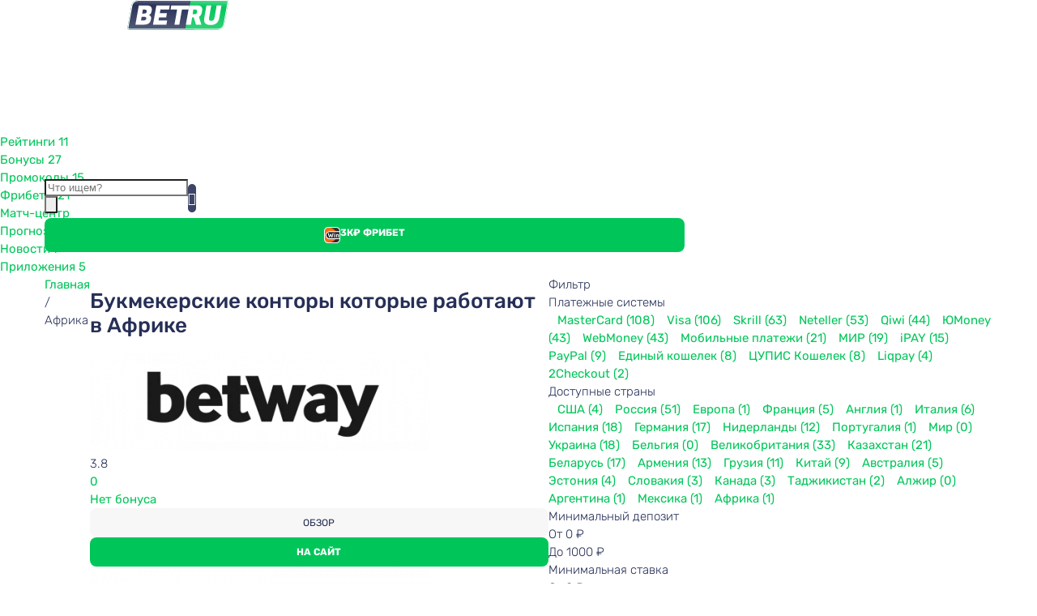

--- FILE ---
content_type: text/html; charset=UTF-8
request_url: https://betru.ru/country/africa/
body_size: 37320
content:
<!DOCTYPE html>
<html lang="ru-RU">

<head>
   <meta charset="UTF-8" />
   <meta name="viewport" content="width=device-width" />
   <title>
      Легальные букмекерские конторы в Африке - полный список   </title>
   <link rel="shortcut icon" type="image/svg+xml" href="/favicon.svg">
   <!--[if lt IE 9]>
<script src="https://betru.ru/wp-content/themes/betru_new/js/html5.js" type="text/javascript"></script>
<![endif]-->
   <link rel="preconnect" href="https://fonts.googleapis.com">
   <link rel="preconnect" href="https://fonts.gstatic.com" crossorigin>
   <!--<link rel="preload" href="/css/fonts.css" as="style">-->

   <meta name='robots' content='index, follow, max-image-preview:large, max-snippet:-1, max-video-preview:-1' />
	<style>img:is([sizes="auto" i], [sizes^="auto," i]) { contain-intrinsic-size: 3000px 1500px }</style>
	
	<!-- This site is optimized with the Yoast SEO Premium plugin v26.4 (Yoast SEO v26.4) - https://yoast.com/wordpress/plugins/seo/ -->
	<meta name="description" content="Обзор букмекерских контор, официально работающих в Африке: лицензированные операторы, поддерживаемые платёжные методы, виды ставок и ключевые особенности регулирования в регионе." />
	<link rel="canonical" href="https://betru.ru/country/africa/" />
	<meta property="og:locale" content="ru_RU" />
	<meta property="og:type" content="article" />
	<meta property="og:title" content="Архивы Африка" />
	<meta property="og:description" content="Обзор букмекерских контор, официально работающих в Африке: лицензированные операторы, поддерживаемые платёжные методы, виды ставок и ключевые особенности регулирования в регионе." />
	<meta property="og:url" content="https://betru.ru/country/africa/" />
	<meta property="og:site_name" content="BETRU" />
	<meta property="og:image" content="https://betru.ru/wp-content/uploads/2025/11/logo.png" />
	<meta property="og:image:width" content="1008" />
	<meta property="og:image:height" content="400" />
	<meta property="og:image:type" content="image/png" />
	<meta name="twitter:card" content="summary_large_image" />
	<script type="application/ld+json" class="yoast-schema-graph">{
	    "@context": "https://schema.org",
	    "@graph": [
	        {
	            "@type": "CollectionPage",
	            "@id": "https://betru.ru/country/africa/",
	            "url": "https://betru.ru/country/africa/",
	            "name": "Легальные букмекерские конторы в Африке - полный список",
	            "isPartOf": {
	                "@id": "https://betru.ru/#website"
	            },
	            "primaryImageOfPage": {
	                "@id": "https://betru.ru/country/africa/#primaryimage"
	            },
	            "image": {
	                "@id": "https://betru.ru/country/africa/#primaryimage"
	            },
	            "thumbnailUrl": "https://betru.ru/wp-content/uploads/2022/09/bk-thumbnail-172151.png",
	            "description": "Обзор букмекерских контор, официально работающих в Африке: лицензированные операторы, поддерживаемые платёжные методы, виды ставок и ключевые особенности регулирования в регионе.",
	            "breadcrumb": {
	                "@id": "https://betru.ru/country/africa/#breadcrumb"
	            },
	            "inLanguage": "ru-RU"
	        },
	        {
	            "@type": "ImageObject",
	            "inLanguage": "ru-RU",
	            "@id": "https://betru.ru/country/africa/#primaryimage",
	            "url": "https://betru.ru/wp-content/uploads/2022/09/bk-thumbnail-172151.png",
	            "contentUrl": "https://betru.ru/wp-content/uploads/2022/09/bk-thumbnail-172151.png",
	            "width": 285,
	            "height": 190
	        },
	        {
	            "@type": "BreadcrumbList",
	            "@id": "https://betru.ru/country/africa/#breadcrumb",
	            "itemListElement": [
	                {
	                    "@type": "ListItem",
	                    "position": 1,
	                    "name": "Главная",
	                    "item": "https://betru.ru/"
	                },
	                {
	                    "@type": "ListItem",
	                    "position": 2,
	                    "name": "Африка"
	                }
	            ]
	        },
	        {
	            "@type": "WebSite",
	            "@id": "https://betru.ru/#website",
	            "url": "https://betru.ru/",
	            "name": "Betru.ru",
	            "description": "Сайт о ставках и букмекерских конторах",
	            "publisher": {
	                "@id": "https://betru.ru/#organization"
	            },
	            "potentialAction": [
	                {
	                    "@type": "SearchAction",
	                    "target": {
	                        "@type": "EntryPoint",
	                        "urlTemplate": "https://betru.ru/?s={search_term_string}"
	                    },
	                    "query-input": {
	                        "@type": "PropertyValueSpecification",
	                        "valueRequired": true,
	                        "valueName": "search_term_string"
	                    }
	                }
	            ],
	            "inLanguage": "ru-RU"
	        },
	        {
	            "@type": "Organization",
	            "@id": "https://betru.ru/#organization",
	            "name": "Betru.ru",
	            "url": "https://betru.ru/",
	            "logo": {
	                "@type": "ImageObject",
	                "inLanguage": "ru-RU",
	                "@id": "https://betru.ru/#/schema/logo/image/",
	                "url": "https://betru.ru/wp-content/uploads/2025/11/logo.png",
	                "contentUrl": "https://betru.ru/wp-content/uploads/2025/11/logo.png",
	                "width": 1008,
	                "height": 400,
	                "caption": "Betru.ru"
	            },
	            "image": {
	                "@id": "https://betru.ru/#/schema/logo/image/"
	            },
	            "description": "Сайт о ставках и букмекерских конторах",
	            "email": "feedback@betru.ru",
	            "publishingPrinciples": "https://betru.ru/o-nas/",
	            "actionableFeedbackPolicy": "https://betru.ru/politika-konfidenczialnosti/"
	        }
	    ]
	}</script>
	<!-- / Yoast SEO Premium plugin. -->



<style id='classic-theme-styles-inline-css' type='text/css'>
/*! This file is auto-generated */
.wp-block-button__link{color:#fff;background-color:#32373c;border-radius:9999px;box-shadow:none;text-decoration:none;padding:calc(.667em + 2px) calc(1.333em + 2px);font-size:1.125em}.wp-block-file__button{background:#32373c;color:#fff;text-decoration:none}
</style>
<style id='global-styles-inline-css' type='text/css'>
:root{--wp--preset--aspect-ratio--square: 1;--wp--preset--aspect-ratio--4-3: 4/3;--wp--preset--aspect-ratio--3-4: 3/4;--wp--preset--aspect-ratio--3-2: 3/2;--wp--preset--aspect-ratio--2-3: 2/3;--wp--preset--aspect-ratio--16-9: 16/9;--wp--preset--aspect-ratio--9-16: 9/16;--wp--preset--color--black: #000000;--wp--preset--color--cyan-bluish-gray: #abb8c3;--wp--preset--color--white: #ffffff;--wp--preset--color--pale-pink: #f78da7;--wp--preset--color--vivid-red: #cf2e2e;--wp--preset--color--luminous-vivid-orange: #ff6900;--wp--preset--color--luminous-vivid-amber: #fcb900;--wp--preset--color--light-green-cyan: #7bdcb5;--wp--preset--color--vivid-green-cyan: #00d084;--wp--preset--color--pale-cyan-blue: #8ed1fc;--wp--preset--color--vivid-cyan-blue: #0693e3;--wp--preset--color--vivid-purple: #9b51e0;--wp--preset--gradient--vivid-cyan-blue-to-vivid-purple: linear-gradient(135deg,rgba(6,147,227,1) 0%,rgb(155,81,224) 100%);--wp--preset--gradient--light-green-cyan-to-vivid-green-cyan: linear-gradient(135deg,rgb(122,220,180) 0%,rgb(0,208,130) 100%);--wp--preset--gradient--luminous-vivid-amber-to-luminous-vivid-orange: linear-gradient(135deg,rgba(252,185,0,1) 0%,rgba(255,105,0,1) 100%);--wp--preset--gradient--luminous-vivid-orange-to-vivid-red: linear-gradient(135deg,rgba(255,105,0,1) 0%,rgb(207,46,46) 100%);--wp--preset--gradient--very-light-gray-to-cyan-bluish-gray: linear-gradient(135deg,rgb(238,238,238) 0%,rgb(169,184,195) 100%);--wp--preset--gradient--cool-to-warm-spectrum: linear-gradient(135deg,rgb(74,234,220) 0%,rgb(151,120,209) 20%,rgb(207,42,186) 40%,rgb(238,44,130) 60%,rgb(251,105,98) 80%,rgb(254,248,76) 100%);--wp--preset--gradient--blush-light-purple: linear-gradient(135deg,rgb(255,206,236) 0%,rgb(152,150,240) 100%);--wp--preset--gradient--blush-bordeaux: linear-gradient(135deg,rgb(254,205,165) 0%,rgb(254,45,45) 50%,rgb(107,0,62) 100%);--wp--preset--gradient--luminous-dusk: linear-gradient(135deg,rgb(255,203,112) 0%,rgb(199,81,192) 50%,rgb(65,88,208) 100%);--wp--preset--gradient--pale-ocean: linear-gradient(135deg,rgb(255,245,203) 0%,rgb(182,227,212) 50%,rgb(51,167,181) 100%);--wp--preset--gradient--electric-grass: linear-gradient(135deg,rgb(202,248,128) 0%,rgb(113,206,126) 100%);--wp--preset--gradient--midnight: linear-gradient(135deg,rgb(2,3,129) 0%,rgb(40,116,252) 100%);--wp--preset--font-size--small: 13px;--wp--preset--font-size--medium: 20px;--wp--preset--font-size--large: 36px;--wp--preset--font-size--x-large: 42px;--wp--preset--spacing--20: 0.44rem;--wp--preset--spacing--30: 0.67rem;--wp--preset--spacing--40: 1rem;--wp--preset--spacing--50: 1.5rem;--wp--preset--spacing--60: 2.25rem;--wp--preset--spacing--70: 3.38rem;--wp--preset--spacing--80: 5.06rem;--wp--preset--shadow--natural: 6px 6px 9px rgba(0, 0, 0, 0.2);--wp--preset--shadow--deep: 12px 12px 50px rgba(0, 0, 0, 0.4);--wp--preset--shadow--sharp: 6px 6px 0px rgba(0, 0, 0, 0.2);--wp--preset--shadow--outlined: 6px 6px 0px -3px rgba(255, 255, 255, 1), 6px 6px rgba(0, 0, 0, 1);--wp--preset--shadow--crisp: 6px 6px 0px rgba(0, 0, 0, 1);}:where(.is-layout-flex){gap: 0.5em;}:where(.is-layout-grid){gap: 0.5em;}body .is-layout-flex{display: flex;}.is-layout-flex{flex-wrap: wrap;align-items: center;}.is-layout-flex > :is(*, div){margin: 0;}body .is-layout-grid{display: grid;}.is-layout-grid > :is(*, div){margin: 0;}:where(.wp-block-columns.is-layout-flex){gap: 2em;}:where(.wp-block-columns.is-layout-grid){gap: 2em;}:where(.wp-block-post-template.is-layout-flex){gap: 1.25em;}:where(.wp-block-post-template.is-layout-grid){gap: 1.25em;}.has-black-color{color: var(--wp--preset--color--black) !important;}.has-cyan-bluish-gray-color{color: var(--wp--preset--color--cyan-bluish-gray) !important;}.has-white-color{color: var(--wp--preset--color--white) !important;}.has-pale-pink-color{color: var(--wp--preset--color--pale-pink) !important;}.has-vivid-red-color{color: var(--wp--preset--color--vivid-red) !important;}.has-luminous-vivid-orange-color{color: var(--wp--preset--color--luminous-vivid-orange) !important;}.has-luminous-vivid-amber-color{color: var(--wp--preset--color--luminous-vivid-amber) !important;}.has-light-green-cyan-color{color: var(--wp--preset--color--light-green-cyan) !important;}.has-vivid-green-cyan-color{color: var(--wp--preset--color--vivid-green-cyan) !important;}.has-pale-cyan-blue-color{color: var(--wp--preset--color--pale-cyan-blue) !important;}.has-vivid-cyan-blue-color{color: var(--wp--preset--color--vivid-cyan-blue) !important;}.has-vivid-purple-color{color: var(--wp--preset--color--vivid-purple) !important;}.has-black-background-color{background-color: var(--wp--preset--color--black) !important;}.has-cyan-bluish-gray-background-color{background-color: var(--wp--preset--color--cyan-bluish-gray) !important;}.has-white-background-color{background-color: var(--wp--preset--color--white) !important;}.has-pale-pink-background-color{background-color: var(--wp--preset--color--pale-pink) !important;}.has-vivid-red-background-color{background-color: var(--wp--preset--color--vivid-red) !important;}.has-luminous-vivid-orange-background-color{background-color: var(--wp--preset--color--luminous-vivid-orange) !important;}.has-luminous-vivid-amber-background-color{background-color: var(--wp--preset--color--luminous-vivid-amber) !important;}.has-light-green-cyan-background-color{background-color: var(--wp--preset--color--light-green-cyan) !important;}.has-vivid-green-cyan-background-color{background-color: var(--wp--preset--color--vivid-green-cyan) !important;}.has-pale-cyan-blue-background-color{background-color: var(--wp--preset--color--pale-cyan-blue) !important;}.has-vivid-cyan-blue-background-color{background-color: var(--wp--preset--color--vivid-cyan-blue) !important;}.has-vivid-purple-background-color{background-color: var(--wp--preset--color--vivid-purple) !important;}.has-black-border-color{border-color: var(--wp--preset--color--black) !important;}.has-cyan-bluish-gray-border-color{border-color: var(--wp--preset--color--cyan-bluish-gray) !important;}.has-white-border-color{border-color: var(--wp--preset--color--white) !important;}.has-pale-pink-border-color{border-color: var(--wp--preset--color--pale-pink) !important;}.has-vivid-red-border-color{border-color: var(--wp--preset--color--vivid-red) !important;}.has-luminous-vivid-orange-border-color{border-color: var(--wp--preset--color--luminous-vivid-orange) !important;}.has-luminous-vivid-amber-border-color{border-color: var(--wp--preset--color--luminous-vivid-amber) !important;}.has-light-green-cyan-border-color{border-color: var(--wp--preset--color--light-green-cyan) !important;}.has-vivid-green-cyan-border-color{border-color: var(--wp--preset--color--vivid-green-cyan) !important;}.has-pale-cyan-blue-border-color{border-color: var(--wp--preset--color--pale-cyan-blue) !important;}.has-vivid-cyan-blue-border-color{border-color: var(--wp--preset--color--vivid-cyan-blue) !important;}.has-vivid-purple-border-color{border-color: var(--wp--preset--color--vivid-purple) !important;}.has-vivid-cyan-blue-to-vivid-purple-gradient-background{background: var(--wp--preset--gradient--vivid-cyan-blue-to-vivid-purple) !important;}.has-light-green-cyan-to-vivid-green-cyan-gradient-background{background: var(--wp--preset--gradient--light-green-cyan-to-vivid-green-cyan) !important;}.has-luminous-vivid-amber-to-luminous-vivid-orange-gradient-background{background: var(--wp--preset--gradient--luminous-vivid-amber-to-luminous-vivid-orange) !important;}.has-luminous-vivid-orange-to-vivid-red-gradient-background{background: var(--wp--preset--gradient--luminous-vivid-orange-to-vivid-red) !important;}.has-very-light-gray-to-cyan-bluish-gray-gradient-background{background: var(--wp--preset--gradient--very-light-gray-to-cyan-bluish-gray) !important;}.has-cool-to-warm-spectrum-gradient-background{background: var(--wp--preset--gradient--cool-to-warm-spectrum) !important;}.has-blush-light-purple-gradient-background{background: var(--wp--preset--gradient--blush-light-purple) !important;}.has-blush-bordeaux-gradient-background{background: var(--wp--preset--gradient--blush-bordeaux) !important;}.has-luminous-dusk-gradient-background{background: var(--wp--preset--gradient--luminous-dusk) !important;}.has-pale-ocean-gradient-background{background: var(--wp--preset--gradient--pale-ocean) !important;}.has-electric-grass-gradient-background{background: var(--wp--preset--gradient--electric-grass) !important;}.has-midnight-gradient-background{background: var(--wp--preset--gradient--midnight) !important;}.has-small-font-size{font-size: var(--wp--preset--font-size--small) !important;}.has-medium-font-size{font-size: var(--wp--preset--font-size--medium) !important;}.has-large-font-size{font-size: var(--wp--preset--font-size--large) !important;}.has-x-large-font-size{font-size: var(--wp--preset--font-size--x-large) !important;}
:where(.wp-block-post-template.is-layout-flex){gap: 1.25em;}:where(.wp-block-post-template.is-layout-grid){gap: 1.25em;}
:where(.wp-block-columns.is-layout-flex){gap: 2em;}:where(.wp-block-columns.is-layout-grid){gap: 2em;}
:root :where(.wp-block-pullquote){font-size: 1.5em;line-height: 1.6;}
</style>
<link data-minify="1" rel='stylesheet' id='promo-widget-css' href='https://betru.ru/wp-content/cache/min/1/wp-content/plugins/promo-widget/assets/css/promo-widget.css?ver=1767946712' type='text/css' media='all' />
<link data-minify="1" rel='stylesheet' id='variables-css' href='https://betru.ru/wp-content/cache/min/1/wp-content/themes/betru_new/css/variables.css?ver=1767946712' type='text/css' media='all' />
<link data-minify="1" rel='stylesheet' id='main-style-css' href='https://betru.ru/wp-content/cache/min/1/wp-content/themes/betru_new/css/main.css?ver=1767946712' type='text/css' media='all' />
<link data-minify="1" rel='stylesheet' id='slick-btr-css' href='https://betru.ru/wp-content/cache/min/1/wp-content/themes/betru_new/css/slick.css?ver=1767946712' type='text/css' media='all' />
<link data-minify="1" rel='stylesheet' id='header-css-css' href='https://betru.ru/wp-content/cache/min/1/wp-content/themes/betru_new/css/parts/header.css?ver=1767946712' type='text/css' media='all' />
<link data-minify="1" rel='stylesheet' id='content-block-style-css' href='https://betru.ru/wp-content/cache/min/1/wp-content/themes/betru_new/css/content-block.css?ver=1767946712' type='text/css' media='all' />
<link data-minify="1" rel='stylesheet' id='content-style-css' href='https://betru.ru/wp-content/cache/min/1/wp-content/themes/betru_new/css/content-style.css?ver=1767946712' type='text/css' media='all' />
<link data-minify="1" rel='stylesheet' id='content-icons-css' href='https://betru.ru/wp-content/cache/min/1/wp-content/themes/betru_new/css/content-icons.css?ver=1767946712' type='text/css' media='all' />
<link data-minify="1" rel='stylesheet' id='archive-style-css' href='https://betru.ru/wp-content/cache/min/1/wp-content/themes/betru_new/css/archives/archive.css?ver=1767946776' type='text/css' media='all' />
<link data-minify="1" rel='stylesheet' id='top-bk-css' href='https://betru.ru/wp-content/cache/min/1/wp-content/themes/betru_new/css/loops/loop-top-bk.css?ver=1767946835' type='text/css' media='all' />
<link data-minify="1" rel='stylesheet' id='top-bk-updated-css' href='https://betru.ru/wp-content/cache/min/1/wp-content/themes/betru_new/css/new/loops/loop-top-bk.css?ver=1767946835' type='text/css' media='all' />
<link data-minify="1" rel='stylesheet' id='pagination-css' href='https://betru.ru/wp-content/cache/min/1/wp-content/themes/betru_new/css/archives/pagination.css?ver=1767946776' type='text/css' media='all' />
<link data-minify="1" rel='stylesheet' id='articles-style-css' href='https://betru.ru/wp-content/cache/min/1/wp-content/themes/betru_new/css/archives/articles.css?ver=1767946776' type='text/css' media='all' />
<link data-minify="1" rel='stylesheet' id='post-cards-articles-news-css' href='https://betru.ru/wp-content/cache/min/1/wp-content/themes/betru_new/css/loops/loop-post-card.css?ver=1767946776' type='text/css' media='all' />
<link data-minify="1" rel='stylesheet' id='bk_bonuses_style-css' href='https://betru.ru/wp-content/cache/min/1/wp-content/themes/betru_new/css/parts/bk-bonuses.css?ver=1767946789' type='text/css' media='all' />
<link data-minify="1" rel='stylesheet' id='filter-style-css' href='https://betru.ru/wp-content/cache/min/1/wp-content/themes/betru_new/css/parts/filter.css?ver=1767946789' type='text/css' media='all' />
<link data-minify="1" rel='stylesheet' id='poll-widget-style-css' href='https://betru.ru/wp-content/cache/min/1/wp-content/themes/betru_new/css/widgets/poll-widget.css?ver=1767946712' type='text/css' media='all' />
<link rel='stylesheet' id='fancybox-css' href='https://betru.ru/wp-content/themes/betru_new/css/jquery.fancybox.min.css?ver=c5132bd61008442557338bf6cdcc1e49' type='text/css' media='all' />
<link data-minify="1" rel='stylesheet' id='bk_disclaimer_style-css' href='https://betru.ru/wp-content/cache/min/1/wp-content/themes/betru_new/css/parts/disclaimer.css?ver=1767946712' type='text/css' media='all' />
<script type="text/javascript" src="https://betru.ru/jquery.min.js?ver=3.5.1" id="jquery-js"></script>

            <script type="text/javascript">
                window.wp_data = {"ajax_url":"https:\/\/betru.ru\/wp-admin\/admin-ajax.php","theme_path":"\/wp-content\/themes\/betru_new\/"};
                var PC = false; var TABLET = false; var MOBILE_MID = false; var MOBILE_MID_1 = false; var MOBILE_MID_2 = false; var MOBILE_MIN = false; var MOBILE_MIN_REVIEW = false;
                if (window.matchMedia('(min-width: 992px)').matches) {
                    PC = true;
                }
                if (window.matchMedia('(max-width: 991px)').matches) {
                    TABLET = true;
                } 
                if (window.matchMedia('(max-width: 830px)').matches) {
                    MOBILE_MID = true;
                }
                if (window.matchMedia('(max-width:768px)').matches) {
                    MOBILE_MID_1 = true;
                }
                if (window.matchMedia('(max-width: 650px)').matches) {
                    MOBILE_MID_2 = true;
                }
                if (window.matchMedia('(max-width: 576px)').matches) {
                    MOBILE_MIN = true;
                }
                if (window.matchMedia('(max-width: 541px)').matches) {
                    MOBILE_MIN_REVIEW = true;
                }				
            </script> 
        		<style type="text/css" id="wp-custom-css">
			/* arabic */
@font-face {
  font-family: 'Rubik';
  font-style: normal;
  font-weight: 300 900;
  font-display: swap;
  src: url(/fonts/iJWKBXyIfDnIV7nErXyi0A.woff2) format('woff2');
  unicode-range: U+0600-06FF, U+0750-077F, U+0870-088E, U+0890-0891, U+0897-08E1, U+08E3-08FF, U+200C-200E, U+2010-2011, U+204F, U+2E41, U+FB50-FDFF, U+FE70-FE74, U+FE76-FEFC, U+102E0-102FB, U+10E60-10E7E, U+10EC2-10EC4, U+10EFC-10EFF, U+1EE00-1EE03, U+1EE05-1EE1F, U+1EE21-1EE22, U+1EE24, U+1EE27, U+1EE29-1EE32, U+1EE34-1EE37, U+1EE39, U+1EE3B, U+1EE42, U+1EE47, U+1EE49, U+1EE4B, U+1EE4D-1EE4F, U+1EE51-1EE52, U+1EE54, U+1EE57, U+1EE59, U+1EE5B, U+1EE5D, U+1EE5F, U+1EE61-1EE62, U+1EE64, U+1EE67-1EE6A, U+1EE6C-1EE72, U+1EE74-1EE77, U+1EE79-1EE7C, U+1EE7E, U+1EE80-1EE89, U+1EE8B-1EE9B, U+1EEA1-1EEA3, U+1EEA5-1EEA9, U+1EEAB-1EEBB, U+1EEF0-1EEF1;
}
/* cyrillic-ext */
@font-face {
  font-family: 'Rubik';
  font-style: normal;
  font-weight: 300 900;
  font-display: swap;
  src: url(/fonts/iJWKBXyIfDnIV7nMrXyi0A.woff2) format('woff2');
  unicode-range: U+0460-052F, U+1C80-1C8A, U+20B4, U+2DE0-2DFF, U+A640-A69F, U+FE2E-FE2F;
}
/* cyrillic */
@font-face {
  font-family: 'Rubik';
  font-style: normal;
  font-weight: 300 900;
  font-display: swap;
  src: url(/fonts/iJWKBXyIfDnIV7nFrXyi0A.woff2) format('woff2');
  unicode-range: U+0301, U+0400-045F, U+0490-0491, U+04B0-04B1, U+2116;
}
/* hebrew */
@font-face {
  font-family: 'Rubik';
  font-style: normal;
  font-weight: 300 900;
  font-display: swap;
  src: url(/fonts/iJWKBXyIfDnIV7nDrXyi0A.woff2) format('woff2');
  unicode-range: U+0307-0308, U+0590-05FF, U+200C-2010, U+20AA, U+25CC, U+FB1D-FB4F;
}
/* latin-ext */
@font-face {
  font-family: 'Rubik';
  font-style: normal;
  font-weight: 300 900;
  font-display: swap;
  src: url(/fonts/iJWKBXyIfDnIV7nPrXyi0A.woff2) format('woff2');
  unicode-range: U+0100-02BA, U+02BD-02C5, U+02C7-02CC, U+02CE-02D7, U+02DD-02FF, U+0304, U+0308, U+0329, U+1D00-1DBF, U+1E00-1E9F, U+1EF2-1EFF, U+2020, U+20A0-20AB, U+20AD-20C0, U+2113, U+2C60-2C7F, U+A720-A7FF;
}
/* latin */
@font-face {
  font-family: 'Rubik';
  font-style: normal;
  font-weight: 300 900;
  font-display: swap;
  src: url(/fonts/iJWKBXyIfDnIV7nBrXw.woff2) format('woff2');
  unicode-range: U+0000-00FF, U+0131, U+0152-0153, U+02BB-02BC, U+02C6, U+02DA, U+02DC, U+0304, U+0308, U+0329, U+2000-206F, U+20AC, U+2122, U+2191, U+2193, U+2212, U+2215, U+FEFF, U+FFFD;
}
:root {
    --white: #fff;
    --black: #000;
    --blue_dark: #262f56;
    --blue_mid: #69707F;
    --green: #00C659;
   	--loading_color: #f5f5f5;
   	--loading_color_lite: #fbfbfc;
}
p {
    margin: 0;
    margin-bottom: 10px;
}
i {
    font-style: normal;
}
div {
    -webkit-transition: all .25s linear;
    -moz-transition: all .25s linear;
    transition: all .25s linear;    
}
.btn, .btn-lite {
    background-color: var(--green);
    border-radius: 8px;
    color: var(--white);
/*    border:1px #FF3333 solid;*/
    font-weight: bold;
    font-size: 12px;
    line-height: 14px;
    text-align: center;
    text-transform: uppercase;
    color: #FFFFFF;
    -webkit-transition: all .25s linear;
    -moz-transition: all .25s linear;
    transition: all .25s linear;
    padding: 11px 0;
    display: flex;
    justify-content: center;
    text-decoration: none;
}
input {
    -webkit-appearance: none;
    -moz-appearance: none;
    appearance: none;    
}
button {
    font-family: 'Rubik', 'Lucida Sans Unicode', sans-serif;
}
.btn-lite {
    color:var(--blue_dark);
    font-weight: normal;
/*    border-color: #D9D9E3;*/
    background-color: #F7F7F7;
}
body {
    /*background-color: #FCFEFF;*/
/*    background-color: #F3F3F7;*/
/*    background-color: #cacaca;*/
    color:#262F56;
    font-style: normal;
    font-weight: 300;
    font-size: 15px;
    line-height: 22px;
/*    font-family: 'Rubik', 'Lucida Sans Unicode', sans-serif;*/
    font-family: 'Rubik', 'Helvetica', sans-serif;
    margin: 0;
    overflow-x: hidden;
}
/*
#wpadminbar {
    display: none;
}
*/
/*body.logged-in {*/
body {
    /* background-image: url(https://betru.ru/wp-content/uploads/2022/05/winline_betru_1920_1080_freebet_10.jpg.webp);*/ 
/* 	background-image: url(https://betru.ru/wp-content/uploads/2023/10/winline_betru_1920_1080_freebet_10-min.png.webp); */
/* 	background-image: url(https://betru.ru/wp-content/uploads/2024/02/winline_betru_1920_1080_lc.png.webp); */
/* 	background-image: url(https://betru.ru/wp-content/uploads/2024/03/winline_betru_1920_1080_freebet_3_2.png.webp); */
/* 		background-image: url(https://betru.ru/wp-content/uploads/2023/12/winline_betru_1920_1080_ny.png.webp); */
    background-size: 100%;
    background-repeat: no-repeat;
    background-attachment: fixed;
}
.brand-link {
    position: fixed;
    width: 100%;
    height: 100%; 
    top:0;
    left: 0;
		display: none;
}
@media screen and (max-width:1500px) {
    body {
        background-image:none;
    }
    .brand-link {
        display: none;
    }
}
a {
/*        font-family: 'Rubik', 'Lucida Sans Unicode', sans-serif;*/
    font-family: 'Rubik', 'Helvetica', sans-serif;
    color:#00C659;
    font-style: normal;
    font-weight: normal;
    font-size: 15px;
    line-height: 22px;
    text-decoration: none;
    -webkit-transition: all .25s linear;
    -moz-transition: all .25s linear;
    transition: all .25s linear;
}
.site-box {
    max-width: 1170px;
    width: 100%;
    margin: auto;
    display: flex;
    flex-direction: row;
    justify-content: flex-start;
    height: 100%;
    position: relative;
}
@media screen and (max-width:1180px) {
    body, a {
        font-size: 14px;
    }
    .site-box {
        padding: 0 20px;
        width:auto;
    }
}


/* Modal */
/*
.welcome-pt-overlay {
    opacity: 0;
    visibility: hidden;
    position: fixed;
    top: 0;
    left: 0;
    right: 0;
    bottom: 0;
    overflow-y: auto;
    -webkit-overflow-scrolling: touch;
    background-color: rgba(0, 0, 0, .5);
    z-index: 8000;
    transition: all 0.3s;
}
.welcome-pt-message {
    opacity: 0;
    visibility: hidden;
    width: 100%;
    max-width: 500px;
    position: fixed;
    top: 50%;
    left: 50%;
    transform: translate(-50%, -50%);
    z-index: 8001;
    box-shadow: 0px 11px 15px -7px rgb(0 0 0 / 20%), 0px 24px 38px 3px rgb(0 0 0 / 14%), 0px 9px 46px 8px rgb(0 0 0 / 12%);
    text-align: center;
    padding: 30px;
    margin: 16px 0;
    border-radius: 4px;
    background-color: #fff;
    box-sizing: border-box;
    transition: all 0.3s;
}
.welcome-pt-message form {
    padding: 30px;
    text-align: center;
}
@media (max-width: 532px) {
    .welcome-pt-message {
        width: auto;
        left: 16px;
        right: 16px;
        transform: translate(0, -50%);
    }
}
@media (max-width: 425px) {
    .welcome-pt-message form {
        padding: 0;
    }
}
*/
/*
.is-active.welcome-pt-overlay,
.is-active .welcome-pt-message {
    opacity: 1;
    visibility: visible;
}
*/

/* ---- HEADER ----*/
.site-header {
    background-color: #00c659;
    display: flex;
    flex-direction: row;
    justify-content: flex-start;
    height: 130px;
    position: -webkit-sticky;
    position: -moz-sticky;
    position: sticky;
	  z-index: 1;
    -webkit-transition: all .25s linear;
    -moz-transition: all .25s linear;
    transition: all .25s linear;
    top:0;
    z-index: 3;
}
.site-header .site-box {
    background-color: #262F56;
    display: grid;
    grid-template-columns: 1fr 1fr 345px;
}
.site-header .site-box::after {
    content: '';
    position: absolute;
    width: 20px;
    background-color: #262F56;
    height: 100%;
    width: 100%;
    left: -100%;
}
.site-logo {
    margin: auto 0;
    height: 45px;
    width: 155px;
    flex: none;
    display: flex;
}
.site-footer .site-logo {
    width: 250px;
    margin-right: 20px;
    height: auto;	
}
.site-logo img {
    object-fit: contain;
    width: 100%;
    height: auto;
}

.ny-img {
    position: absolute;
    top: 0;
    left: -28px;
    z-index: 1;
    transform: rotate(-26deg);
}
.site-logo .ny-img img {
    object-fit: contain;
    width: auto;
    height: auto;
    transform: scale(-1, 1);
}

@media screen and (max-width: 1200px) {
	.site-header .site-box {
		display: flex;
	}
}

@media screen and (max-width:1180px) {
    .ny-img {
        top: 10px;
        left: 2px;
        width: 40px;
    }
    .site-logo .ny-img img {
        width: 100%;
    }
}
@media screen and (max-width:991px) {
    .ny-img {
        top: 2px;
        left: -2px;
        transform: rotate(-20deg);
    }
}
@media screen and (max-width:350px) {
    .ny-img {
        top: 6px;
        left: -2px;
        width: 30px; 
    }
}

.site-box__nav-container {
    display: flex;
    grid-row-start: 2;
    grid-row-end: 3;
    width: 100%;
    grid-column-start: 1;
    grid-column-end: 3;	
    background: linear-gradient(45deg, transparent, #2e3860, transparent);
    max-height: 40px;
    margin-top: 5px;
}

.site-navigation {
    display: flex;
    flex-direction: row;
    margin: auto 0;
	width: 100%;
	height: 100%;
}
.site-navigation > div {
	width: 100%;
}
.toggle-mob-menu {
    display: none;
}
.site-search {
    height: 100%;
    margin: auto 0;
    display: flex;
    width: 60px;
    flex:none;
    position: relative;
}
.search-icon {
    width: 35px;
    height: 35px;
    margin: auto;    
    position: relative;
    background-color: #3c4467;
    border-radius: 8px;
    display: flex;
    flex-direction: column;
    justify-content: center;
    text-align: center;
    color: #fff;
		cursor: pointer;
    text-decoration: none;
}
.search-icon:focus,
.search-icon:hover,
.search-icon:active {
    background-color: #00C659;
}
.search-icon::before {
    font-size: 16px;
    margin: auto;
    font-family: 'Betru';
    content: '\e91a';
}
.search-icon.close::before {
    content: '\e90a';
}
.site-user-block {
    background-color: #00c659;
    margin: auto 0;
    margin-left: 16px;
    display: flex;
    flex-direction: row;
    height: 100%;
    width: 100%;
    justify-content: flex-end;
    border-radius: 0;
    position: relative;
    max-width: 315px;
    margin-left: auto;
	grid-column-start: 3;
    grid-column-end: 4;
    grid-row-start: 1;
    grid-row-end: 3;
}
.site-user-block::after {
	content: '';
    display: flex;
    position: absolute;
    height: 100%;
    width: 30px;
    background-color: #00c659;
    transform: skew(-10deg);
    left: -15px;
}
.site-user-block::before {
    content: '';
    background-color: transparent;
    position: absolute;
    width: 0;
    height: 0;
    border: 0 solid transparent;
    border-right-width: 83px;
    border-left-width: 0px;
    border-bottom: 35px solid #262f56;
    transform: rotate(90deg);
    left: -32px;
    top: 24px;
	display: none;
}
.site-header .best-bonus {
		cursor: pointer;
    position: relative;
    background-color: #262F56;
    border-radius: 8px;
    display: flex;
    justify-content: center;
    align-items: center;
    width:40px;
    height: 38px;
    text-decoration: none;
    font-weight: normal;
    margin: auto 0;
    margin-right: 16px;  
	z-index: 1; 
}
.site-header .best-bonus::before {
    font-family: 'Betru';
    content: '\e90f';
    color:#fff;
    font-size: 25px;
}
.site-header .best-bonus::after {
    content: '';
    width: 9px;
    height: 9px;
    border-radius: 50%;
    background-color: #FF0000;
    border:2px #fff solid;
    position: absolute;
    top: -5px;
    right: -5px;
}
.site-user-block .btn {
    text-decoration: none;
    margin: auto 4px;
}
.site-user-block .btn.enter {
    border: 2px #fff solid;
    background-color: transparent;
    width: 108px;
}

.site-user-block .btn.enter:focus,
.site-user-block .btn.enter:hover,
.site-user-block .btn.enter:active {
    background-color: #262F56;
}

.site-user-block .btn.reg {
    border: 2px #262F56 solid;
    background-color: #262F56;
    width: 124px;
}

.site-user-block .btn.reg:focus,
.site-user-block .btn.reg:hover,
.site-user-block .btn.reg:active {
    background-color: #007133;
    border-color: #007133;
}
.site-user-block .mob-enter {
    display: none;
}
@media screen and (max-width: 1250px) {
	.site-header {
/*		overflow: hidden;*/
	}
}
@media screen and (max-width: 1200px) {
	.site-box__nav-container {
		margin-top: auto;
		margin-bottom: auto;
		margin-left: auto;
		background: none;	
		width: auto;
		order: 1;
	}
    .toggle-mob-menu {
        width: 32px;
        height: 32px;
        margin: auto;
        position: relative;
        background-color: #3c4467;
        border-radius: 8px;
        display: flex !important;
        flex-direction: column;
        justify-content: center;
        text-align: center;
        color: #fff;
        text-decoration: none;
        margin-right: 0;
        margin-left: 0;
        flex: none;
		order: 2;
    }
    .toggle-mob-menu::before {
        font-family: 'Betru';
        content: '\e935';
        font-size: 12px;
    }	
	.toggle-mob-menu.close::before {
		content: '\e903';
	}
	.site-user-block {
		order: 3;
		margin-left: 30px;	
	}
}
@media screen and (max-width:1180px) {
    .site-header .site-box {
        width: 100%;
        padding-right: 0;
    }
    .search-icon {
        width: 32px;
        height: 32px;
    }
    .search-icon::before {
        font-size: 14px;
    }
    .site-user-block {
		left: 0;
        padding-right: 20px;
		max-width: 300px;
    }
    .site-header .best-bonus {
        margin-right: 5px;
    }
    .site-user-block .btn.enter {
/*        width: 86px;*/
/*        font-size: 11px;*/
/*        padding: 7px 0;*/
    }
    .site-user-block .btn.reg {
/*        width: 105px;*/
/*        padding: 7px 0;*/
/*        font-size: 11px;*/
/*        font-weight: normal;*/
    }
}
@media screen and (max-width:991px) {
    .site-box {
        padding: 0 15px;
    }
    .site-header, .site-user-block {
        background-color: #262F56;
    }
    .site-header {
/*        height: 63px;*/
    }
    .site-search {
        margin-left: auto;
/*        margin-left: 0;*/
    }
	.search-icon {
		margin-right: 0;
	}
	.toggle-mob-menu {
		margin-left: 10px;
	}
    .site-user-block {
        width: auto;
        padding-right: 0;
        margin-left: 10px;
		grid-row-end: 2;
    }
	.site-header .site-box {
		padding-right: 15px;
	}
    .site-header .site-box::after, .site-user-block::before {
        display: none;
    }
    .site-logo, .site-navigation {
        margin-right: 12px;
    }
	.site-box__nav-container {
		grid-column-end: 4;
	}
    .site-navigation, .site-navigation > div {
        width: 100%;
/*        max-width: 550px;*/
    }
    .site-user-block .btn.enter, .site-user-block .btn.reg {
        display: none;
    }
	.site-user-block::after {
		display: none;
	}
    .site-user-block .mob-enter,.site-header .best-bonus {
        display: block;
        margin: auto 0;
        position: relative;
        background-color: #3c4467;
        border-radius: 8px;
        display: flex;
        flex-direction: column;
        justify-content: center;
        text-align: center;
        color: #fff;
        text-decoration: none;
        width: 32px;
        height: 32px;
    }
    .site-user-block .mob-enter::before {
        font-size: 14px;
        margin: auto;
        font-family: 'Betru';
        content: '\e92d';
    }
    .site-header .best-bonus {
        margin-right: 10px;
    }
    .site-header .best-bonus::before {
        font-size: 18px;
    }
}
@media screen and (max-width:768px) {
	.site-header {
    	height: 83px;
	}
	.site-logo {
		height: 45px;
	}
	.site-header .site-box {
		display: flex;
	}
	.site-box__nav-container {
		margin: auto 0;
		margin-left: auto;
	}
    .site-header .best-bonus {
		flex: none;
    }
    .search-icon  {
        margin-right: 0; 
    }
    .site-user-block {
/*        display: none;*/
    }
}
@media screen and (max-width:500px) {
	.site-logo {
		width: auto;
		height: 37px;
	}
}
@media screen and (max-width:450px) {
    .site-search {
        width: 40px;
    }
}
@media screen and (max-width:350px) {
    .site-logo {
        width: 90px;
        height: 26.5px;
    }
    .site-box {
        padding: 0 10px;
    }
    .toggle-mob-menu, .best-bonus {
        flex:none;
    }
}

/* -- Menu -- */
.site-navigation ul.menu {
    display: flex;
    flex-direction: row;
    justify-content: space-between;
	height: 100%;
}
.site-navigation ul.menu > li {
    margin: 0 10px;
    display: none;
	position: relative;
}

.site-navigation ul.menu > li.news,
.site-navigation ul.menu > li.ratings,
.site-navigation ul.menu > li.bonuses,
.site-navigation ul.menu > li.mc,
.site-navigation ul.menu > li.prognozy,
.site-navigation ul.menu > li.promocode,
.site-navigation ul.menu > li.freebets,
.site-navigation ul.menu > li.apps {
    display: block;    
}
.header__mobile ul.menu > li {
    display: none;
}

.header__mobile ul.menu > li.news,
.header__mobile ul.menu > li.ratings,
.header__mobile ul.menu > li.bonuses,
.header__mobile ul.menu > li.mc,
.header__mobile ul.menu > li.prognozy,
.header__mobile ul.menu > li.promocode,
.header__mobile ul.menu > li.freebets,
.header__mobile ul.menu > li.apps {
    display: block;    
}
.site-navigation ul.menu > li > a {
    font-size: 14px;
    line-height: 17px;
    font-weight: normal;
    display: flex;
    align-items: center;
    color: #FFFFFF;
    text-decoration: none;
/*    padding: 15px 0;*/
	height: 100%;
}
.site-navigation ul.menu > li > a:focus,
.site-navigation ul.menu > li > a:hover,
.site-navigation ul.menu > li > a:active {
    color: #00C659;
}

.site-navigation ul.menu > li.menu-item-hide,
.site-navigation ul.sub-menu {
    display: none;
}
/* -- SUB MENU -- */

.sub-menu {
    position: absolute;
    left: 0;
    top: 100%;
    background-color: #fff;
    border-radius: 10px;
    padding: 15px 0;
    position: absolute;
    box-shadow: 0 4px 64px rgba(26,42,77,.16);
    will-change: transform, opacity, min-height;
    transition: max-height .35s ease-in, transform .25s ease, min-height .2s ease, opacity .55s ease;
    z-index: -1;
    transform: translateY(-20px);
	height: 0;
	overflow: hidden;
	max-height: 0;
	visibility: hidden;
	display: block !important;
	width: 230px;
	box-sizing: border-box;
}
@media screen and (min-width: 1201px) {
	.site-navigation ul.menu > li:hover > ul.sub-menu {
		opacity: 1;
		z-index: 1;
		height: auto;
		overflow: visible;
		overflow: initial;
		transform: translateY(0);
		max-height: none;
		visibility: visible;
	}
}
.site-navigation ul.menu > li .sub-menu > li {
	padding: 0 15px;
}
.site-navigation ul.menu > li .sub-menu > li > a {
    color: #262f56;
    display: block;
    padding: 5px;
}
.site-navigation ul.menu > li .sub-menu > li:hover > a {
    color: #00c659;
}

.sub-menu > li ul.sub-menu {
    left: calc(100% + 5px);
    top: -1px;
    transition: opacity 0s ease, transform .2s ease;
	z-index: -1; 
    transform: translateX(-50px);	
	height: 0;
/*	width: 0;*/
	overflow: hidden;
	opacity: 0;
}
.sub-menu > li ul.sub-menu::before {
	position: absolute;
    content: "";
    top: 0;
    bottom: 0;
    left: -20px;
    width: 20px;
}
@media screen and (min-width: 1201px) {
	.site-navigation .sub-menu > li:hover > ul.sub-menu {
		opacity: 1;
		height: 100%;
		min-height: fit-content;
		max-height: 100%;
		overflow: visible;        
		overflow: initial;
		transform: translateX(0);
		transition: max-height .35s ease-in, transform .45s ease, opacity .55s linear;
		z-index: 1;
		visibility: visible;
	}
}
@media screen and (max-width:1200px) {
    .site-navigation {
        display: none;
    }
	.site-navigation.open-menu {
		display: block;
		position: fixed;
        z-index: 2;
        background-color: #fff;
        width: 100%;
		left: 0;
/*		top: 83px;*/
		top: 130px;
		height: calc(100% - 130px);
		overflow: auto;
        padding: 0 20px;
		padding-bottom: 30px;
        box-sizing: border-box;
	}
	.site-navigation ul.menu {
		flex-direction: column;
		padding: 12px 0;
	}
	.site-navigation ul.menu > li {
		position: relative;
	}
	.site-navigation ul.menu > li > a {
		color: #262f56;
		padding: 15px 0;
		font-weight: 500;
		font-size: 18px;
	}
	.site-navigation ul.menu > li.menu-item-open > a {
    	color: #00c659;
	}
	.site-navigation ul.menu > li.menu-item-has-children > a::after {
        font-family: 'Betru';
        content: '\e906';
        margin-left: auto;
        font-size: 8px;
		-webkit-transition: all .25s linear;
		-moz-transition: all .25s linear;
		transition: all .25s linear;	
	}
	.site-navigation ul.menu > li.menu-item-has-children.menu-item-open > a::after {
		transform: rotate(180deg);
	}
	.sub-menu {
		position: relative;
		box-shadow: unset;
		width: 100%;
		border-left: 1px #d7d8dc solid;
		border-radius: 0;
		padding: 0;
	}
	.sub-menu > li ul.sub-menu {
		left: 0;
	}
	.site-navigation ul.menu > li.menu-item-open > ul.sub-menu {
		opacity: 1;
		z-index: 1;
		height: auto;
		overflow: visible;
		overflow: initial;
		transform: translateY(0);
		max-height: none;
		visibility: visible;
		margin: 10px 0;	
	}
	.site-navigation ul.menu > li .sub-menu > li > a {
		font-size: 16px;
		color: #474d6b;
		display:flex;
	}
	.site-navigation .sub-menu > li.menu-item-has-children > a::after {
        font-family: 'Betru';
        content: '\e906';
        margin-left: auto;
        font-size: 6px;
		-webkit-transition: all .25s linear;
		-moz-transition: all .25s linear;
		transition: all .25s linear;
	}
	.site-navigation .sub-menu > li.menu-item-has-children.menu-item-open > a::after {
		transform: rotate(180deg);
	}
	.site-navigation .sub-menu > li.menu-item-open > a {
		color: #00c659;	
	}
	.site-navigation .sub-menu > li.menu-item-open > ul.sub-menu {
		opacity: 1;
		height: auto;
		min-height: calc(100%);
		overflow: visible;        
		overflow: initial;
		transform: translateX(0);
		transition: max-height .35s ease-in, transform .45s ease, opacity .55s linear;
		z-index: 1;
		visibility: visible;
		max-height: 100%;
	}
}
@media screen and (max-width:1180px) {
    .site-navigation {
        margin-left: auto;
    }
}
@media screen and (max-width:1024px) {
    .site-navigation ul.menu > li {
        margin: 0 14px;
    }    
}
@media screen and (max-width:991px) {
    .site-navigation {
        margin-left: 0;
    }
    .site-navigation ul.menu > li > a {
/*        padding: 23px 0;*/
    }
}
@media screen and (max-width:782px) {
	.admin-bar .site-navigation.open-menu {
		top: 175px;
		height: calc(100% - 175px);
	}
}
@media screen and (max-width:768px) {
	.site-navigation.open-menu {
		top: 83px;
		height: calc(100% - 83px);
	}
	.admin-bar .site-navigation.open-menu {
		top: 128px;
		height: calc(100% - 128px);
	}
}



.euro-btn {
    background-color: #143cdb;
    display: flex;
    height: 40px;
    width: 150px;
    margin: auto;
    align-items: center;
    justify-content: center;
    border-radius: 4px;
	flex: none;
}
.euro-btn:hover {
    opacity: 0.7;
}
.euro-btn__logo {
    display: flex;
    align-items: center;
    justify-content: center;
    margin-right: 5px;
}
.euro-btn__text {
    color: #fff;
    font-weight: 500;
    font-size: 15px;
    line-height: 16px;
    letter-spacing: 0.04em;
    text-transform: uppercase;
}
@media screen and (max-width:1180px) {
    .euro-btn {
        margin: auto 2px;
    }
    .euro-btn__text {
        font-size: 14px;
    }
}
@media screen and (max-width:991px) {
    .euro-btn {
        margin: auto 10px;
    }
}
@media screen and (max-width:768px) {
    .euro-btn {
		display: none;
        margin-right: 0;
        margin-left: auto;
    }
}
@media screen and (max-width:450px) {
    .euro-btn {
        width: 75px;
        height: 35px;
    }
    .euro-btn__text {
        flex: none;
        font-size: 12px;
        word-break: break-word;
        height: 100%;
        width: 35px;
        text-align: center;
        align-items: center;
        display: flex;
        margin-left: auto;
        margin-right: 5px;  
    }
    .euro-btn__logo {
        width: 30px;
        margin: 0;
        margin-left: 4px;
    }
    .euro-btn__logo img {
        object-fit: contain;
        width: 100%;
        height: auto;
    }
}

h1, h2, h3, h4, h5 {
/*    font-family: 'Rubik', 'Lucida Sans Unicode', sans-serif;*/
    font-family: 'Rubik', 'Helvetica', sans-serif;
    font-weight: 500;
}
h1 {
    font-size: 26px;
    line-height: 30px;    
}
h2 {
    font-size: 22px;
    line-height: 28px;    
}
h3 {
    font-size: 18px;
    line-height: 22px;    
}
h4 {
    font-size: 16px;
    line-height: 20px;
}
h5 {
    font-size: 14px;
    line-height: 18px;  
}
ul, ol {
    padding: 0;
    margin: 0;
}
ul > li { /* ol > li */
    list-style: none;
}
.bk-content__header_top-logo img{
	max-height: 50%;
	width:auto;
}
@media (max-width: 525px) {
	.bk-content__header_top-logo img{width: 115px;
	height:auto;
	max-height:100%;
	}
}
.addmenu {
	display:none;
}
.addmenu:has(.menu-dopolnitelnoe-menyu-tri-tochki-container) {
	display:block;
}		</style>
		         <script async src="https://www.googletagmanager.com/gtag/js?id=G-THSEN0HYG9"></script>
      <!-- Yandex.Metrika counter -->
      <script>(function (m, e, t, r, i, k, a) { m[i] = m[i] || function () { (m[i].a = m[i].a || []).push(arguments) }; m[i].l = 1 * new Date(); for (var j = 0; j < document.scripts.length; j++) { if (document.scripts[j].src === r) { return; } } k = e.createElement(t), a = e.getElementsByTagName(t)[0], k.async = 1, k.src = r, a.parentNode.insertBefore(k, a) })(window, document, 'script', 'https://mc.yandex.ru/metrika/tag.js', 'ym'); ym(27468879, 'init', { webvisor: true, clickmap: true, accurateTrackBounce: true, trackLinks: true }); </script>
      <!-- <script>
         var fired = false;
         window.addEventListener('scroll', loadScripts);
         window.addEventListener('click', loadScripts);
         window.addEventListener('mousemove', loadScripts);
         function loadScripts() {
            if (!fired) {
               setTimeout(function () {
                  jQuery('body').append('<script src="//code.jivo.ru/widget/3AqwJ6XgOg" async><\/script>');
               }, 500);
            }
            fired = true;
            window.removeEventListener('scroll', loadScripts);
            window.removeEventListener('click', loadScripts);
            window.removeEventListener('mousemove', loadScripts);
         };    
      </script> -->
   <meta name="generator" content="WP Rocket 3.20.1.2" data-wpr-features="wpr_defer_js wpr_minify_js wpr_minify_css wpr_preload_links wpr_desktop" /></head>

<body class="archive tax-country term-africa term-2867">
         <noscript>
         <div><img src="https://mc.yandex.ru/watch/27468879" style="position:absolute; left:-9999px;" alt="" /></div>
      </noscript> <!-- /Yandex.Metrika counter -->

      <!-- Google tag (gtag.js) -->
      <script>
         window.dataLayer = window.dataLayer || [];
         function gtag() { dataLayer.push(arguments); }
         gtag('js', new Date());

         gtag('config', 'G-THSEN0HYG9');
      </script>
   
   <a href="https://betru.ru/winline-register/" rel="nofollow noopener noreferer" class="brand-link" target="_blank"></a>   <header data-rocket-location-hash="9496dc44cbda5cdebb84f02bfc4ab41b" class="header">
   <!-- bg svg -->
   <div data-rocket-location-hash="83be02c4afd8389228cc8780da3e1e15" class="header__bg-right"></div>

   <div data-rocket-location-hash="6613003bfde1305fcc0482bbcd6dbaaa" class="site-box">
      <div data-rocket-location-hash="993e1694562c3ad65736a9dbd29546a2" class="header__body">
         <a href="https://betru.ru/"
            title="BETRU" class="header__logo">
            <img src="https://betru.ru/wp-content/themes/betru_new/images/logo.svg" class="main-logo" alt="Betru"
               width="330" height="50" />
         </a>
         <nav class="site-navigation">
            <div class="menu-osnovnye-punkty-container"><ul id="menu-osnovnye-punkty" class="menu"><li id="menu-item-63569" class="home menu-item menu-item-type-post_type menu-item-object-page menu-item-home menu-item-63569"><a rel="dofollow" href="https://betru.ru/"><span>Главная</span></a></li>
<li id="menu-item-468" class="ratings first menu-item menu-item-type-taxonomy menu-item-object-category menu-item-has-children menu-item-468"><a rel="dofollow" href="https://betru.ru/ratings/"><span>Рейтинги</span> <span class="sub-count">11</span></a>
<ul class="sub-menu">
	<li id="menu-item-559" class="menu-item menu-item-type-taxonomy menu-item-object-category menu-item-559"><a rel="dofollow" href="https://betru.ru/ratings/top-10-bukmekerskih-kontor/"><span>ТОП 10 БК</span></a></li>
	<li id="menu-item-6962" class="menu-item menu-item-type-taxonomy menu-item-object-category menu-item-has-children menu-item-6962"><a rel="dofollow" href="https://betru.ru/ratings/tsypis/"><span>Официальные букмекеры (ЦУПИС)</span> <span class="sub-count">17</span></a>
	<ul class="sub-menu">
		<li id="menu-item-284166" class="menu-item menu-item-type-post_type menu-item-object-review menu-item-has-children menu-item-284166"><a href="https://betru.ru/review/fonbet/"><span>Фонбет обзор</span> <span class="sub-count">11</span></a>
		<ul class="sub-menu">
			<li id="menu-item-284153" class="menu-item menu-item-type-post_type menu-item-object-article menu-item-284153"><a href="https://betru.ru/shkola-bettinga/registratsiya-lichnogo-kabineta-v-fonbet/"><span>Как зарегистрироваться на официальном сайте БК Фонбет</span></a></li>
			<li id="menu-item-304019" class="menu-item menu-item-type-post_type menu-item-object-article menu-item-304019"><a href="https://betru.ru/shkola-bettinga/vhod-v-lichnyiy-kabinet-fonbet-i-funktsional-akkaunta/"><span>Фонбет вход в личный кабинет</span></a></li>
			<li id="menu-item-293646" class="menu-item menu-item-type-post_type menu-item-object-article menu-item-293646"><a href="https://betru.ru/shkola-bettinga/kak-vyigrat-v-fonbet/"><span>Как выиграть в Фонбет</span></a></li>
			<li id="menu-item-293760" class="menu-item menu-item-type-post_type menu-item-object-article menu-item-293760"><a href="https://betru.ru/shkola-bettinga/liniya-stavok-v-fonbet/"><span>Линия ставок в Фонбет</span></a></li>
			<li id="menu-item-294349" class="menu-item menu-item-type-post_type menu-item-object-article menu-item-294349"><a href="https://betru.ru/shkola-bettinga/lajv-stavki-v-fonbet/"><span>Лайв ставки в Фонбет</span></a></li>
			<li id="menu-item-312842" class="menu-item menu-item-type-post_type menu-item-object-article menu-item-312842"><a href="https://betru.ru/shkola-bettinga/fonbet-tv/"><span>Прямые трансляции в Фонбет</span></a></li>
			<li id="menu-item-302880" class="menu-item menu-item-type-post_type menu-item-object-article menu-item-302880"><a href="https://betru.ru/shkola-bettinga/identifikaciya-v-fonbet/"><span>Верификация Фонбет</span></a></li>
			<li id="menu-item-315895" class="menu-item menu-item-type-post_type menu-item-object-article menu-item-315895"><a href="https://betru.ru/shkola-bettinga/totalizator-fonbet-superekspress/"><span>Фонбет тото</span></a></li>
			<li id="menu-item-304087" class="menu-item menu-item-type-post_type menu-item-object-article menu-item-304087"><a href="https://betru.ru/shkola-bettinga/staraya-versiya-fonbet/"><span>Фонбет старая версия</span></a></li>
			<li id="menu-item-311909" class="menu-item menu-item-type-post_type menu-item-object-article menu-item-311909"><a href="https://betru.ru/shkola-bettinga/pochemu-ne-rabotaet-fonbet/"><span>Почему не работает Фонбет</span></a></li>
			<li id="menu-item-312448" class="menu-item menu-item-type-post_type menu-item-object-article menu-item-312448"><a href="https://betru.ru/shkola-bettinga/fonbet-blokirovka-akkaunta-pochemu-zapreshheno-delat-stavki/"><span>Заблокировали аккаунт Фонбет</span></a></li>
		</ul>
</li>
		<li id="menu-item-283776" class="menu-item menu-item-type-post_type menu-item-object-review menu-item-has-children menu-item-283776"><a href="https://betru.ru/review/winline-vinlajn-bukmekerskaya-kontora-cupis/"><span>Винлайн обзор</span> <span class="sub-count">10</span></a>
		<ul class="sub-menu">
			<li id="menu-item-304020" class="menu-item menu-item-type-post_type menu-item-object-article menu-item-304020"><a href="https://betru.ru/shkola-bettinga/kak-delat-stavki-v-winlain-obuchenie/"><span>Как правильно делать ставки в Винлайн</span></a></li>
			<li id="menu-item-284154" class="menu-item menu-item-type-post_type menu-item-object-article menu-item-284154"><a href="https://betru.ru/shkola-bettinga/winline-registraziya/"><span>Винлайн регистрация</span></a></li>
			<li id="menu-item-293644" class="menu-item menu-item-type-post_type menu-item-object-article menu-item-293644"><a href="https://betru.ru/shkola-bettinga/kak-vyigrat-v-winline/"><span>Как выиграть в Винлайн</span></a></li>
			<li id="menu-item-304022" class="menu-item menu-item-type-post_type menu-item-object-article menu-item-304022"><a href="https://betru.ru/shkola-bettinga/kak-vyvesti-dengi-s-vinlajn/"><span>Как вывести деньги с Винлайн</span></a></li>
			<li id="menu-item-293759" class="menu-item menu-item-type-post_type menu-item-object-article menu-item-293759"><a href="https://betru.ru/shkola-bettinga/liniya-stavok-v-winline/"><span>Линия ставок в Винлайн</span></a></li>
			<li id="menu-item-294350" class="menu-item menu-item-type-post_type menu-item-object-article menu-item-294350"><a href="https://betru.ru/shkola-bettinga/lajv-stavki-v-winline/"><span>Лайв ставки в Винлайн</span></a></li>
			<li id="menu-item-312841" class="menu-item menu-item-type-post_type menu-item-object-article menu-item-312841"><a href="https://betru.ru/shkola-bettinga/winline-translyaciya-onlajn/"><span>Прямые трансляции в Винлайн</span></a></li>
			<li id="menu-item-302881" class="menu-item menu-item-type-post_type menu-item-object-article menu-item-302881"><a href="https://betru.ru/shkola-bettinga/identifikaciya-v-winline/"><span>Идентификация Винлайн</span></a></li>
			<li id="menu-item-311908" class="menu-item menu-item-type-post_type menu-item-object-article menu-item-311908"><a href="https://betru.ru/shkola-bettinga/pochemu-ne-gruzitsya-sajt-winline/"><span>Почему не работает Винлайн</span></a></li>
			<li id="menu-item-312449" class="menu-item menu-item-type-post_type menu-item-object-article menu-item-312449"><a href="https://betru.ru/shkola-bettinga/zablokirovali-akkaunt-winline/"><span>Заблокировали аккаунт Винлайн</span></a></li>
		</ul>
</li>
		<li id="menu-item-283773" class="menu-item menu-item-type-post_type menu-item-object-review menu-item-has-children menu-item-283773"><a href="https://betru.ru/review/betcity/"><span>Бетсити обзор</span> <span class="sub-count">9</span></a>
		<ul class="sub-menu">
			<li id="menu-item-284161" class="menu-item menu-item-type-post_type menu-item-object-article menu-item-284161"><a href="https://betru.ru/shkola-bettinga/registratsiya-v-betsiti/"><span>Бетсити регистрация</span></a></li>
			<li id="menu-item-293643" class="menu-item menu-item-type-post_type menu-item-object-article menu-item-293643"><a href="https://betru.ru/shkola-bettinga/kak-vyigrat-v-betcity/"><span>Как выиграть в Бетсити</span></a></li>
			<li id="menu-item-293905" class="menu-item menu-item-type-post_type menu-item-object-article menu-item-293905"><a href="https://betru.ru/shkola-bettinga/liniya-stavok-v-betcity/"><span>Линия ставок в Бетсити</span></a></li>
			<li id="menu-item-294351" class="menu-item menu-item-type-post_type menu-item-object-article menu-item-294351"><a href="https://betru.ru/shkola-bettinga/betcity-live/"><span>Лайв ставки в Бетсити</span></a></li>
			<li id="menu-item-312853" class="menu-item menu-item-type-post_type menu-item-object-article menu-item-312853"><a href="https://betru.ru/shkola-bettinga/online-translyaczii-v-betcity/"><span>Прямые трансляции в Бетсити</span></a></li>
			<li id="menu-item-302885" class="menu-item menu-item-type-post_type menu-item-object-article menu-item-302885"><a href="https://betru.ru/shkola-bettinga/verifikacziya-betcity/"><span>Идентификация Бетсити</span></a></li>
			<li id="menu-item-304086" class="menu-item menu-item-type-post_type menu-item-object-article menu-item-304086"><a href="https://betru.ru/shkola-bettinga/betsiti-staraya-versiya/"><span>Betcity старая версия</span></a></li>
			<li id="menu-item-311907" class="menu-item menu-item-type-post_type menu-item-object-article menu-item-311907"><a href="https://betru.ru/shkola-bettinga/ne-rabotaet-betcity/"><span>Почему не работает Бетсити</span></a></li>
			<li id="menu-item-312450" class="menu-item menu-item-type-post_type menu-item-object-article menu-item-312450"><a href="https://betru.ru/shkola-bettinga/zablokirovali-akkaunt-betcity/"><span>Заблокировали аккаунт Бетсити</span></a></li>
		</ul>
</li>
		<li id="menu-item-284106" class="menu-item menu-item-type-post_type menu-item-object-review menu-item-has-children menu-item-284106"><a href="https://betru.ru/review/liga-stavok/"><span>Лига Ставок обзор</span> <span class="sub-count">10</span></a>
		<ul class="sub-menu">
			<li id="menu-item-284156" class="menu-item menu-item-type-post_type menu-item-object-article menu-item-284156"><a href="https://betru.ru/shkola-bettinga/registraciya-v-lige-stavok/"><span>Как зарегистрироваться в БК Лига Ставок</span></a></li>
			<li id="menu-item-304023" class="menu-item menu-item-type-post_type menu-item-object-article menu-item-304023"><a href="https://betru.ru/shkola-bettinga/vhod-v-lichnyj-kabinet-ligi-stavok/"><span>Лига Ставок личный кабинет</span></a></li>
			<li id="menu-item-293647" class="menu-item menu-item-type-post_type menu-item-object-article menu-item-293647"><a href="https://betru.ru/shkola-bettinga/kak-vyigrat-v-lige-stavok/"><span>Как выиграть в БК Лига Ставок</span></a></li>
			<li id="menu-item-293766" class="menu-item menu-item-type-post_type menu-item-object-article menu-item-293766"><a href="https://betru.ru/shkola-bettinga/liniya-stavok-v-lige-stavok/"><span>Линия ставок в Лиге Ставок</span></a></li>
			<li id="menu-item-294348" class="menu-item menu-item-type-post_type menu-item-object-article menu-item-294348"><a href="https://betru.ru/shkola-bettinga/lajv-stavki-v-lige-stavok/"><span>Лайв ставки в Лиге Ставок</span></a></li>
			<li id="menu-item-312852" class="menu-item menu-item-type-post_type menu-item-object-article menu-item-312852"><a href="https://betru.ru/shkola-bettinga/online-translyaczii-v-lige-stavok/"><span>Прямые трансляции в БК Лига Ставок</span></a></li>
			<li id="menu-item-304021" class="menu-item menu-item-type-post_type menu-item-object-article menu-item-304021"><a href="https://betru.ru/shkola-bettinga/stavki-na-tennis-v-lige-stavok/"><span>Лига Ставок теннис</span></a></li>
			<li id="menu-item-302887" class="menu-item menu-item-type-post_type menu-item-object-article menu-item-302887"><a href="https://betru.ru/shkola-bettinga/verifikaciya-v-lige-stavok/"><span>Верификация Лига Ставок</span></a></li>
			<li id="menu-item-311914" class="menu-item menu-item-type-post_type menu-item-object-article menu-item-311914"><a href="https://betru.ru/shkola-bettinga/pochemu-ne-rabotaet-sajt-ligi-stavok/"><span>Почему не работает Лига Ставок</span></a></li>
			<li id="menu-item-312451" class="menu-item menu-item-type-post_type menu-item-object-article menu-item-312451"><a href="https://betru.ru/shkola-bettinga/zablokirovali-akkaunt-liga-stavok/"><span>Заблокировали аккаунт Лига Ставок</span></a></li>
		</ul>
</li>
		<li id="menu-item-284109" class="menu-item menu-item-type-post_type menu-item-object-review menu-item-has-children menu-item-284109"><a href="https://betru.ru/review/pari/"><span>Пари обзор</span> <span class="sub-count">8</span></a>
		<ul class="sub-menu">
			<li id="menu-item-284155" class="menu-item menu-item-type-post_type menu-item-object-article menu-item-284155"><a href="https://betru.ru/shkola-bettinga/registracziya-v-bk-pari/"><span>Пари регистрация</span></a></li>
			<li id="menu-item-293642" class="menu-item menu-item-type-post_type menu-item-object-article menu-item-293642"><a href="https://betru.ru/shkola-bettinga/kak-vyigrat-v-bk-pari/"><span>Как выигрывать в БК Пари</span></a></li>
			<li id="menu-item-293768" class="menu-item menu-item-type-post_type menu-item-object-article menu-item-293768"><a href="https://betru.ru/shkola-bettinga/liniya-stavok-v-bk-pari/"><span>Линия ставок в Пари</span></a></li>
			<li id="menu-item-294347" class="menu-item menu-item-type-post_type menu-item-object-article menu-item-294347"><a href="https://betru.ru/shkola-bettinga/lajv-stavki-v-bk-pari/"><span>Лайв ставки в БК Пари</span></a></li>
			<li id="menu-item-312849" class="menu-item menu-item-type-post_type menu-item-object-article menu-item-312849"><a href="https://betru.ru/shkola-bettinga/online-translyaczii-v-bk-pari/"><span>Прямые трансляции в БК Пари</span></a></li>
			<li id="menu-item-302889" class="menu-item menu-item-type-post_type menu-item-object-article menu-item-302889"><a href="https://betru.ru/shkola-bettinga/verifikacziya-pari/"><span>Идентификация Пари</span></a></li>
			<li id="menu-item-311906" class="menu-item menu-item-type-post_type menu-item-object-article menu-item-311906"><a href="https://betru.ru/shkola-bettinga/pochemu-ne-rabotaet-bk-pari/"><span>Почему не работает БК Пари</span></a></li>
			<li id="menu-item-312442" class="menu-item menu-item-type-post_type menu-item-object-article menu-item-312442"><a href="https://betru.ru/shkola-bettinga/zablokirovali-akkaunt-pari/"><span>Заблокировали аккаунт БК Пари</span></a></li>
		</ul>
</li>
		<li id="menu-item-284107" class="menu-item menu-item-type-post_type menu-item-object-review menu-item-has-children menu-item-284107"><a href="https://betru.ru/review/bingo-bum/"><span>Бетбум обзор</span> <span class="sub-count">8</span></a>
		<ul class="sub-menu">
			<li id="menu-item-284162" class="menu-item menu-item-type-post_type menu-item-object-article menu-item-284162"><a href="https://betru.ru/shkola-bettinga/bingo-bum-registraciya/"><span>Бетбум регистрация</span></a></li>
			<li id="menu-item-293645" class="menu-item menu-item-type-post_type menu-item-object-article menu-item-293645"><a href="https://betru.ru/shkola-bettinga/kak-vyigrat-v-betboom/"><span>Как выиграть в Бетбум</span></a></li>
			<li id="menu-item-293765" class="menu-item menu-item-type-post_type menu-item-object-article menu-item-293765"><a href="https://betru.ru/shkola-bettinga/liniya-stavok-v-betboom/"><span>Линия ставок в Бетбум</span></a></li>
			<li id="menu-item-294343" class="menu-item menu-item-type-post_type menu-item-object-article menu-item-294343"><a href="https://betru.ru/shkola-bettinga/lajv-stavki-v-betboom/"><span>Лайв ставки в Бетбум</span></a></li>
			<li id="menu-item-312851" class="menu-item menu-item-type-post_type menu-item-object-article menu-item-312851"><a href="https://betru.ru/shkola-bettinga/bingo-bum-translyaciya/"><span>Прямые трансляции в Бетбум</span></a></li>
			<li id="menu-item-302890" class="menu-item menu-item-type-post_type menu-item-object-article menu-item-302890"><a href="https://betru.ru/shkola-bettinga/bingo-bum-identifikaciya/"><span>Идентификация Бетбум</span></a></li>
			<li id="menu-item-311905" class="menu-item menu-item-type-post_type menu-item-object-article menu-item-311905"><a href="https://betru.ru/shkola-bettinga/pochemu-ne-rabotaet-betboom/"><span>Почему Бетбум не работает</span></a></li>
			<li id="menu-item-312441" class="menu-item menu-item-type-post_type menu-item-object-article menu-item-312441"><a href="https://betru.ru/shkola-bettinga/zablokirovali-akkaunt-betboom/"><span>Заблокировали аккаунт БетБум</span></a></li>
		</ul>
</li>
		<li id="menu-item-284111" class="menu-item menu-item-type-post_type menu-item-object-review menu-item-has-children menu-item-284111"><a href="https://betru.ru/review/melbet/"><span>Мелбет обзор</span> <span class="sub-count">8</span></a>
		<ul class="sub-menu">
			<li id="menu-item-284157" class="menu-item menu-item-type-post_type menu-item-object-article menu-item-284157"><a href="https://betru.ru/shkola-bettinga/melbet-registratsiya-na-sayte/"><span>Мелбет регистрация</span></a></li>
			<li id="menu-item-293641" class="menu-item menu-item-type-post_type menu-item-object-article menu-item-293641"><a href="https://betru.ru/shkola-bettinga/kak-vyigrat-v-melbet/"><span>Как выиграть в Мелбет</span></a></li>
			<li id="menu-item-293764" class="menu-item menu-item-type-post_type menu-item-object-article menu-item-293764"><a href="https://betru.ru/shkola-bettinga/liniya-stavok-v-melbet/"><span>Линия ставок в Мелбет</span></a></li>
			<li id="menu-item-294346" class="menu-item menu-item-type-post_type menu-item-object-article menu-item-294346"><a href="https://betru.ru/shkola-bettinga/lajv-stavki-v-melbet/"><span>Лайв ставки в Мелбет</span></a></li>
			<li id="menu-item-312848" class="menu-item menu-item-type-post_type menu-item-object-article menu-item-312848"><a href="https://betru.ru/shkola-bettinga/online-translyaczii-v-melbet/"><span>Прямые трансляции в Мелбет</span></a></li>
			<li id="menu-item-302892" class="menu-item menu-item-type-post_type menu-item-object-article menu-item-302892"><a href="https://betru.ru/shkola-bettinga/verifikacziya-melbet/"><span>Как пройти верификацию в Мелбет — пошаговая инструкция</span></a></li>
			<li id="menu-item-311904" class="menu-item menu-item-type-post_type menu-item-object-article menu-item-311904"><a href="https://betru.ru/shkola-bettinga/pochemu-ne-rabotaet-melbet/"><span>Почему Мелбет не работает</span></a></li>
			<li id="menu-item-312440" class="menu-item menu-item-type-post_type menu-item-object-article menu-item-312440"><a href="https://betru.ru/shkola-bettinga/zablokirovali-akkaunt-melbet/"><span>Заблокировали аккаунт Мелбет</span></a></li>
		</ul>
</li>
		<li id="menu-item-284112" class="menu-item menu-item-type-post_type menu-item-object-review menu-item-has-children menu-item-284112"><a href="https://betru.ru/review/baltbet/"><span>Балтбет обзор</span> <span class="sub-count">9</span></a>
		<ul class="sub-menu">
			<li id="menu-item-293640" class="menu-item menu-item-type-post_type menu-item-object-article menu-item-293640"><a href="https://betru.ru/shkola-bettinga/kak-vyigrat-v-baltbet/"><span>Как выиграть в Балтбет</span></a></li>
			<li id="menu-item-284160" class="menu-item menu-item-type-post_type menu-item-object-article menu-item-284160"><a href="https://betru.ru/shkola-bettinga/baltbet-registratsiya-na-sayte-podrobnaya-instruktsiya/"><span>Балтбет регистрация</span></a></li>
			<li id="menu-item-293904" class="menu-item menu-item-type-post_type menu-item-object-article menu-item-293904"><a href="https://betru.ru/shkola-bettinga/liniya-stavok-v-baltbet/"><span>Линия ставок в Балтбет</span></a></li>
			<li id="menu-item-294352" class="menu-item menu-item-type-post_type menu-item-object-article menu-item-294352"><a href="https://betru.ru/shkola-bettinga/live-stavki-v-baltbet/"><span>Лайв ставки в Балтбет</span></a></li>
			<li id="menu-item-312840" class="menu-item menu-item-type-post_type menu-item-object-article menu-item-312840"><a href="https://betru.ru/shkola-bettinga/online-translyaczii-v-baltbet/"><span>Прямые трансляции в Балтбет</span></a></li>
			<li id="menu-item-302874" class="menu-item menu-item-type-post_type menu-item-object-article menu-item-302874"><a href="https://betru.ru/shkola-bettinga/verifikacziya-baltbet/"><span>Как пройти верификацию в БК Балтбет</span></a></li>
			<li id="menu-item-304090" class="menu-item menu-item-type-post_type menu-item-object-article menu-item-304090"><a href="https://betru.ru/shkola-bettinga/proverka-bileta-v-baltbet/"><span>Балтбет результаты</span></a></li>
			<li id="menu-item-311903" class="menu-item menu-item-type-post_type menu-item-object-article menu-item-311903"><a href="https://betru.ru/shkola-bettinga/pochemu-ne-rabotaet-baltbet/"><span>Почему не работает Балтбет</span></a></li>
			<li id="menu-item-312439" class="menu-item menu-item-type-post_type menu-item-object-article menu-item-312439"><a href="https://betru.ru/shkola-bettinga/pochemu-zablokirovali-akkaunt-baltbet/"><span>Заблокировали аккаунт Балтбет</span></a></li>
		</ul>
</li>
		<li id="menu-item-284114" class="menu-item menu-item-type-post_type menu-item-object-review menu-item-has-children menu-item-284114"><a href="https://betru.ru/review/leon-bukmekerskaya-cupis/"><span>Леон обзор</span> <span class="sub-count">9</span></a>
		<ul class="sub-menu">
			<li id="menu-item-284164" class="menu-item menu-item-type-post_type menu-item-object-article menu-item-284164"><a href="https://betru.ru/shkola-bettinga/registracziya-i-identifikacziya-v-bk-leon/"><span>Леон регистрация</span></a></li>
			<li id="menu-item-293639" class="menu-item menu-item-type-post_type menu-item-object-article menu-item-293639"><a href="https://betru.ru/shkola-bettinga/kak-vyigrat-v-bk-leon/"><span>Как выиграть в БК Леон</span></a></li>
			<li id="menu-item-293901" class="menu-item menu-item-type-post_type menu-item-object-article menu-item-293901"><a href="https://betru.ru/shkola-bettinga/bk-leon-liniya-stavok/"><span>Линия ставок в БК Леон</span></a></li>
			<li id="menu-item-294345" class="menu-item menu-item-type-post_type menu-item-object-article menu-item-294345"><a href="https://betru.ru/shkola-bettinga/lajv-stavki-v-bk-leon/"><span>Лайв ставки в БК Леон</span></a></li>
			<li id="menu-item-315904" class="menu-item menu-item-type-post_type menu-item-object-article menu-item-315904"><a href="https://betru.ru/shkola-bettinga/kak-postavit-ekspress-v-leon/"><span>Как сделать экспресс ставку на Леоне</span></a></li>
			<li id="menu-item-312847" class="menu-item menu-item-type-post_type menu-item-object-article menu-item-312847"><a href="https://betru.ru/shkola-bettinga/online-translyaczii-v-bk-leon/"><span>Прямые трансляции в БК Леон</span></a></li>
			<li id="menu-item-302894" class="menu-item menu-item-type-post_type menu-item-object-article menu-item-302894"><a href="https://betru.ru/shkola-bettinga/verifikacziya-leon/"><span>Как пройти верификацию в БК Леон</span></a></li>
			<li id="menu-item-311902" class="menu-item menu-item-type-post_type menu-item-object-article menu-item-311902"><a href="https://betru.ru/shkola-bettinga/pochemu-ne-rabotaet-leon/"><span>Почему не работает БК Леон</span></a></li>
			<li id="menu-item-312434" class="menu-item menu-item-type-post_type menu-item-object-article menu-item-312434"><a href="https://betru.ru/shkola-bettinga/zablokirovali-akkaunt-leon/"><span>Заблокировали аккаунт БК Леон</span></a></li>
		</ul>
</li>
		<li id="menu-item-284113" class="menu-item menu-item-type-post_type menu-item-object-review menu-item-has-children menu-item-284113"><a href="https://betru.ru/review/bukmekerskaya-kontora-olimp/"><span>Олимпбет обзор</span> <span class="sub-count">9</span></a>
		<ul class="sub-menu">
			<li id="menu-item-284163" class="menu-item menu-item-type-post_type menu-item-object-article menu-item-284163"><a href="https://betru.ru/shkola-bettinga/registratsiya-v-olimp-rukovodstvo-dlya-nachinayushhih/"><span>Олимпбет регистрация</span></a></li>
			<li id="menu-item-293638" class="menu-item menu-item-type-post_type menu-item-object-article menu-item-293638"><a href="https://betru.ru/shkola-bettinga/kak-vyigrat-v-olimpbet/"><span>Как выиграть в БК Олимпбет</span></a></li>
			<li id="menu-item-293763" class="menu-item menu-item-type-post_type menu-item-object-article menu-item-293763"><a href="https://betru.ru/shkola-bettinga/liniya-stavok-olimpbet/"><span>Линия ставок в Олимпбет</span></a></li>
			<li id="menu-item-294341" class="menu-item menu-item-type-post_type menu-item-object-article menu-item-294341"><a href="https://betru.ru/shkola-bettinga/live-stavki-v-olimpbet/"><span>Лайв ставки в Олимпбет</span></a></li>
			<li id="menu-item-312850" class="menu-item menu-item-type-post_type menu-item-object-article menu-item-312850"><a href="https://betru.ru/shkola-bettinga/olimp-bet-translyaciya/"><span>Прямые трансляции в Олимпбет</span></a></li>
			<li id="menu-item-302879" class="menu-item menu-item-type-post_type menu-item-object-article menu-item-302879"><a href="https://betru.ru/shkola-bettinga/identifikacziya-v-bk-olimp/"><span>Как пройти верификацию в Олимпбет</span></a></li>
			<li id="menu-item-304091" class="menu-item menu-item-type-post_type menu-item-object-article menu-item-304091"><a href="https://betru.ru/shkola-bettinga/bk-olimp-ne-rabotaet/"><span>Почему не работает Олимпбет</span></a></li>
			<li id="menu-item-312433" class="menu-item menu-item-type-post_type menu-item-object-article menu-item-312433"><a href="https://betru.ru/shkola-bettinga/zablokirovali-akkaunt-olimpbet/"><span>Заблокировали аккаунт Олимпбет</span></a></li>
			<li id="menu-item-315896" class="menu-item menu-item-type-post_type menu-item-object-tech menu-item-315896"><a href="https://betru.ru/shkola-bettinga/goryachaya-liniya-bk-olimp-kak-obratitsya-v-sapport/"><span>Олимпбет горячая линия</span></a></li>
		</ul>
</li>
		<li id="menu-item-284115" class="menu-item menu-item-type-post_type menu-item-object-review menu-item-has-children menu-item-284115"><a href="https://betru.ru/review/bk-zenit-ofitsialnyiy-sayt-zenit-win/"><span>Зенит обзор</span> <span class="sub-count">8</span></a>
		<ul class="sub-menu">
			<li id="menu-item-284165" class="menu-item menu-item-type-post_type menu-item-object-article menu-item-284165"><a href="https://betru.ru/shkola-bettinga/bk-zenit-registraciya/"><span>Зенит регистрация</span></a></li>
			<li id="menu-item-293908" class="menu-item menu-item-type-post_type menu-item-object-article menu-item-293908"><a href="https://betru.ru/shkola-bettinga/kak-vyigrat-v-bk-zenit/"><span>Как выиграть в БК Зенит</span></a></li>
			<li id="menu-item-293900" class="menu-item menu-item-type-post_type menu-item-object-article menu-item-293900"><a href="https://betru.ru/shkola-bettinga/liniya-stavok-zenit/"><span>Линия ставок в БК Зенит</span></a></li>
			<li id="menu-item-294344" class="menu-item menu-item-type-post_type menu-item-object-article menu-item-294344"><a href="https://betru.ru/shkola-bettinga/lajv-stavki-v-zenit/"><span>Лайв ставки в БК Зенит</span></a></li>
			<li id="menu-item-312846" class="menu-item menu-item-type-post_type menu-item-object-article menu-item-312846"><a href="https://betru.ru/shkola-bettinga/online-translyaczii-v-bk-zenit/"><span>Прямые трансляции в БК Зенит</span></a></li>
			<li id="menu-item-302877" class="menu-item menu-item-type-post_type menu-item-object-article menu-item-302877"><a href="https://betru.ru/shkola-bettinga/identifikacziya-v-zenit/"><span>Как пройти верификацию в БК Зенит</span></a></li>
			<li id="menu-item-311901" class="menu-item menu-item-type-post_type menu-item-object-article menu-item-311901"><a href="https://betru.ru/shkola-bettinga/pochemu-ne-rabotaet-zenit/"><span>Почему не работает БК Зенит</span></a></li>
			<li id="menu-item-312438" class="menu-item menu-item-type-post_type menu-item-object-article menu-item-312438"><a href="https://betru.ru/shkola-bettinga/zablokirovali-akkaunt-zenit/"><span>Заблокировали аккаунт БК Зенит</span></a></li>
		</ul>
</li>
		<li id="menu-item-284116" class="menu-item menu-item-type-post_type menu-item-object-review menu-item-has-children menu-item-284116"><a href="https://betru.ru/review/marafonbet-ru-obzor-bukmekerskoy-kontoryi/"><span>Марафонбет обзор</span> <span class="sub-count">8</span></a>
		<ul class="sub-menu">
			<li id="menu-item-284158" class="menu-item menu-item-type-post_type menu-item-object-article menu-item-284158"><a href="https://betru.ru/shkola-bettinga/registraciya-v-marafon/"><span>Марафонбет регистрация</span></a></li>
			<li id="menu-item-294087" class="menu-item menu-item-type-post_type menu-item-object-article menu-item-294087"><a href="https://betru.ru/shkola-bettinga/kak-vyigrat-v-bk-marathonbet/"><span>Как выиграть в БК Марафонбет</span></a></li>
			<li id="menu-item-293899" class="menu-item menu-item-type-post_type menu-item-object-article menu-item-293899"><a href="https://betru.ru/shkola-bettinga/liniya-stavok-marathonbet/"><span>Линия ставок в Марафонбет</span></a></li>
			<li id="menu-item-294353" class="menu-item menu-item-type-post_type menu-item-object-article menu-item-294353"><a href="https://betru.ru/shkola-bettinga/stavki-live-v-marafon/"><span>Лайв ставки в Марафонбет</span></a></li>
			<li id="menu-item-312845" class="menu-item menu-item-type-post_type menu-item-object-article menu-item-312845"><a href="https://betru.ru/shkola-bettinga/online-translyaczii-v-marathonbet/"><span>Прямые трансляции в Марафонбет</span></a></li>
			<li id="menu-item-302878" class="menu-item menu-item-type-post_type menu-item-object-article menu-item-302878"><a href="https://betru.ru/shkola-bettinga/identifikacziya-v-marafon/"><span>Как пройти верификацию в БК Марафонбет</span></a></li>
			<li id="menu-item-311900" class="menu-item menu-item-type-post_type menu-item-object-article menu-item-311900"><a href="https://betru.ru/shkola-bettinga/pochemu-ne-rabotaet-marathonbet/"><span>Почему не работает Марафонбет</span></a></li>
			<li id="menu-item-312437" class="menu-item menu-item-type-post_type menu-item-object-article menu-item-312437"><a href="https://betru.ru/shkola-bettinga/zablokirovali-akkaunt-marathonbet/"><span>Заблокировали аккаунт Марафонбет</span></a></li>
		</ul>
</li>
		<li id="menu-item-284691" class="menu-item menu-item-type-post_type menu-item-object-review menu-item-has-children menu-item-284691"><a href="https://betru.ru/review/bettery/"><span>Беттери обзор</span> <span class="sub-count">8</span></a>
		<ul class="sub-menu">
			<li id="menu-item-284692" class="menu-item menu-item-type-post_type menu-item-object-article menu-item-284692"><a href="https://betru.ru/shkola-bettinga/registracziya-v-bettery/"><span>Беттери регистрация</span></a></li>
			<li id="menu-item-294560" class="menu-item menu-item-type-post_type menu-item-object-article menu-item-294560"><a href="https://betru.ru/shkola-bettinga/kak-vyigrat-v-bk-bettery/"><span>Как выиграть в Беттери</span></a></li>
			<li id="menu-item-293767" class="menu-item menu-item-type-post_type menu-item-object-article menu-item-293767"><a href="https://betru.ru/shkola-bettinga/liniya-stavok-v-bettery/"><span>Линия ставок в Беттери</span></a></li>
			<li id="menu-item-294452" class="menu-item menu-item-type-post_type menu-item-object-article menu-item-294452"><a href="https://betru.ru/shkola-bettinga/live-stavki-v-bettery/"><span>Лайв ставки в Беттери</span></a></li>
			<li id="menu-item-312844" class="menu-item menu-item-type-post_type menu-item-object-article menu-item-312844"><a href="https://betru.ru/shkola-bettinga/online-translyaczii-v-bk-bettery/"><span>Онлайн трансляции в Беттери</span></a></li>
			<li id="menu-item-302873" class="menu-item menu-item-type-post_type menu-item-object-article menu-item-302873"><a href="https://betru.ru/shkola-bettinga/verifikacziya-bettery/"><span>Верификация Беттери</span></a></li>
			<li id="menu-item-311899" class="menu-item menu-item-type-post_type menu-item-object-article menu-item-311899"><a href="https://betru.ru/shkola-bettinga/pochemu-ne-rabotaet-bettery/"><span>Почему не работает БК Беттери</span></a></li>
			<li id="menu-item-312436" class="menu-item menu-item-type-post_type menu-item-object-article menu-item-312436"><a href="https://betru.ru/shkola-bettinga/zablokirovali-akkaunt-bettery/"><span>Заблокировали аккаунт Беттери</span></a></li>
		</ul>
</li>
		<li id="menu-item-284118" class="menu-item menu-item-type-post_type menu-item-object-review menu-item-has-children menu-item-284118"><a href="https://betru.ru/review/tennisi-bet-obzor-bukmekerskoy-kontoryi/"><span>Тенниси обзор</span> <span class="sub-count">8</span></a>
		<ul class="sub-menu">
			<li id="menu-item-284159" class="menu-item menu-item-type-post_type menu-item-object-article menu-item-284159"><a href="https://betru.ru/shkola-bettinga/registraciya-v-tennisi-bet/"><span>Тенниси регистрация</span></a></li>
			<li id="menu-item-294559" class="menu-item menu-item-type-post_type menu-item-object-article menu-item-294559"><a href="https://betru.ru/shkola-bettinga/kak-vyigrat-v-bk-tennisi/"><span>Как выиграть в Тенниси</span></a></li>
			<li id="menu-item-293902" class="menu-item menu-item-type-post_type menu-item-object-article menu-item-293902"><a href="https://betru.ru/shkola-bettinga/liniya-stavok-v-bk-tennisi/"><span>Линия ставок в Тенниси</span></a></li>
			<li id="menu-item-294342" class="menu-item menu-item-type-post_type menu-item-object-article menu-item-294342"><a href="https://betru.ru/shkola-bettinga/live-stavki-v-tennisi/"><span>Лайв ставки в Тенниси</span></a></li>
			<li id="menu-item-312843" class="menu-item menu-item-type-post_type menu-item-object-article menu-item-312843"><a href="https://betru.ru/shkola-bettinga/online-translyaczii-v-bk-tennisi/"><span>Прямые трансляции в Тенниси</span></a></li>
			<li id="menu-item-302876" class="menu-item menu-item-type-post_type menu-item-object-article menu-item-302876"><a href="https://betru.ru/shkola-bettinga/identifikacziya-v-tennisi/"><span>Верификация Тенниси</span></a></li>
			<li id="menu-item-311898" class="menu-item menu-item-type-post_type menu-item-object-article menu-item-311898"><a href="https://betru.ru/shkola-bettinga/pochemu-ne-rabotaet-tennisi/"><span>Почему не работает БК Тенниси</span></a></li>
			<li id="menu-item-312435" class="menu-item menu-item-type-post_type menu-item-object-article menu-item-312435"><a href="https://betru.ru/shkola-bettinga/zablokirovali-akkaunt-tennisi/"><span>Заблокировали аккаунт Тенниси</span></a></li>
		</ul>
</li>
		<li id="menu-item-304018" class="menu-item menu-item-type-post_type menu-item-object-review menu-item-304018"><a href="https://betru.ru/review/sportbet/"><span>Cпортбет обзор</span></a></li>
		<li id="menu-item-319200" class="menu-item menu-item-type-post_type menu-item-object-review menu-item-has-children menu-item-319200"><a href="https://betru.ru/review/bet-m/"><span>Бет-М обзор</span> <span class="sub-count">6</span></a>
		<ul class="sub-menu">
			<li id="menu-item-319247" class="menu-item menu-item-type-post_type menu-item-object-article menu-item-319247"><a href="https://betru.ru/shkola-bettinga/bet-m-registracziya/"><span>Бет-М регистрация</span></a></li>
			<li id="menu-item-319248" class="menu-item menu-item-type-post_type menu-item-object-article menu-item-319248"><a href="https://betru.ru/shkola-bettinga/stavki-v-bk-bet-m/"><span>Как делать ставки в Бет-М</span></a></li>
			<li id="menu-item-319244" class="menu-item menu-item-type-post_type menu-item-object-article menu-item-319244"><a href="https://betru.ru/shkola-bettinga/kak-vyvesti-dengi-v-bet-m/"><span>Как вывести деньги в Бет-М</span></a></li>
			<li id="menu-item-319243" class="menu-item menu-item-type-post_type menu-item-object-article menu-item-319243"><a href="https://betru.ru/shkola-bettinga/popolnenie-scheta-v-bk-bet-m/"><span>Как пополнить счет в Бет-М</span></a></li>
			<li id="menu-item-319245" class="menu-item menu-item-type-post_type menu-item-object-article menu-item-319245"><a href="https://betru.ru/shkola-bettinga/vhod-v-lichnyj-kabinet-bk-bet-m/"><span>Вход в личный кабинет Бет-М</span></a></li>
			<li id="menu-item-319246" class="menu-item menu-item-type-post_type menu-item-object-article menu-item-319246"><a href="https://betru.ru/shkola-bettinga/verifikacziya-v-bk-bet-m/"><span>Верификация Бет-М</span></a></li>
		</ul>
</li>
		<li id="menu-item-315911" class="menu-item menu-item-type-post_type menu-item-object-post menu-item-315911"><a href="https://betru.ru/shkola-bettinga/edinyj-czupis-zablokiroval-vash-akkaunt-chto-delat/"><span>Аккаунт заблокирован единым ЦУПИС &#8212; что делать</span></a></li>
	</ul>
</li>
	<li id="menu-item-8765" class="menu-item menu-item-type-taxonomy menu-item-object-category menu-item-has-children menu-item-8765"><a rel="dofollow" href="https://betru.ru/feedbacks/"><span>Отзывы о букмекерских конторах</span> <span class="sub-count">14</span></a>
	<ul class="sub-menu">
		<li id="menu-item-291874" class="menu-item menu-item-type-post_type menu-item-object-reviews menu-item-291874"><a href="https://betru.ru/feedbacks/fonbet-otzyivyi/"><span>Фонбет отзывы</span></a></li>
		<li id="menu-item-291875" class="menu-item menu-item-type-post_type menu-item-object-reviews menu-item-291875"><a href="https://betru.ru/feedbacks/winline-otzyivyi/"><span>Винлайн отзывы</span></a></li>
		<li id="menu-item-291876" class="menu-item menu-item-type-post_type menu-item-object-reviews menu-item-291876"><a href="https://betru.ru/feedbacks/betcity-otzyivyi/"><span>Бетсити отзывы</span></a></li>
		<li id="menu-item-291877" class="menu-item menu-item-type-post_type menu-item-object-reviews menu-item-291877"><a href="https://betru.ru/feedbacks/liga-stavok-otzyivyi-o-bukmekere/"><span>Лига Ставок отзывы</span></a></li>
		<li id="menu-item-291878" class="menu-item menu-item-type-post_type menu-item-object-reviews menu-item-291878"><a href="https://betru.ru/feedbacks/otzyvy-o-bk-pari/"><span>Пари отзывы</span></a></li>
		<li id="menu-item-291879" class="menu-item menu-item-type-post_type menu-item-object-reviews menu-item-291879"><a href="https://betru.ru/feedbacks/bingo-boom-otzyivyi/"><span>Бетбум отзывы</span></a></li>
		<li id="menu-item-292296" class="menu-item menu-item-type-post_type menu-item-object-reviews menu-item-292296"><a href="https://betru.ru/feedbacks/melbet-otzyivyi-o-bukmekere/"><span>Мелбет отзывы</span></a></li>
		<li id="menu-item-291880" class="menu-item menu-item-type-post_type menu-item-object-reviews menu-item-291880"><a href="https://betru.ru/feedbacks/baltbet-otzyvy/"><span>Балтбет отзывы</span></a></li>
		<li id="menu-item-291882" class="menu-item menu-item-type-post_type menu-item-object-reviews menu-item-291882"><a href="https://betru.ru/feedbacks/leon-otzyivyi/"><span>Леон отзывы</span></a></li>
		<li id="menu-item-291884" class="menu-item menu-item-type-post_type menu-item-object-reviews menu-item-291884"><a href="https://betru.ru/feedbacks/bk-olimp-otzyivyi/"><span>Олимпбет отзывы</span></a></li>
		<li id="menu-item-291885" class="menu-item menu-item-type-post_type menu-item-object-reviews menu-item-291885"><a href="https://betru.ru/feedbacks/bk-zenit-otzyivyi/"><span>Зенит отзывы</span></a></li>
		<li id="menu-item-291886" class="menu-item menu-item-type-post_type menu-item-object-reviews menu-item-291886"><a href="https://betru.ru/feedbacks/marafon-otzyivyi/"><span>Марафон Бет отзывы</span></a></li>
		<li id="menu-item-291887" class="menu-item menu-item-type-post_type menu-item-object-reviews menu-item-291887"><a href="https://betru.ru/feedbacks/bettery-otzyvy-o-bukmekerskoj-kontore/"><span>Беттери отзывы</span></a></li>
		<li id="menu-item-291888" class="menu-item menu-item-type-post_type menu-item-object-reviews menu-item-291888"><a href="https://betru.ru/feedbacks/otzyvy-o-bk-tennisi/"><span>Тенниси отзывы</span></a></li>
	</ul>
</li>
	<li id="menu-item-304025" class="menu-item menu-item-type-taxonomy menu-item-object-category menu-item-has-children menu-item-304025"><a href="https://betru.ru/ratings/kibersport/"><span>БК для ставок на киберспорт</span> <span class="sub-count">16</span></a>
	<ul class="sub-menu">
		<li id="menu-item-304027" class="menu-item menu-item-type-post_type menu-item-object-post menu-item-304027"><a href="https://betru.ru/shkola-bettinga/stavki-na-dotu-2/"><span>Ставки на матчи Дота 2 на сегодня</span></a></li>
		<li id="menu-item-304088" class="menu-item menu-item-type-post_type menu-item-object-post menu-item-has-children menu-item-304088"><a href="https://betru.ru/strategii/virtualnyj-futbol-strategiya-stavok/"><span>Ставки на киберфутбол</span> <span class="sub-count">14</span></a>
		<ul class="sub-menu">
			<li id="menu-item-313801" class="menu-item menu-item-type-post_type menu-item-object-article menu-item-313801"><a href="https://betru.ru/shkola-bettinga/cyberfootball-v-fonbet/"><span>Киберфутбол в Фонбет</span></a></li>
			<li id="menu-item-313799" class="menu-item menu-item-type-post_type menu-item-object-article menu-item-313799"><a href="https://betru.ru/shkola-bettinga/cyberfootball-v-winline/"><span>Киберфутбол в Винлайн</span></a></li>
			<li id="menu-item-318697" class="menu-item menu-item-type-post_type menu-item-object-article menu-item-318697"><a href="https://betru.ru/shkola-bettinga/cyberfootball-v-betcity/"><span>Киберфутбол в Бетсити</span></a></li>
			<li id="menu-item-318696" class="menu-item menu-item-type-post_type menu-item-object-article menu-item-318696"><a href="https://betru.ru/shkola-bettinga/cyberfootball-v-lige-stavok/"><span>Киберфутбол в БК Лига Ставок</span></a></li>
			<li id="menu-item-318695" class="menu-item menu-item-type-post_type menu-item-object-article menu-item-318695"><a href="https://betru.ru/shkola-bettinga/cyberfootball-v-bk-pari/"><span>Киберфутбол в БК Пари</span></a></li>
			<li id="menu-item-318694" class="menu-item menu-item-type-post_type menu-item-object-article menu-item-318694"><a href="https://betru.ru/shkola-bettinga/cyberfootball-v-betboom/"><span>Киберфутбол в БетБум</span></a></li>
			<li id="menu-item-313800" class="menu-item menu-item-type-post_type menu-item-object-article menu-item-313800"><a href="https://betru.ru/shkola-bettinga/kiber-futbol-v-melbet/"><span>Киберфутбол в Мелбет</span></a></li>
			<li id="menu-item-313798" class="menu-item menu-item-type-post_type menu-item-object-article menu-item-313798"><a href="https://betru.ru/shkola-bettinga/cyberfootball-v-baltbet/"><span>Киберфутбол в Балтбет</span></a></li>
			<li id="menu-item-313797" class="menu-item menu-item-type-post_type menu-item-object-article menu-item-313797"><a href="https://betru.ru/shkola-bettinga/cyberfootball-v-bk-leon/"><span>Киберфутбол в БК Леон</span></a></li>
			<li id="menu-item-313796" class="menu-item menu-item-type-post_type menu-item-object-article menu-item-313796"><a href="https://betru.ru/shkola-bettinga/cyberfootball-v-olimpbet/"><span>Киберфутбол в Олимпбет</span></a></li>
			<li id="menu-item-313795" class="menu-item menu-item-type-post_type menu-item-object-article menu-item-313795"><a href="https://betru.ru/shkola-bettinga/stavki-na-kiberfutbol-v-bk-zenit/"><span>Киберфутбол в БК Зенит</span></a></li>
			<li id="menu-item-318698" class="menu-item menu-item-type-post_type menu-item-object-article menu-item-318698"><a href="https://betru.ru/shkola-bettinga/cyberfootball-v-marathonbet/"><span>Киберфутбол в Марафонбет</span></a></li>
			<li id="menu-item-313794" class="menu-item menu-item-type-post_type menu-item-object-article menu-item-313794"><a href="https://betru.ru/shkola-bettinga/cyberfootball-v-bettery/"><span>Киберфутбол в Беттери</span></a></li>
			<li id="menu-item-313793" class="menu-item menu-item-type-post_type menu-item-object-article menu-item-313793"><a href="https://betru.ru/shkola-bettinga/cyberfootball-v-tennisi/"><span>Киберфутбол в Тенниси</span></a></li>
		</ul>
</li>
		<li id="menu-item-310291" class="menu-item menu-item-type-post_type menu-item-object-article menu-item-310291"><a href="https://betru.ru/shkola-bettinga/stavki-na-kibersport-v-winline/"><span>Ставки на киберспорт в Винлайн</span></a></li>
		<li id="menu-item-310290" class="menu-item menu-item-type-post_type menu-item-object-article menu-item-310290"><a href="https://betru.ru/shkola-bettinga/stavki-na-kibersport-v-bk-fonbet/"><span>Ставки на киберспорт в Фонбет</span></a></li>
		<li id="menu-item-310284" class="menu-item menu-item-type-post_type menu-item-object-article menu-item-310284"><a href="https://betru.ru/shkola-bettinga/stavki-na-kibersport-v-betcity/"><span>Ставки на киберспорт в Бетсити</span></a></li>
		<li id="menu-item-310283" class="menu-item menu-item-type-post_type menu-item-object-article menu-item-310283"><a href="https://betru.ru/shkola-bettinga/stavki-na-kibersport-v-bk-liga-stavok/"><span>Ставки на киберспорт в БК Лига Ставок</span></a></li>
		<li id="menu-item-310292" class="menu-item menu-item-type-post_type menu-item-object-article menu-item-310292"><a href="https://betru.ru/shkola-bettinga/stavki-na-kibersport-v-bk-pari/"><span>Ставки на киберспорт в БК Пари</span></a></li>
		<li id="menu-item-310289" class="menu-item menu-item-type-post_type menu-item-object-article menu-item-310289"><a href="https://betru.ru/shkola-bettinga/stavki-na-kibersport-v-betbum/"><span>Ставки на киберспорт в БетБум</span></a></li>
		<li id="menu-item-310288" class="menu-item menu-item-type-post_type menu-item-object-article menu-item-310288"><a href="https://betru.ru/shkola-bettinga/stavki-na-kibersport-na-oficzialnom-sajte-melbet/"><span>Ставки на киберспорт в Мелбет</span></a></li>
		<li id="menu-item-310287" class="menu-item menu-item-type-post_type menu-item-object-article menu-item-310287"><a href="https://betru.ru/shkola-bettinga/stavki-na-kibersport-v-bk-baltbet/"><span>Ставки на киберспорт в Балтбет</span></a></li>
		<li id="menu-item-310286" class="menu-item menu-item-type-post_type menu-item-object-article menu-item-310286"><a href="https://betru.ru/shkola-bettinga/stavki-na-kibersport-v-bk-leon/"><span>Ставки на киберспорт в БК Леон</span></a></li>
		<li id="menu-item-310285" class="menu-item menu-item-type-post_type menu-item-object-article menu-item-310285"><a href="https://betru.ru/shkola-bettinga/stavki-na-kibersport-v-bk-olimpbet/"><span>Ставки на киберспорт в Олимпбет</span></a></li>
		<li id="menu-item-310282" class="menu-item menu-item-type-post_type menu-item-object-article menu-item-310282"><a href="https://betru.ru/shkola-bettinga/stavki-na-kibersport-v-bk-zenit/"><span>Ставки на киберспорт в БК Зенит</span></a></li>
		<li id="menu-item-310281" class="menu-item menu-item-type-post_type menu-item-object-article menu-item-310281"><a href="https://betru.ru/shkola-bettinga/stavki-na-kibersport-v-marathonbet/"><span>Ставки на киберспорт в Марафонбет</span></a></li>
		<li id="menu-item-310280" class="menu-item menu-item-type-post_type menu-item-object-article menu-item-310280"><a href="https://betru.ru/shkola-bettinga/stavki-na-kibersport-v-bettery/"><span>Ставки на киберспорт в БК Беттери</span></a></li>
		<li id="menu-item-312837" class="menu-item menu-item-type-post_type menu-item-object-article menu-item-312837"><a href="https://betru.ru/shkola-bettinga/stavki-na-cybersport-v-tennisi/"><span>Ставки на киберспорт в Тенниси</span></a></li>
	</ul>
</li>
	<li id="menu-item-14445" class="menu-item menu-item-type-taxonomy menu-item-object-category menu-item-has-children menu-item-14445"><a rel="dofollow" href="https://betru.ru/ratings/luchshie-bukmekeryi-mira/"><span>Зарубежные букмекеры</span> <span class="sub-count">6</span></a>
	<ul class="sub-menu">
		<li id="menu-item-315899" class="menu-item menu-item-type-post_type menu-item-object-review menu-item-315899"><a href="https://betru.ru/review/fonbet-com-obzor-bukmekerskoj-kontory/"><span>Фонбет ком</span></a></li>
		<li id="menu-item-315903" class="menu-item menu-item-type-post_type menu-item-object-review menu-item-315903"><a href="https://betru.ru/review/winlinebet/"><span>Winlinebet</span></a></li>
		<li id="menu-item-315909" class="menu-item menu-item-type-post_type menu-item-object-review menu-item-315909"><a href="https://betru.ru/review/baltpley/"><span>Балтплей</span></a></li>
		<li id="menu-item-315897" class="menu-item menu-item-type-post_type menu-item-object-review menu-item-315897"><a href="https://betru.ru/review/olimp-kz-bukmekerskaya-kontora/"><span>Олимпбет КЗ</span></a></li>
		<li id="menu-item-315898" class="menu-item menu-item-type-post_type menu-item-object-review menu-item-315898"><a href="https://betru.ru/review/olimp-com-obzor-bukmekerskoy-kontoryi/"><span>Олимп ком</span></a></li>
		<li id="menu-item-315906" class="menu-item menu-item-type-post_type menu-item-object-review menu-item-315906"><a href="https://betru.ru/review/tennisi-com/"><span>Тенниси ком</span></a></li>
	</ul>
</li>
	<li id="menu-item-6974" class="menu-item menu-item-type-taxonomy menu-item-object-category menu-item-has-children menu-item-6974"><a rel="dofollow" href="https://betru.ru/ratings/bk-bez-tsupis/"><span>Букмекерские конторы без ЦУПИС</span> <span class="sub-count">4</span></a>
	<ul class="sub-menu">
		<li id="menu-item-312966" class="menu-item menu-item-type-post_type menu-item-object-review menu-item-has-children menu-item-312966"><a href="https://betru.ru/review/bukmekerskaya-kontora-1-win-dizayn-sayta-i-glavnyie-razdelyi-obzor/"><span>1Win обзор</span> <span class="sub-count">2</span></a>
		<ul class="sub-menu">
			<li id="menu-item-312967" class="menu-item menu-item-type-post_type menu-item-object-bonus menu-item-312967"><a href="https://betru.ru/promokody/promokody-1win/"><span>Промокоды 1Win</span></a></li>
			<li id="menu-item-315910" class="menu-item menu-item-type-post_type menu-item-object-article menu-item-315910"><a href="https://betru.ru/shkola-bettinga/kak-vyivesti-dengi-s-1win-i-kakie-problemyi-s-etim-mogut-vozniknut/"><span>Сколько выводятся деньги с 1Win</span></a></li>
		</ul>
</li>
		<li id="menu-item-304015" class="menu-item menu-item-type-post_type menu-item-object-review menu-item-has-children menu-item-304015"><a href="https://betru.ru/review/1xbet/"><span>1xBet обзор</span> <span class="sub-count">1</span></a>
		<ul class="sub-menu">
			<li id="menu-item-315902" class="menu-item menu-item-type-post_type menu-item-object-article menu-item-315902"><a href="https://betru.ru/shkola-bettinga/1xbet-bez-pasporta/"><span>1xBet без паспорта</span></a></li>
		</ul>
</li>
		<li id="menu-item-304016" class="menu-item menu-item-type-post_type menu-item-object-review menu-item-304016"><a href="https://betru.ru/review/1x-stavka-bukmekerskaya-kontora-tsupis/"><span>1хСтавка обзор</span></a></li>
		<li id="menu-item-312822" class="menu-item menu-item-type-post_type menu-item-object-review menu-item-has-children menu-item-312822"><a href="https://betru.ru/review/pin-up-ru/"><span>Пин Ап обзор</span> <span class="sub-count">1</span></a>
		<ul class="sub-menu">
			<li id="menu-item-312968" class="menu-item menu-item-type-post_type menu-item-object-app menu-item-312968"><a href="https://betru.ru/prilozheniya-bukmekerov/skachat-prilozhenie-pinup-ru/"><span>Приложение Pin Up</span></a></li>
		</ul>
</li>
	</ul>
</li>
	<li id="menu-item-45594" class="menu-item menu-item-type-taxonomy menu-item-object-category menu-item-has-children menu-item-45594"><a rel="dofollow" href="https://betru.ru/ratings/live-stavki-na-sport/"><span>Live | Лайв ставки на спорт в букмекерских конторах</span> <span class="sub-count">1</span></a>
	<ul class="sub-menu">
		<li id="menu-item-304024" class="menu-item menu-item-type-post_type menu-item-object-post menu-item-304024"><a href="https://betru.ru/strategii/luchshie-live-stavki-na-futbol/"><span>Лайв ставки на футбол</span></a></li>
	</ul>
</li>
	<li id="menu-item-293758" class="menu-item menu-item-type-taxonomy menu-item-object-category menu-item-has-children menu-item-293758"><a href="https://betru.ru/ratings/bk-s-demo-schetom/"><span>Букмекерские конторы с демо счетом</span> <span class="sub-count">8</span></a>
	<ul class="sub-menu">
		<li id="menu-item-313981" class="menu-item menu-item-type-post_type menu-item-object-article menu-item-313981"><a href="https://betru.ru/shkola-bettinga/demo-schet-fonbet/"><span>Демо счет Фонбет</span></a></li>
		<li id="menu-item-312956" class="menu-item menu-item-type-post_type menu-item-object-article menu-item-312956"><a href="https://betru.ru/shkola-bettinga/winline-demo-schet/"><span>Демо счет Винлайн</span></a></li>
		<li id="menu-item-293700" class="menu-item menu-item-type-post_type menu-item-object-article menu-item-293700"><a href="https://betru.ru/shkola-bettinga/demo-schet-v-bk-betcity/"><span>Демо счет Бетсити</span></a></li>
		<li id="menu-item-304089" class="menu-item menu-item-type-post_type menu-item-object-article menu-item-304089"><a href="https://betru.ru/shkola-bettinga/melbet-demo-schet/"><span>Демо счет Мелбет</span></a></li>
		<li id="menu-item-293699" class="menu-item menu-item-type-post_type menu-item-object-article menu-item-293699"><a href="https://betru.ru/shkola-bettinga/demo-schet-baltbet/"><span>Демо счет Балтбет</span></a></li>
		<li id="menu-item-293698" class="menu-item menu-item-type-post_type menu-item-object-article menu-item-293698"><a href="https://betru.ru/shkola-bettinga/demo-schet-v-pari/"><span>Демо счет Пари</span></a></li>
		<li id="menu-item-313961" class="menu-item menu-item-type-post_type menu-item-object-article menu-item-313961"><a href="https://betru.ru/shkola-bettinga/demo-schet-olimp-bk/"><span>Демо счет Олимп Бет</span></a></li>
		<li id="menu-item-314087" class="menu-item menu-item-type-post_type menu-item-object-article menu-item-314087"><a href="https://betru.ru/shkola-bettinga/demo-schet-v-1win/"><span>Демо счет 1Win</span></a></li>
	</ul>
</li>
	<li id="menu-item-45598" class="menu-item menu-item-type-taxonomy menu-item-object-category menu-item-45598"><a rel="dofollow" href="https://betru.ru/ratings/stavki-na-sport-s-vysokim-koehfficientom/"><span>Букмекерские конторы с высокими коэффициентами</span></a></li>
	<li id="menu-item-45599" class="menu-item menu-item-type-taxonomy menu-item-object-category menu-item-45599"><a rel="dofollow" href="https://betru.ru/ratings/rejting-bk-dlya-professionalov/"><span>Рейтинг БК для профессионалов</span></a></li>
	<li id="menu-item-315901" class="menu-item menu-item-type-taxonomy menu-item-object-country menu-item-315901"><a href="https://betru.ru/country/kitay/"><span>Китайские букмекеры</span></a></li>
</ul>
</li>
<li id="menu-item-63573" class="bonuses menu-item menu-item-type-taxonomy menu-item-object-category menu-item-has-children menu-item-63573"><a rel="dofollow" href="https://betru.ru/bonuses/"><span>Бонусы</span> <span class="sub-count">27</span></a>
<ul class="sub-menu">
	<li id="menu-item-329923" class="menu-item menu-item-type-taxonomy menu-item-object-category menu-item-329923"><a href="https://betru.ru/bonuses/novogodnie-akczii-i-bonusy-bukmekerov/"><span>Новогодние бонусы букмекеров</span></a></li>
	<li id="menu-item-78159" class="menu-item menu-item-type-taxonomy menu-item-object-category menu-item-78159"><a rel="dofollow" href="https://betru.ru/bonuses/bonus-na-depozit/"><span>Бонус на депозит</span></a></li>
	<li id="menu-item-78156" class="menu-item menu-item-type-taxonomy menu-item-object-category menu-item-78156"><a rel="dofollow" href="https://betru.ru/bonuses/vip-programmy/"><span>VIP программы БК</span></a></li>
	<li id="menu-item-78164" class="menu-item menu-item-type-taxonomy menu-item-object-category menu-item-78164"><a rel="dofollow" href="https://betru.ru/bonuses/keshbek/"><span>Кэшбэки букмекерских контор</span></a></li>
	<li id="menu-item-78165" class="menu-item menu-item-type-taxonomy menu-item-object-category menu-item-78165"><a rel="dofollow" href="https://betru.ru/bonuses/povyshennye-koefficzienty/"><span>Повышенные коэффициенты</span></a></li>
	<li id="menu-item-78167" class="menu-item menu-item-type-taxonomy menu-item-object-category menu-item-78167"><a rel="dofollow" href="https://betru.ru/bonuses/strahovka-stavki/"><span>Страховка ставки</span></a></li>
	<li id="menu-item-78162" class="menu-item menu-item-type-taxonomy menu-item-object-category menu-item-78162"><a rel="dofollow" href="https://betru.ru/bonuses/bonusy-po-promokodu/"><span>Промокоды букмекерских контор</span></a></li>
	<li id="menu-item-78157" class="menu-item menu-item-type-taxonomy menu-item-object-category menu-item-78157"><a rel="dofollow" href="https://betru.ru/bonuses/bezdepozitnye-bonusy/"><span>Бездепозитные бонусы</span></a></li>
	<li id="menu-item-78160" class="menu-item menu-item-type-taxonomy menu-item-object-category menu-item-78160"><a rel="dofollow" href="https://betru.ru/bonuses/bonus-na-pervuyu-stavku/"><span>Бонус на первую ставку</span></a></li>
	<li id="menu-item-78161" class="menu-item menu-item-type-taxonomy menu-item-object-category menu-item-78161"><a rel="dofollow" href="https://betru.ru/bonuses/bonus-na-pervyj-depozit/"><span>Бонус на первый депозит</span></a></li>
	<li id="menu-item-78158" class="menu-item menu-item-type-taxonomy menu-item-object-category menu-item-78158"><a rel="dofollow" href="https://betru.ru/bonuses/bonus-za-registracziyu/"><span>Бонус за регистрацию</span></a></li>
	<li id="menu-item-78163" class="menu-item menu-item-type-taxonomy menu-item-object-category menu-item-78163"><a rel="dofollow" href="https://betru.ru/bonuses/za-skachivanie-prilozheniya/"><span>За скачивание приложения</span></a></li>
	<li id="menu-item-287562" class="menu-item menu-item-type-post_type menu-item-object-bonus menu-item-has-children menu-item-287562"><a href="https://betru.ru/bonuses/fonbet/"><span>Бонусы Фонбет</span> <span class="sub-count">1</span></a>
	<ul class="sub-menu">
		<li id="menu-item-289835" class="menu-item menu-item-type-post_type menu-item-object-bonus menu-item-289835"><a href="https://betru.ru/bonuses/fonbet-programma-loyalnosti/"><span>Фонбет программа лояльности</span></a></li>
	</ul>
</li>
	<li id="menu-item-289890" class="menu-item menu-item-type-post_type menu-item-object-bonus menu-item-has-children menu-item-289890"><a href="https://betru.ru/bonuses/winline/"><span>Бонусы Винлайн</span> <span class="sub-count">1</span></a>
	<ul class="sub-menu">
		<li id="menu-item-289907" class="menu-item menu-item-type-post_type menu-item-object-bonus menu-item-289907"><a href="https://betru.ru/bonuses/winline-programma-loyalnosti/"><span>Винлайн программа лояльности</span></a></li>
	</ul>
</li>
	<li id="menu-item-284587" class="menu-item menu-item-type-post_type menu-item-object-bonus menu-item-has-children menu-item-284587"><a href="https://betru.ru/bonuses/betcity/"><span>Бонусы Бетсити</span> <span class="sub-count">1</span></a>
	<ul class="sub-menu">
		<li id="menu-item-289838" class="menu-item menu-item-type-post_type menu-item-object-bonus menu-item-289838"><a href="https://betru.ru/bonuses/bonus-betcity-v-ramkah-programmy-loyalnosti/"><span>Бонус Бетсити в рамках программы лояльности</span></a></li>
	</ul>
</li>
	<li id="menu-item-289899" class="menu-item menu-item-type-post_type menu-item-object-bonus menu-item-has-children menu-item-289899"><a href="https://betru.ru/bonuses/liga-stavok/"><span>Бонусы Лига Ставок</span> <span class="sub-count">2</span></a>
	<ul class="sub-menu">
		<li id="menu-item-289910" class="menu-item menu-item-type-post_type menu-item-object-bonus menu-item-289910"><a href="https://betru.ru/bonuses/3000-na-strahovku-pervoj-stavki-v-bk-liga-stavok/"><span>3000 на страховку первой ставки в БК Лига Ставок</span></a></li>
		<li id="menu-item-289911" class="menu-item menu-item-type-post_type menu-item-object-bonus menu-item-289911"><a href="https://betru.ru/bonuses/akcziya-00-v-vashu-polzu-ot-bk-liga-stavok/"><span>Акция «0:0 в вашу пользу» от БК Лига Ставок</span></a></li>
	</ul>
</li>
	<li id="menu-item-287265" class="menu-item menu-item-type-post_type menu-item-object-bonus menu-item-has-children menu-item-287265"><a href="https://betru.ru/bonuses/pari/"><span>Бонусы Пари</span> <span class="sub-count">1</span></a>
	<ul class="sub-menu">
		<li id="menu-item-289823" class="menu-item menu-item-type-post_type menu-item-object-bonus menu-item-289823"><a href="https://betru.ru/promokody/bonus-5-000-ot-pari-po-promokodu/"><span>Бонус 5 000 от Пари по промокоду</span></a></li>
	</ul>
</li>
	<li id="menu-item-285383" class="menu-item menu-item-type-post_type menu-item-object-bonus menu-item-has-children menu-item-285383"><a href="https://betru.ru/bonuses/betboom/"><span>Бонусы БетБум</span> <span class="sub-count">3</span></a>
	<ul class="sub-menu">
		<li id="menu-item-290370" class="menu-item menu-item-type-post_type menu-item-object-bonus menu-item-290370"><a href="https://betru.ru/bonuses/betboom-bonus-programma-loyalnosti/"><span>Бетбум бонус программа лояльности</span></a></li>
		<li id="menu-item-311752" class="menu-item menu-item-type-post_type menu-item-object-bonus menu-item-311752"><a href="https://betru.ru/bonuses/bilety-na-matchi-lokomotiva-i-dinamo-ot-betboom/"><span>Билеты на матчи Локомотива и Динамо от BetBoom</span></a></li>
		<li id="menu-item-315908" class="menu-item menu-item-type-post_type menu-item-object-bonus menu-item-315908"><a href="https://betru.ru/bonuses/privedi-druga-betboom/"><span>Бет Бум акция приведи друга</span></a></li>
	</ul>
</li>
	<li id="menu-item-286164" class="menu-item menu-item-type-post_type menu-item-object-bonus menu-item-has-children menu-item-286164"><a href="https://betru.ru/bonuses/melbet/"><span>Бонусы Мелбет</span> <span class="sub-count">1</span></a>
	<ul class="sub-menu">
		<li id="menu-item-289842" class="menu-item menu-item-type-post_type menu-item-object-bonus menu-item-289842"><a href="https://betru.ru/bonuses/grand-ekspress-ot-melbet/"><span>Гранд экспресс от Мелбет</span></a></li>
	</ul>
</li>
	<li id="menu-item-285384" class="menu-item menu-item-type-post_type menu-item-object-bonus menu-item-285384"><a href="https://betru.ru/bonuses/baltbet/"><span>Бонусы Балтбет</span></a></li>
	<li id="menu-item-284405" class="menu-item menu-item-type-post_type menu-item-object-bonus menu-item-has-children menu-item-284405"><a href="https://betru.ru/bonuses/leon/"><span>Бонусы Леон</span> <span class="sub-count">1</span></a>
	<ul class="sub-menu">
		<li id="menu-item-293858" class="menu-item menu-item-type-post_type menu-item-object-bonus menu-item-293858"><a href="https://betru.ru/bonuses/leon-programma-loyalnosti/"><span>Леон программа лояльности</span></a></li>
	</ul>
</li>
	<li id="menu-item-286016" class="menu-item menu-item-type-post_type menu-item-object-bonus menu-item-has-children menu-item-286016"><a href="https://betru.ru/bonuses/olimp/"><span>Бонусы Олимпбет</span> <span class="sub-count">2</span></a>
	<ul class="sub-menu">
		<li id="menu-item-289839" class="menu-item menu-item-type-post_type menu-item-object-bonus menu-item-289839"><a href="https://betru.ru/bonuses/bonus-100-na-ekspress-v-bk-olimp/"><span>Бонус 100% на экспресс в БК Олимп</span></a></li>
		<li id="menu-item-289840" class="menu-item menu-item-type-post_type menu-item-object-bonus menu-item-289840"><a href="https://betru.ru/bonuses/keshbek-olimpbet-do-20-ezhemesyachno/"><span>Кэшбэк Олимпбет до 20% ежемесячно</span></a></li>
	</ul>
</li>
	<li id="menu-item-284689" class="menu-item menu-item-type-post_type menu-item-object-bonus menu-item-has-children menu-item-284689"><a href="https://betru.ru/bonuses/zenit/"><span>Бонусы Зенит</span> <span class="sub-count">1</span></a>
	<ul class="sub-menu">
		<li id="menu-item-319579" class="menu-item menu-item-type-post_type menu-item-object-bonus menu-item-319579"><a href="https://betru.ru/bonuses/bonus-do-15000-rublej-za-registracziyu-v-bk-zenit/"><span>Бонус 15000 рублей от БК Зенит</span></a></li>
	</ul>
</li>
	<li id="menu-item-285422" class="menu-item menu-item-type-post_type menu-item-object-bonus menu-item-has-children menu-item-285422"><a href="https://betru.ru/bonuses/marathonbet/"><span>Бонусы Марафонбет</span> <span class="sub-count">1</span></a>
	<ul class="sub-menu">
		<li id="menu-item-289841" class="menu-item menu-item-type-post_type menu-item-object-bonus menu-item-289841"><a href="https://betru.ru/bonuses/bonus-marafonbet-v-ramkah-programmy-loyalnosti/"><span>Бонус Марафонбет в рамках программы лояльности</span></a></li>
	</ul>
</li>
	<li id="menu-item-285058" class="menu-item menu-item-type-post_type menu-item-object-bonus menu-item-has-children menu-item-285058"><a href="https://betru.ru/bonuses/bettery/"><span>Бонусы Беттери</span> <span class="sub-count">1</span></a>
	<ul class="sub-menu">
		<li id="menu-item-289836" class="menu-item menu-item-type-post_type menu-item-object-bonus menu-item-289836"><a href="https://betru.ru/bonuses/strahovka-ekspressa-v-bk-betteri/"><span>Страховка экспресса в БК Беттери</span></a></li>
	</ul>
</li>
	<li id="menu-item-294653" class="menu-item menu-item-type-post_type menu-item-object-bonus menu-item-has-children menu-item-294653"><a href="https://betru.ru/bonuses/tennisi/"><span>Бонусы Тенниси</span> <span class="sub-count">1</span></a>
	<ul class="sub-menu">
		<li id="menu-item-294285" class="menu-item menu-item-type-post_type menu-item-object-bonus menu-item-294285"><a href="https://betru.ru/bonuses/bonus-tennisi-do-20000-za-pervye-3-depozita/"><span>Бонус Tennisi до 20000 за первые 3 депозита</span></a></li>
	</ul>
</li>
	<li id="menu-item-321790" class="menu-item menu-item-type-post_type menu-item-object-bonus menu-item-321790"><a href="https://betru.ru/bonuses/bonusy-bk-bet-m/"><span>Бонусы Бет-М</span></a></li>
</ul>
</li>
<li id="menu-item-284260" class="promocode menu-item menu-item-type-taxonomy menu-item-object-category menu-item-has-children menu-item-284260"><a href="https://betru.ru/promokody/"><span>Промокоды</span> <span class="sub-count">15</span></a>
<ul class="sub-menu">
	<li id="menu-item-289860" class="menu-item menu-item-type-post_type menu-item-object-bonus menu-item-has-children menu-item-289860"><a href="https://betru.ru/promokody/fonbet/"><span>Промокоды Фонбет</span> <span class="sub-count">1</span></a>
	<ul class="sub-menu">
		<li id="menu-item-289828" class="menu-item menu-item-type-post_type menu-item-object-bonus menu-item-289828"><a href="https://betru.ru/promokody/promokod-fonbet-na-15000-bez-depozita/"><span>Промокод Фонбет на 15000₽ без депозита</span></a></li>
	</ul>
</li>
	<li id="menu-item-280553" class="menu-item menu-item-type-post_type menu-item-object-bonus menu-item-has-children menu-item-280553"><a href="https://betru.ru/promokody/winline/"><span>Промокоды Винлайн</span> <span class="sub-count">1</span></a>
	<ul class="sub-menu">
		<li id="menu-item-293459" class="menu-item menu-item-type-post_type menu-item-object-bonus menu-item-293459"><a href="https://betru.ru/promokody/promokod-winline-do-3000/"><span>Промокод Винлайн до 3000</span></a></li>
	</ul>
</li>
	<li id="menu-item-284681" class="menu-item menu-item-type-post_type menu-item-object-bonus menu-item-has-children menu-item-284681"><a href="https://betru.ru/promokody/betcity/"><span>Промокоды Бетсити</span> <span class="sub-count">1</span></a>
	<ul class="sub-menu">
		<li id="menu-item-293181" class="menu-item menu-item-type-post_type menu-item-object-bonus menu-item-293181"><a href="https://betru.ru/promokody/promokod-betcity-do-3000/"><span>Промокод Бетсити до 3000</span></a></li>
	</ul>
</li>
	<li id="menu-item-289903" class="menu-item menu-item-type-post_type menu-item-object-bonus menu-item-has-children menu-item-289903"><a href="https://betru.ru/promokody/liga-stavok/"><span>Промокоды Лига Ставок</span> <span class="sub-count">1</span></a>
	<ul class="sub-menu">
		<li id="menu-item-289906" class="menu-item menu-item-type-post_type menu-item-object-bonus menu-item-289906"><a href="https://betru.ru/promokody/promokod-liga-stavok-do-7777/"><span>Промокод Лига Ставок до 7777</span></a></li>
	</ul>
</li>
	<li id="menu-item-289888" class="menu-item menu-item-type-post_type menu-item-object-bonus menu-item-has-children menu-item-289888"><a href="https://betru.ru/promokody/pari/"><span>Промокоды Пари</span> <span class="sub-count">1</span></a>
	<ul class="sub-menu">
		<li id="menu-item-293124" class="menu-item menu-item-type-post_type menu-item-object-bonus menu-item-293124"><a href="https://betru.ru/promokody/promokod-pari-na-9999-rublej-pri-registraczii/"><span>Промокод Пари на 9999 рублей при регистрации</span></a></li>
	</ul>
</li>
	<li id="menu-item-288318" class="menu-item menu-item-type-post_type menu-item-object-bonus menu-item-has-children menu-item-288318"><a href="https://betru.ru/promokody/betboom/"><span>Промокоды Бетбум</span> <span class="sub-count">3</span></a>
	<ul class="sub-menu">
		<li id="menu-item-289826" class="menu-item menu-item-type-post_type menu-item-object-bonus menu-item-289826"><a href="https://betru.ru/promokody/promokod-betbum-na-1000-bez-depozita/"><span>Промокод БетБум на 1000 без депозита</span></a></li>
		<li id="menu-item-289827" class="menu-item menu-item-type-post_type menu-item-object-bonus menu-item-289827"><a href="https://betru.ru/promokody/promokod-betboom-na-25000-rublej/"><span>Промокод BetBoom на 25000 рублей</span></a></li>
		<li id="menu-item-304040" class="menu-item menu-item-type-post_type menu-item-object-bonus menu-item-304040"><a href="https://betru.ru/promokody/promokod-betboom-do-10000/"><span>Промокод Бетбум до 10000</span></a></li>
	</ul>
</li>
	<li id="menu-item-291208" class="menu-item menu-item-type-post_type menu-item-object-bonus menu-item-has-children menu-item-291208"><a href="https://betru.ru/promokody/melbet/"><span>Промокоды Мелбет</span> <span class="sub-count">1</span></a>
	<ul class="sub-menu">
		<li id="menu-item-291209" class="menu-item menu-item-type-post_type menu-item-object-bonus menu-item-291209"><a href="https://betru.ru/promokody/promokod-melbet-do-25-000-na-depozit/"><span>Промокод Мелбет до 25 000 на депозит</span></a></li>
	</ul>
</li>
	<li id="menu-item-285540" class="menu-item menu-item-type-post_type menu-item-object-bonus menu-item-has-children menu-item-285540"><a href="https://betru.ru/promokody/baltbet/"><span>Промокоды Балтбет</span> <span class="sub-count">1</span></a>
	<ul class="sub-menu">
		<li id="menu-item-293458" class="menu-item menu-item-type-post_type menu-item-object-bonus menu-item-293458"><a href="https://betru.ru/promokody/promokod-baltbet-do-25000/"><span>Промокод Балтбет до 25000</span></a></li>
	</ul>
</li>
	<li id="menu-item-285051" class="menu-item menu-item-type-post_type menu-item-object-bonus menu-item-has-children menu-item-285051"><a href="https://betru.ru/promokody/leon/"><span>Промокоды Леон</span> <span class="sub-count">1</span></a>
	<ul class="sub-menu">
		<li id="menu-item-293460" class="menu-item menu-item-type-post_type menu-item-object-bonus menu-item-293460"><a href="https://betru.ru/promokody/promokod-leon-na-3333-rublya-za-depozit/"><span>Промокод Леон на 3333 рубля за депозит</span></a></li>
	</ul>
</li>
	<li id="menu-item-286155" class="menu-item menu-item-type-post_type menu-item-object-bonus menu-item-has-children menu-item-286155"><a href="https://betru.ru/promokody/olimpbet/"><span>Промокоды Олимпбет</span> <span class="sub-count">2</span></a>
	<ul class="sub-menu">
		<li id="menu-item-289829" class="menu-item menu-item-type-post_type menu-item-object-bonus menu-item-289829"><a href="https://betru.ru/promokody/promokod-olimpbet-do-10000/"><span>Промокод Олимпбет до 10000</span></a></li>
		<li id="menu-item-293125" class="menu-item menu-item-type-post_type menu-item-object-bonus menu-item-293125"><a href="https://betru.ru/promokody/promokod-olimpbet-do-8000-dlya-novikh-klientov/"><span>Промокод Олимпбет до 8000 для новых клиентов</span></a></li>
	</ul>
</li>
	<li id="menu-item-289904" class="menu-item menu-item-type-post_type menu-item-object-bonus menu-item-has-children menu-item-289904"><a href="https://betru.ru/promokody/zenit/"><span>Промокоды Зенит</span> <span class="sub-count">1</span></a>
	<ul class="sub-menu">
		<li id="menu-item-289905" class="menu-item menu-item-type-post_type menu-item-object-bonus menu-item-289905"><a href="https://betru.ru/promokody/promokod-zenit-do-20-000-rublej-dlya-novyh-klientov/"><span>Промокод Зенит до 25 000 рублей для новых клиентов</span></a></li>
	</ul>
</li>
	<li id="menu-item-287280" class="menu-item menu-item-type-post_type menu-item-object-bonus menu-item-has-children menu-item-287280"><a href="https://betru.ru/promokody/marathonbet/"><span>Промокоды Марафонбет</span> <span class="sub-count">1</span></a>
	<ul class="sub-menu">
		<li id="menu-item-289830" class="menu-item menu-item-type-post_type menu-item-object-bonus menu-item-289830"><a href="https://betru.ru/promokody/promokod-marafonbet-na-1000-bez-depozita/"><span>Промокод Марафонбет на 1000 без депозита</span></a></li>
	</ul>
</li>
	<li id="menu-item-290066" class="menu-item menu-item-type-post_type menu-item-object-bonus menu-item-has-children menu-item-290066"><a href="https://betru.ru/promokody/bettery/"><span>Промокоды Беттери</span> <span class="sub-count">1</span></a>
	<ul class="sub-menu">
		<li id="menu-item-290186" class="menu-item menu-item-type-post_type menu-item-object-bonus menu-item-290186"><a href="https://betru.ru/promokody/promokod-bettery-na-2000-rublej/"><span>Промокод Беттери на 2000 рублей</span></a></li>
	</ul>
</li>
	<li id="menu-item-284583" class="menu-item menu-item-type-post_type menu-item-object-bonus menu-item-has-children menu-item-284583"><a href="https://betru.ru/promokody/tennisi/"><span>Промокоды Тенниси</span> <span class="sub-count">2</span></a>
	<ul class="sub-menu">
		<li id="menu-item-301549" class="menu-item menu-item-type-post_type menu-item-object-bonus menu-item-301549"><a href="https://betru.ru/promokody/promokod-tennisi-do-20000-za-pervye-tri-depozita/"><span>Промокод Тенниси до 20000 за первые три депозита</span></a></li>
		<li id="menu-item-289831" class="menu-item menu-item-type-post_type menu-item-object-bonus menu-item-289831"><a href="https://betru.ru/promokody/promokod-tennisi-na-1000-bez-depozita/"><span>Промокод Тенниси на 1000 без депозита</span></a></li>
	</ul>
</li>
	<li id="menu-item-319239" class="menu-item menu-item-type-post_type menu-item-object-bonus menu-item-319239"><a href="https://betru.ru/promokody/bet-m/"><span>Промокоды Бет-М</span></a></li>
</ul>
</li>
<li id="menu-item-78166" class="freebets menu-item menu-item-type-taxonomy menu-item-object-category menu-item-has-children menu-item-78166"><a rel="dofollow" href="https://betru.ru/freebets/"><span>Фрибеты</span> <span class="sub-count">21</span></a>
<ul class="sub-menu">
	<li id="menu-item-329924" class="menu-item menu-item-type-taxonomy menu-item-object-category menu-item-329924"><a href="https://betru.ru/freebets/novogodnie-fribety-bukmekerov/"><span>Новогодние фрибеты букмекеров</span></a></li>
	<li id="menu-item-290369" class="menu-item menu-item-type-taxonomy menu-item-object-category menu-item-290369"><a href="https://betru.ru/freebets/bez-depozita/"><span>Фрибеты без депозита</span></a></li>
	<li id="menu-item-293757" class="menu-item menu-item-type-taxonomy menu-item-object-category menu-item-293757"><a href="https://betru.ru/freebets/za-registracziyu/"><span>Фрибеты за регистрацию</span></a></li>
	<li id="menu-item-293756" class="menu-item menu-item-type-taxonomy menu-item-object-category menu-item-293756"><a href="https://betru.ru/freebets/novym-igrokam/"><span>Фрибеты новым игрокам без депозита</span></a></li>
	<li id="menu-item-293755" class="menu-item menu-item-type-taxonomy menu-item-object-category menu-item-293755"><a href="https://betru.ru/freebets/dlya-dejstvuyushhih-igrokov/"><span>Фрибеты БК для действующих игроков</span></a></li>
	<li id="menu-item-293754" class="menu-item menu-item-type-taxonomy menu-item-object-category menu-item-293754"><a href="https://betru.ru/freebets/na-den-rozhdeniya/"><span>Фрибеты на День рождения</span></a></li>
	<li id="menu-item-280565" class="menu-item menu-item-type-post_type menu-item-object-bonus menu-item-has-children menu-item-280565"><a href="https://betru.ru/freebets/fonbet/"><span>Фрибеты Фонбет</span> <span class="sub-count">6</span></a>
	<ul class="sub-menu">
		<li id="menu-item-284141" class="menu-item menu-item-type-post_type menu-item-object-bonus menu-item-284141"><a href="https://betru.ru/freebets/fribet-fonbet-do-15000-rublei-bez-depozita/"><span>Фрибет Фонбет до 15000 без депозита</span></a></li>
		<li id="menu-item-281058" class="menu-item menu-item-type-post_type menu-item-object-bonus menu-item-281058"><a href="https://betru.ru/bonuses/bonus-10000-rubley-ot-fonbet-za-registratsiyu/"><span>Фрибет 15000 за депозит</span></a></li>
		<li id="menu-item-281064" class="menu-item menu-item-type-post_type menu-item-object-bonus menu-item-281064"><a href="https://betru.ru/freebets/fonbet-fribety-do-100000-rublej-za-ezhednevnye-stavki-na-sport/"><span>До 100000 за ежедневные ставки</span></a></li>
		<li id="menu-item-281065" class="menu-item menu-item-type-post_type menu-item-object-bonus menu-item-281065"><a href="https://betru.ru/freebets/fonbet-fribety-do-1000000-rublej-za-stavki-na-nastolnyj-tennis/"><span>До 1000000 за ставки на настольный теннис</span></a></li>
		<li id="menu-item-281066" class="menu-item menu-item-type-post_type menu-item-object-bonus menu-item-281066"><a href="https://betru.ru/freebets/fonbet-do-1000000-rublej-fribetami-za-stavki-na-khl/"><span>До 1000000 за ставки на КХЛ</span></a></li>
		<li id="menu-item-329955" class="menu-item menu-item-type-post_type menu-item-object-bonus menu-item-329955"><a href="https://betru.ru/freebets/fribety-bk-fonbet-na-novyj-god/"><span>Фрибеты Фонбет на Новый год</span></a></li>
	</ul>
</li>
	<li id="menu-item-284877" class="menu-item menu-item-type-post_type menu-item-object-bonus menu-item-has-children menu-item-284877"><a href="https://betru.ru/freebets/winline/"><span>Фрибеты Винлайн</span> <span class="sub-count">7</span></a>
	<ul class="sub-menu">
		<li id="menu-item-281060" class="menu-item menu-item-type-post_type menu-item-object-bonus menu-item-281060"><a href="https://betru.ru/freebets/fribet-1000-rubley-ot-vinlayn-za-registratsiyu/"><span>Фрибет до 20000 за регистрацию</span></a></li>
		<li id="menu-item-284140" class="menu-item menu-item-type-post_type menu-item-object-bonus menu-item-284140"><a href="https://betru.ru/freebets/fribet-winline-3000-bez-depozita/"><span>Фрибет Винлайн 3000 без депозита</span></a></li>
		<li id="menu-item-281061" class="menu-item menu-item-type-post_type menu-item-object-bonus menu-item-281061"><a href="https://betru.ru/freebets/fribet-k-lige-chempionov-ot-winline/"><span>Фрибет к Лиге Чемпионов</span></a></li>
		<li id="menu-item-281062" class="menu-item menu-item-type-post_type menu-item-object-bonus menu-item-281062"><a href="https://betru.ru/freebets/fribet-v-chest-chernoj-pyatniczy-ot-winline/"><span>Фрибет в честь Черной Пятницы</span></a></li>
		<li id="menu-item-281063" class="menu-item menu-item-type-post_type menu-item-object-bonus menu-item-281063"><a href="https://betru.ru/freebets/winline-fribety-za-stavki-na-kibersportivnye-sobytiya/"><span>Фрибеты на киберспорт</span></a></li>
		<li id="menu-item-289832" class="menu-item menu-item-type-post_type menu-item-object-bonus menu-item-289832"><a href="https://betru.ru/freebets/winline-fribet-betrace/"><span>Винлайн фрибет BetRace</span></a></li>
		<li id="menu-item-329920" class="menu-item menu-item-type-post_type menu-item-object-bonus menu-item-329920"><a href="https://betru.ru/freebets/novogodnie-fribety-bk-vinlajn/"><span>Новогодние фрибеты Винлайн</span></a></li>
	</ul>
</li>
	<li id="menu-item-284590" class="menu-item menu-item-type-post_type menu-item-object-bonus menu-item-has-children menu-item-284590"><a href="https://betru.ru/freebets/betcity/"><span>Фрибеты Бетсити</span> <span class="sub-count">2</span></a>
	<ul class="sub-menu">
		<li id="menu-item-284591" class="menu-item menu-item-type-post_type menu-item-object-bonus menu-item-284591"><a href="https://betru.ru/freebets/fribet-betcity-do-2000-za-pervuyu-stavku-bez-otygrysha/"><span>Фрибет Бетсити до 2000 за первую ставку без отыгрыша</span></a></li>
		<li id="menu-item-311749" class="menu-item menu-item-type-post_type menu-item-object-bonus menu-item-311749"><a href="https://betru.ru/freebets/fribet-betcity-do-100000/"><span>Фрибет Бетсити до 100000</span></a></li>
	</ul>
</li>
	<li id="menu-item-289902" class="menu-item menu-item-type-post_type menu-item-object-bonus menu-item-has-children menu-item-289902"><a href="https://betru.ru/freebets/liga-stavok/"><span>Фрибеты Лига Ставок</span> <span class="sub-count">2</span></a>
	<ul class="sub-menu">
		<li id="menu-item-289909" class="menu-item menu-item-type-post_type menu-item-object-bonus menu-item-289909"><a href="https://betru.ru/freebets/fribet-liga-stavok-7777-na-depozit/"><span>Фрибет Лига Ставок 7777 на депозит</span></a></li>
		<li id="menu-item-293126" class="menu-item menu-item-type-post_type menu-item-object-bonus menu-item-293126"><a href="https://betru.ru/freebets/freebet-za-druga-ot-ligi-stavok/"><span>Фрибет за друга от Лиги Ставок</span></a></li>
	</ul>
</li>
	<li id="menu-item-287273" class="menu-item menu-item-type-post_type menu-item-object-bonus menu-item-has-children menu-item-287273"><a href="https://betru.ru/freebets/pari/"><span>Фрибеты Пари</span> <span class="sub-count">3</span></a>
	<ul class="sub-menu">
		<li id="menu-item-287274" class="menu-item menu-item-type-post_type menu-item-object-bonus menu-item-287274"><a href="https://betru.ru/freebets/fribet-5x1000-ot-bk-pari/"><span>Фрибет 5х1000 от БК Пари</span></a></li>
		<li id="menu-item-289908" class="menu-item menu-item-type-post_type menu-item-object-bonus menu-item-289908"><a href="https://betru.ru/promokody/bk-pari-keshbek-20-na-tennis-po-promokodu/"><span>БК Пари: Кешбэк 20% на теннис по промокоду</span></a></li>
		<li id="menu-item-311750" class="menu-item menu-item-type-post_type menu-item-object-bonus menu-item-311750"><a href="https://betru.ru/freebets/fribet-pari-ot-10000-bez-depozita-po-akczii-myatnyj-shlem/"><span>Фрибет Пари от 10000 без депозита по акции «Мятный шлем»</span></a></li>
	</ul>
</li>
	<li id="menu-item-285042" class="menu-item menu-item-type-post_type menu-item-object-bonus menu-item-has-children menu-item-285042"><a href="https://betru.ru/freebets/betboom/"><span>Фрибеты Бетбум</span> <span class="sub-count">4</span></a>
	<ul class="sub-menu">
		<li id="menu-item-286097" class="menu-item menu-item-type-post_type menu-item-object-bonus menu-item-286097"><a href="https://betru.ru/freebets/fribet-betbum-do-7000-na-depozit/"><span>Фрибет БетБум до 7000 на депозит</span></a></li>
		<li id="menu-item-285043" class="menu-item menu-item-type-post_type menu-item-object-bonus menu-item-285043"><a href="https://betru.ru/freebets/betboom-pass-fribety-i-skiny-za-igru-v-dota-2-cs-2-i-deadlock/"><span>Betboom Pass: фрибеты и скины за игру в Dota 2, CS 2 и Deadlock</span></a></li>
		<li id="menu-item-289834" class="menu-item menu-item-type-post_type menu-item-object-bonus menu-item-289834"><a href="https://betru.ru/freebets/fribet-betbum-do-7000-na-depozit/"><span>Фрибет БетБум до 7000 на депозит</span></a></li>
		<li id="menu-item-304041" class="menu-item menu-item-type-post_type menu-item-object-bonus menu-item-304041"><a href="https://betru.ru/freebets/freebet-betboom-do-10000-bez-depozita/"><span>Фрибет BetBoom до 10000 без депозита</span></a></li>
	</ul>
</li>
	<li id="menu-item-286015" class="menu-item menu-item-type-post_type menu-item-object-bonus menu-item-has-children menu-item-286015"><a href="https://betru.ru/freebets/melbet/"><span>Фрибеты Мелбет</span> <span class="sub-count">5</span></a>
	<ul class="sub-menu">
		<li id="menu-item-284130" class="menu-item menu-item-type-post_type menu-item-object-bonus menu-item-284130"><a href="https://betru.ru/bonuses/20000-rublej-na-dr-ot-melbet/"><span>20000 рублей на ДР от Мелбет</span></a></li>
		<li id="menu-item-284131" class="menu-item menu-item-type-post_type menu-item-object-bonus menu-item-284131"><a href="https://betru.ru/freebets/fribet-melbet-do-15000-na-depozit/"><span>Фрибет Мелбет до 15000 на депозит</span></a></li>
		<li id="menu-item-293127" class="menu-item menu-item-type-post_type menu-item-object-bonus menu-item-293127"><a href="https://betru.ru/freebets/freebet-melbet-do-1000-bez-depozita/"><span>Фрибет Мелбет до 1000 без депозита</span></a></li>
		<li id="menu-item-286165" class="menu-item menu-item-type-post_type menu-item-object-bonus menu-item-286165"><a href="https://betru.ru/freebets/fribet-za-strahovku-stavki-ot-00-na-melbet/"><span>Фрибет за страховку ставки от 0:0 на Мелбет</span></a></li>
		<li id="menu-item-293129" class="menu-item menu-item-type-post_type menu-item-object-bonus menu-item-293129"><a href="https://betru.ru/freebets/ezhenedelnyj-dzhekpot-melbet-do-50-000-rublej/"><span>Еженедельный джекпот Мелбет до 50 000 рублей</span></a></li>
	</ul>
</li>
	<li id="menu-item-284128" class="menu-item menu-item-type-post_type menu-item-object-bonus menu-item-has-children menu-item-284128"><a href="https://betru.ru/freebets/baltbet/"><span>Фрибеты Балтбет</span> <span class="sub-count">1</span></a>
	<ul class="sub-menu">
		<li id="menu-item-293456" class="menu-item menu-item-type-post_type menu-item-object-bonus menu-item-293456"><a href="https://betru.ru/freebets/fribet-baltbet-do-8000-rublej-za-registracziyu/"><span>Фрибет Балтбет до 8000 рублей за регистрацию</span></a></li>
	</ul>
</li>
	<li id="menu-item-284687" class="menu-item menu-item-type-post_type menu-item-object-bonus menu-item-has-children menu-item-284687"><a href="https://betru.ru/freebets/leon/"><span>Фрибеты Леон</span> <span class="sub-count">5</span></a>
	<ul class="sub-menu">
		<li id="menu-item-303242" class="menu-item menu-item-type-post_type menu-item-object-bonus menu-item-303242"><a href="https://betru.ru/freebets/megarevansh-strahovka-pari-do-25-000-fribetom/"><span>Фрибет Леон «Мегареванш» — страховка пари до 25 000 ₽</span></a></li>
		<li id="menu-item-284136" class="menu-item menu-item-type-post_type menu-item-object-bonus menu-item-284136"><a href="https://betru.ru/freebets/fribet-leon-do-20000-za-registracziyu/"><span>Фрибет Леон до 20000 за регистрацию</span></a></li>
		<li id="menu-item-293457" class="menu-item menu-item-type-post_type menu-item-object-bonus menu-item-293457"><a href="https://betru.ru/freebets/freebet-leon-do-18-000-rublej-za-priglashennogo-druga/"><span>Фрибет Леон до 18 000 рублей за приглашенного друга</span></a></li>
		<li id="menu-item-284135" class="menu-item menu-item-type-post_type menu-item-object-bonus menu-item-284135"><a href="https://betru.ru/freebets/fribet-leon-grandfutbol/"><span>Фрибет Леон «Грандфутбол»</span></a></li>
		<li id="menu-item-311751" class="menu-item menu-item-type-post_type menu-item-object-bonus menu-item-311751"><a href="https://betru.ru/freebets/fribet-leon-do-50000-bez-depozita/"><span>Фрибет Leon до 50000 без депозита</span></a></li>
	</ul>
</li>
	<li id="menu-item-285155" class="menu-item menu-item-type-post_type menu-item-object-bonus menu-item-has-children menu-item-285155"><a href="https://betru.ru/freebets/olimpbet/"><span>Фрибеты Олимпбет</span> <span class="sub-count">2</span></a>
	<ul class="sub-menu">
		<li id="menu-item-284133" class="menu-item menu-item-type-post_type menu-item-object-bonus menu-item-284133"><a href="https://betru.ru/freebets/fribet-olimp-do-10000-na-depozit/"><span>Фрибет Олимпбет до 10000 на депозит</span></a></li>
		<li id="menu-item-293461" class="menu-item menu-item-type-post_type menu-item-object-bonus menu-item-293461"><a href="https://betru.ru/freebets/freebet-olimpbet-do-8000-bez-depozita/"><span>Фрибет Олимпбет до 8000 без депозита</span></a></li>
	</ul>
</li>
	<li id="menu-item-284138" class="menu-item menu-item-type-post_type menu-item-object-bonus menu-item-has-children menu-item-284138"><a href="https://betru.ru/freebets/marathonbet/"><span>Фрибеты Марафонбет</span> <span class="sub-count">1</span></a>
	<ul class="sub-menu">
		<li id="menu-item-284139" class="menu-item menu-item-type-post_type menu-item-object-bonus menu-item-284139"><a href="https://betru.ru/freebets/fribet-ot-marafonbet-do-25000-rublej/"><span>Фрибет от Марафонбет до 25000 рублей</span></a></li>
	</ul>
</li>
	<li id="menu-item-285054" class="menu-item menu-item-type-post_type menu-item-object-bonus menu-item-has-children menu-item-285054"><a href="https://betru.ru/freebets/zenit/"><span>Фрибеты Зенит</span> <span class="sub-count">1</span></a>
	<ul class="sub-menu">
		<li id="menu-item-285055" class="menu-item menu-item-type-post_type menu-item-object-bonus menu-item-285055"><a href="https://betru.ru/freebets/fribet-zenit-do-15000-bez-depozita/"><span>Фрибет Зенит до 15000 без депозита</span></a></li>
	</ul>
</li>
	<li id="menu-item-285064" class="menu-item menu-item-type-post_type menu-item-object-bonus menu-item-has-children menu-item-285064"><a href="https://betru.ru/freebets/bettery/"><span>Фрибеты Беттери</span> <span class="sub-count">1</span></a>
	<ul class="sub-menu">
		<li id="menu-item-285066" class="menu-item menu-item-type-post_type menu-item-object-bonus menu-item-285066"><a href="https://betru.ru/freebets/fribet-betteri-do-2000-za-pervyj-depozit/"><span>Фрибет Беттери до 2000 за первый депозит</span></a></li>
	</ul>
</li>
	<li id="menu-item-283743" class="menu-item menu-item-type-post_type menu-item-object-bonus menu-item-283743"><a href="https://betru.ru/freebets/tennisi/"><span>Фрибеты Тенниси</span></a></li>
	<li id="menu-item-319238" class="menu-item menu-item-type-post_type menu-item-object-bonus menu-item-319238"><a href="https://betru.ru/freebets/fribety-bet-m/"><span>Фрибеты Бет-М</span></a></li>
</ul>
</li>
<li id="menu-item-137401" class="mc menu-item menu-item-type-post_type menu-item-object-page menu-item-137401"><a rel="dofollow" href="https://betru.ru/match-center/"><span>Матч-центр</span></a></li>
<li id="menu-item-63574" class="prognozy menu-item menu-item-type-taxonomy menu-item-object-category menu-item-has-children menu-item-63574"><a rel="dofollow" href="https://betru.ru/prognozyi/"><span>Прогнозы</span> <span class="sub-count">6</span></a>
<ul class="sub-menu">
	<li id="menu-item-68522" class="menu-item menu-item-type-taxonomy menu-item-object-category menu-item-68522"><a rel="dofollow" href="https://betru.ru/prognozyi/prognozyi-na-futbol/"><span>Прогнозы на футбол</span></a></li>
	<li id="menu-item-68524" class="menu-item menu-item-type-taxonomy menu-item-object-category menu-item-68524"><a rel="dofollow" href="https://betru.ru/prognozyi/prognozyi-na-basketbol/"><span>Прогнозы на баскетбол</span></a></li>
	<li id="menu-item-68528" class="menu-item menu-item-type-taxonomy menu-item-object-category menu-item-68528"><a rel="dofollow" href="https://betru.ru/prognozyi/prognozyi-na-hokkey/"><span>Прогнозы на хоккей</span></a></li>
	<li id="menu-item-68527" class="menu-item menu-item-type-taxonomy menu-item-object-category menu-item-68527"><a rel="dofollow" href="https://betru.ru/prognozyi/prognozyi-na-tennis/"><span>Прогнозы на теннис</span></a></li>
	<li id="menu-item-68523" class="menu-item menu-item-type-taxonomy menu-item-object-category menu-item-68523"><a rel="dofollow" href="https://betru.ru/prognozyi/prognozy-na-mma/"><span>Прогнозы на ММА</span></a></li>
	<li id="menu-item-68525" class="menu-item menu-item-type-taxonomy menu-item-object-category menu-item-68525"><a rel="dofollow" href="https://betru.ru/prognozyi/prognozyi-na-boks/"><span>Прогнозы на бокс</span></a></li>
</ul>
</li>
<li id="menu-item-68555" class="news menu-item menu-item-type-taxonomy menu-item-object-category menu-item-has-children menu-item-68555"><a rel="dofollow" href="https://betru.ru/novosti-sporta/"><span>Новости</span> <span class="sub-count">7</span></a>
<ul class="sub-menu">
	<li id="menu-item-67216" class="menu-item menu-item-type-taxonomy menu-item-object-category menu-item-67216"><a rel="dofollow" href="https://betru.ru/novosti-sporta/novosti-futbola/"><span>Новости футбола</span></a></li>
	<li id="menu-item-67217" class="menu-item menu-item-type-taxonomy menu-item-object-category menu-item-67217"><a rel="dofollow" href="https://betru.ru/novosti-sporta/novosti-hokkeya/"><span>Новости хоккея</span></a></li>
	<li id="menu-item-67211" class="menu-item menu-item-type-taxonomy menu-item-object-category menu-item-67211"><a rel="dofollow" href="https://betru.ru/novosti-sporta/novosti-basketbola/"><span>Новости баскетбола</span></a></li>
	<li id="menu-item-67215" class="menu-item menu-item-type-taxonomy menu-item-object-category menu-item-67215"><a rel="dofollow" href="https://betru.ru/novosti-sporta/novosti-tennisa/"><span>Новости тенниса</span></a></li>
	<li id="menu-item-67214" class="menu-item menu-item-type-taxonomy menu-item-object-category menu-item-67214"><a rel="dofollow" href="https://betru.ru/novosti-sporta/mma-news/"><span>Новости ММА</span></a></li>
	<li id="menu-item-67213" class="menu-item menu-item-type-taxonomy menu-item-object-category menu-item-67213"><a rel="dofollow" href="https://betru.ru/novosti-sporta/novosti-volejbola/"><span>Новости волейбола</span></a></li>
	<li id="menu-item-67212" class="menu-item menu-item-type-taxonomy menu-item-object-category menu-item-67212"><a rel="dofollow" href="https://betru.ru/novosti-bukmekerov/"><span>Новости букмекеров</span></a></li>
</ul>
</li>
<li id="menu-item-45603" class="school menu-item menu-item-type-taxonomy menu-item-object-category menu-item-has-children menu-item-45603"><a rel="dofollow" href="https://betru.ru/shkola-bettinga/"><span>Школа беттинга</span> <span class="sub-count">8</span></a>
<ul class="sub-menu">
	<li id="menu-item-45608" class="menu-item menu-item-type-taxonomy menu-item-object-category menu-item-45608"><a rel="dofollow" href="https://betru.ru/ratings/stavki-na-sport-bez-pasporta/"><span>Ставки на спорт без паспорта</span></a></li>
	<li id="menu-item-67670" class="menu-item menu-item-type-taxonomy menu-item-object-category menu-item-67670"><a rel="dofollow" href="https://betru.ru/shkola-bettinga/"><span>Школа беттинга</span></a></li>
	<li id="menu-item-45604" class="menu-item menu-item-type-taxonomy menu-item-object-category menu-item-45604"><a rel="dofollow" href="https://betru.ru/shkola-bettinga/registraciya-v-bukmekerskih-kontorah/"><span>Регистрация в БК</span></a></li>
	<li id="menu-item-45611" class="menu-item menu-item-type-taxonomy menu-item-object-category menu-item-45611"><a rel="dofollow" href="https://betru.ru/ratings/luchshie-bk-dlya-vilok/"><span>Лучшие букмекерские конторы для вилок</span></a></li>
	<li id="menu-item-45609" class="menu-item menu-item-type-taxonomy menu-item-object-category menu-item-45609"><a rel="dofollow" href="https://betru.ru/ratings/rejting-bukmekerskih-kontor-dlya-stavok-na-futbol/"><span>Букмекеры для ставок на футбол</span></a></li>
	<li id="menu-item-45610" class="menu-item menu-item-type-taxonomy menu-item-object-category menu-item-45610"><a rel="dofollow" href="https://betru.ru/ratings/kibersport/"><span>Букмекеры для ставок на киберспорт</span></a></li>
	<li id="menu-item-45590" class="menu-item menu-item-type-taxonomy menu-item-object-category menu-item-45590"><a rel="dofollow" href="https://betru.ru/shkola-bettinga/totalizator/"><span>Тотализаторы</span></a></li>
	<li id="menu-item-45591" class="menu-item menu-item-type-taxonomy menu-item-object-category menu-item-45591"><a rel="dofollow" href="https://betru.ru/ratings/bk-s-demo-schetom/"><span>Букмекерские конторы с демо счетом</span></a></li>
</ul>
</li>
<li id="menu-item-35116" class="apps menu-item menu-item-type-taxonomy menu-item-object-category menu-item-has-children menu-item-35116"><a rel="dofollow" href="https://betru.ru/prilozheniya-bukmekerov/"><span>Приложения</span> <span class="sub-count">5</span></a>
<ul class="sub-menu">
	<li id="menu-item-68668" class="menu-item menu-item-type-taxonomy menu-item-object-category menu-item-has-children menu-item-68668"><a rel="dofollow" href="https://betru.ru/prilozheniya-bukmekerov/"><span>Все приложения</span> <span class="sub-count">10</span></a>
	<ul class="sub-menu">
		<li id="menu-item-319571" class="menu-item menu-item-type-post_type menu-item-object-app menu-item-319571"><a href="https://betru.ru/prilozheniya-bukmekerov/skachat-fonbet/"><span>Скачать приложение Фонбет</span></a></li>
		<li id="menu-item-319572" class="menu-item menu-item-type-post_type menu-item-object-app menu-item-319572"><a href="https://betru.ru/prilozheniya-bukmekerov/skachat-prilozhenie-winline/"><span>Скачать приложение Винлайн</span></a></li>
		<li id="menu-item-315003" class="menu-item menu-item-type-post_type menu-item-object-app menu-item-315003"><a href="https://betru.ru/prilozheniya-bukmekerov/skachat-prilozhenie-betcity/"><span>Скачать приложение Бетсити</span></a></li>
		<li id="menu-item-320452" class="menu-item menu-item-type-post_type menu-item-object-app menu-item-320452"><a href="https://betru.ru/prilozheniya-bukmekerov/liga-stavok-skachat-prilozhenie/"><span>Скачать приложение Лига Ставок</span></a></li>
		<li id="menu-item-320453" class="menu-item menu-item-type-post_type menu-item-object-app menu-item-320453"><a href="https://betru.ru/prilozheniya-bukmekerov/melbet-skachat-mobilnyie-prilozheniya/"><span>Скачать приложение БК Мелбет на Андроид, Айфон и компьютер бесплатно</span></a></li>
		<li id="menu-item-291719" class="menu-item menu-item-type-post_type menu-item-object-app menu-item-291719"><a href="https://betru.ru/prilozheniya-bukmekerov/skachat-baltbet/"><span>Скачать приложение Балтбет</span></a></li>
		<li id="menu-item-320451" class="menu-item menu-item-type-post_type menu-item-object-app menu-item-320451"><a href="https://betru.ru/prilozheniya-bukmekerov/skachat-bk-olimp/"><span>Скачать приложение БК Олимпбет на Андроид, Айфон и ПК бесплатно</span></a></li>
		<li id="menu-item-329956" class="menu-item menu-item-type-post_type menu-item-object-app menu-item-329956"><a href="https://betru.ru/prilozheniya-bukmekerov/skachat-bk-zenit/"><span>Скачать приложение БК Зенит</span></a></li>
		<li id="menu-item-329960" class="menu-item menu-item-type-post_type menu-item-object-app menu-item-329960"><a href="https://betru.ru/prilozheniya-bukmekerov/kak-skachat-prilozhenie-marafonbet/"><span>Скачать приложение Марафонбет</span></a></li>
		<li id="menu-item-291715" class="menu-item menu-item-type-post_type menu-item-object-app menu-item-291715"><a href="https://betru.ru/prilozheniya-bukmekerov/skachat-tennessi-bet/"><span>Скачать приложение Тенниси</span></a></li>
	</ul>
</li>
	<li id="menu-item-12263" class="menu-item menu-item-type-taxonomy menu-item-object-category menu-item-has-children menu-item-12263"><a rel="dofollow" href="https://betru.ru/prilozheniya-bukmekerov/prilozheniya-dlya-android/"><span>Приложения на Android</span> <span class="sub-count">15</span></a>
	<ul class="sub-menu">
		<li id="menu-item-291046" class="menu-item menu-item-type-post_type menu-item-object-app menu-item-291046"><a href="https://betru.ru/prilozheniya-bukmekerov/prilozhenie-fonbet-android/"><span>Скачать Фонбет на Андроид</span></a></li>
		<li id="menu-item-284693" class="menu-item menu-item-type-post_type menu-item-object-app menu-item-284693"><a href="https://betru.ru/prilozheniya-bukmekerov/prilozhenie-winline-android/"><span>Cкачать Винлайн на Андроид</span></a></li>
		<li id="menu-item-284695" class="menu-item menu-item-type-post_type menu-item-object-app menu-item-284695"><a href="https://betru.ru/prilozheniya-bukmekerov/skachat-betsiti-na-android/"><span>Скачать Бетсити на Андроид</span></a></li>
		<li id="menu-item-284696" class="menu-item menu-item-type-post_type menu-item-object-app menu-item-284696"><a href="https://betru.ru/prilozheniya-bukmekerov/skachat-ligu-stavok-na-android/"><span>Скачать приложение БК Лига Ставок на Андроид бесплатно с официального сайта</span></a></li>
		<li id="menu-item-284694" class="menu-item menu-item-type-post_type menu-item-object-app menu-item-284694"><a href="https://betru.ru/prilozheniya-bukmekerov/prilozhenie-pari-android/"><span>Скачать БК Пари на Андроид</span></a></li>
		<li id="menu-item-284125" class="menu-item menu-item-type-post_type menu-item-object-app menu-item-284125"><a href="https://betru.ru/prilozheniya-bukmekerov/betboom-skachat-na-android/"><span>Скачать Бетбум на Андроид</span></a></li>
		<li id="menu-item-284592" class="menu-item menu-item-type-post_type menu-item-object-app menu-item-284592"><a href="https://betru.ru/prilozheniya-bukmekerov/skachat-melbet-na-android/"><span>Скачать Мелбет на Андроид</span></a></li>
		<li id="menu-item-284123" class="menu-item menu-item-type-post_type menu-item-object-app menu-item-284123"><a href="https://betru.ru/prilozheniya-bukmekerov/skachat-baltbet-na-android/"><span>Скачать Балтбет на Андроид</span></a></li>
		<li id="menu-item-284126" class="menu-item menu-item-type-post_type menu-item-object-app menu-item-284126"><a href="https://betru.ru/prilozheniya-bukmekerov/skachat-bk-leon-na-android/"><span>Скачать Леон на Андроид</span></a></li>
		<li id="menu-item-286160" class="menu-item menu-item-type-post_type menu-item-object-app menu-item-286160"><a href="https://betru.ru/prilozheniya-bukmekerov/kak-skachat-olimp-na-android/"><span>Скачать Олимпбет на Андроид</span></a></li>
		<li id="menu-item-284127" class="menu-item menu-item-type-post_type menu-item-object-app menu-item-284127"><a href="https://betru.ru/prilozheniya-bukmekerov/zenitbet-skachat-na-android-mobilnoe-prilozhenie/"><span>Скачать БК Зенит на Андроид</span></a></li>
		<li id="menu-item-284121" class="menu-item menu-item-type-post_type menu-item-object-app menu-item-284121"><a href="https://betru.ru/prilozheniya-bukmekerov/skachat-marafonbet-na-android/"><span>Скачать Марафонбет на Андроид</span></a></li>
		<li id="menu-item-284690" class="menu-item menu-item-type-post_type menu-item-object-app menu-item-284690"><a href="https://betru.ru/prilozheniya-bukmekerov/skachat-bettery-na-android/"><span>Скачать Беттери на Андроид</span></a></li>
		<li id="menu-item-284122" class="menu-item menu-item-type-post_type menu-item-object-app menu-item-284122"><a href="https://betru.ru/prilozheniya-bukmekerov/skachat-tennisi-bet-na-android/"><span>Скачать Тенниси на Андроид</span></a></li>
		<li id="menu-item-319241" class="menu-item menu-item-type-post_type menu-item-object-app menu-item-319241"><a href="https://betru.ru/prilozheniya-bukmekerov/prilozhenie-bet-m-na-android/"><span>Скачать Бет-М на Андроид</span></a></li>
	</ul>
</li>
	<li id="menu-item-12264" class="menu-item menu-item-type-taxonomy menu-item-object-category menu-item-has-children menu-item-12264"><a rel="dofollow" href="https://betru.ru/prilozheniya-bukmekerov/prilozheniya-dlya-ios/"><span>Приложения на IOS</span> <span class="sub-count">15</span></a>
	<ul class="sub-menu">
		<li id="menu-item-292046" class="menu-item menu-item-type-post_type menu-item-object-app menu-item-292046"><a href="https://betru.ru/prilozheniya-bukmekerov/prilozhenie-fonbet-ios/"><span>Скачать Фонбет на Айфон</span></a></li>
		<li id="menu-item-292221" class="menu-item menu-item-type-post_type menu-item-object-app menu-item-292221"><a href="https://betru.ru/prilozheniya-bukmekerov/skachat-winline-na-iphone/"><span>Скачать Винлайн на Айфон</span></a></li>
		<li id="menu-item-292222" class="menu-item menu-item-type-post_type menu-item-object-app menu-item-292222"><a href="https://betru.ru/prilozheniya-bukmekerov/skachat-betcity-na-iphone/"><span>Скачать приложение БК Бетсити на Айфон (iOS) бесплатно</span></a></li>
		<li id="menu-item-292223" class="menu-item menu-item-type-post_type menu-item-object-app menu-item-292223"><a href="https://betru.ru/prilozheniya-bukmekerov/skachat-ligu-stavok-na-ajfon/"><span>Скачать Лига Ставок на Айфон</span></a></li>
		<li id="menu-item-291704" class="menu-item menu-item-type-post_type menu-item-object-app menu-item-291704"><a href="https://betru.ru/prilozheniya-bukmekerov/prilozhenie-pari-ios/"><span>Скачать Пари на Айфон</span></a></li>
		<li id="menu-item-291722" class="menu-item menu-item-type-post_type menu-item-object-app menu-item-291722"><a href="https://betru.ru/prilozheniya-bukmekerov/bingo-bum-skachat-na-ajfon/"><span>Скачать Бетбум на Айфон</span></a></li>
		<li id="menu-item-292225" class="menu-item menu-item-type-post_type menu-item-object-app menu-item-292225"><a href="https://betru.ru/prilozheniya-bukmekerov/skachat-melbet-na-ios/"><span>Скачать Мелбет на Айфон</span></a></li>
		<li id="menu-item-292226" class="menu-item menu-item-type-post_type menu-item-object-app menu-item-292226"><a href="https://betru.ru/prilozheniya-bukmekerov/prilozhenie-baltbet-na-iphone/"><span>Скачать приложение БК Балтбет на Айфон (iOS) бесплатно</span></a></li>
		<li id="menu-item-293131" class="menu-item menu-item-type-post_type menu-item-object-app menu-item-293131"><a href="https://betru.ru/prilozheniya-bukmekerov/skachat-bk-leon-na-ayfon/"><span>Скачать Леон на Айфон</span></a></li>
		<li id="menu-item-292293" class="menu-item menu-item-type-post_type menu-item-object-app menu-item-292293"><a href="https://betru.ru/prilozheniya-bukmekerov/kak-skachat-bk-olimp-na-ayfon/"><span>Скачать Олимпбет на Айфон</span></a></li>
		<li id="menu-item-292294" class="menu-item menu-item-type-post_type menu-item-object-app menu-item-292294"><a href="https://betru.ru/prilozheniya-bukmekerov/skachat-bk-zenit-na-ajfon/"><span>Скачать Зенит на Айфон</span></a></li>
		<li id="menu-item-292295" class="menu-item menu-item-type-post_type menu-item-object-app menu-item-292295"><a href="https://betru.ru/prilozheniya-bukmekerov/marafonbet-na-ajfon/"><span>Скачать Марафонбет на Айфон</span></a></li>
		<li id="menu-item-293136" class="menu-item menu-item-type-post_type menu-item-object-app menu-item-293136"><a href="https://betru.ru/prilozheniya-bukmekerov/prilozhenie-bettery-ios/"><span>Скачать Беттери на Айфон</span></a></li>
		<li id="menu-item-293137" class="menu-item menu-item-type-post_type menu-item-object-app menu-item-293137"><a href="https://betru.ru/prilozheniya-bukmekerov/prilozhenie-tennisi-ios/"><span>Cкачать приложение БК Тенниси на Айфон (iOS) бесплатно</span></a></li>
		<li id="menu-item-319240" class="menu-item menu-item-type-post_type menu-item-object-app menu-item-319240"><a href="https://betru.ru/prilozheniya-bukmekerov/skachat-bk-bet-m-na-ayfon/"><span>Скачать Бет-М на Айфон</span></a></li>
	</ul>
</li>
	<li id="menu-item-12265" class="menu-item menu-item-type-taxonomy menu-item-object-category menu-item-has-children menu-item-12265"><a rel="dofollow" href="https://betru.ru/prilozheniya-bukmekerov/prilozheniya-dlya-pk/"><span>Приложения на ПК</span> <span class="sub-count">2</span></a>
	<ul class="sub-menu">
		<li id="menu-item-291725" class="menu-item menu-item-type-post_type menu-item-object-app menu-item-291725"><a href="https://betru.ru/prilozheniya-bukmekerov/skachat-fonbet-na-kompyuter/"><span>Скачать Фонбет на ПК</span></a></li>
		<li id="menu-item-291683" class="menu-item menu-item-type-post_type menu-item-object-app menu-item-291683"><a href="https://betru.ru/prilozheniya-bukmekerov/skachat-prilozhenie-ligi-stavok-na-kompyuter/"><span>Скачать Лига Ставок на ПК</span></a></li>
	</ul>
</li>
	<li id="menu-item-12262" class="menu-item menu-item-type-taxonomy menu-item-object-category menu-item-has-children menu-item-12262"><a rel="dofollow" href="https://betru.ru/prilozheniya-bukmekerov/mobilnyie-versii/"><span>Мобильные версии</span> <span class="sub-count">15</span></a>
	<ul class="sub-menu">
		<li id="menu-item-292951" class="menu-item menu-item-type-post_type menu-item-object-app menu-item-292951"><a href="https://betru.ru/prilozheniya-bukmekerov/fonbet-mobilnaya-versiya-sayta/"><span>Фонбет мобильная версия</span></a></li>
		<li id="menu-item-292952" class="menu-item menu-item-type-post_type menu-item-object-app menu-item-292952"><a href="https://betru.ru/prilozheniya-bukmekerov/vinlayn-mobilnaya-versiya-sayta/"><span>Винлайн мобильная версия</span></a></li>
		<li id="menu-item-292953" class="menu-item menu-item-type-post_type menu-item-object-app menu-item-292953"><a href="https://betru.ru/prilozheniya-bukmekerov/mobilnaya-versiya-betsiti-ru/"><span>Бетсити мобильная версия</span></a></li>
		<li id="menu-item-292954" class="menu-item menu-item-type-post_type menu-item-object-app menu-item-292954"><a href="https://betru.ru/prilozheniya-bukmekerov/liga-stavok-mobilnaya-versiya/"><span>Лига Ставок мобильная версия</span></a></li>
		<li id="menu-item-292955" class="menu-item menu-item-type-post_type menu-item-object-app menu-item-292955"><a href="https://betru.ru/prilozheniya-bukmekerov/obzor-mobilnoj-versii-pari/"><span>Пари мобильная версия</span></a></li>
		<li id="menu-item-292956" class="menu-item menu-item-type-post_type menu-item-object-app menu-item-292956"><a href="https://betru.ru/prilozheniya-bukmekerov/bingo-bum-mobilnaya-versiya/"><span>БетБум мобильная версия</span></a></li>
		<li id="menu-item-293035" class="menu-item menu-item-type-post_type menu-item-object-app menu-item-293035"><a href="https://betru.ru/prilozheniya-bukmekerov/leonbets-mobilnaya-versiya/"><span>Леон мобильная версия</span></a></li>
		<li id="menu-item-292984" class="menu-item menu-item-type-post_type menu-item-object-app menu-item-292984"><a href="https://betru.ru/prilozheniya-bukmekerov/mobilnaya-versiya-melbet/"><span>Мелбет мобильная версия</span></a></li>
		<li id="menu-item-293138" class="menu-item menu-item-type-post_type menu-item-object-app menu-item-293138"><a href="https://betru.ru/prilozheniya-bukmekerov/baltbet-mobilnaya-versiya/"><span>Балтбет мобильная версия</span></a></li>
		<li id="menu-item-293139" class="menu-item menu-item-type-post_type menu-item-object-app menu-item-293139"><a href="https://betru.ru/prilozheniya-bukmekerov/olimp-mobilnaya-versiya/"><span>Олимпбет мобильная версия</span></a></li>
		<li id="menu-item-293140" class="menu-item menu-item-type-post_type menu-item-object-app menu-item-293140"><a href="https://betru.ru/prilozheniya-bukmekerov/zenitbet-mobile-mobilnaya-versiya/"><span>Зенит мобильная версия</span></a></li>
		<li id="menu-item-293224" class="menu-item menu-item-type-post_type menu-item-object-app menu-item-293224"><a href="https://betru.ru/prilozheniya-bukmekerov/tennisi-bet-mobilnaya-versiya/"><span>Тенниси мобильная версия</span></a></li>
		<li id="menu-item-293222" class="menu-item menu-item-type-post_type menu-item-object-app menu-item-293222"><a href="https://betru.ru/prilozheniya-bukmekerov/mobilnaya-versiya-marafonbet-chto-ona-soboy-predstavlyaet/"><span>Марафонбет мобильная версия сайта</span></a></li>
		<li id="menu-item-319242" class="menu-item menu-item-type-post_type menu-item-object-app menu-item-319242"><a href="https://betru.ru/prilozheniya-bukmekerov/bk-bet-m-mobilnaya-versiya-sajta/"><span>Бет-М мобильная версия</span></a></li>
		<li id="menu-item-293223" class="menu-item menu-item-type-post_type menu-item-object-app menu-item-293223"><a href="https://betru.ru/prilozheniya-bukmekerov/bettery-mobilnaya-versiya-sajta/"><span>Беттери мобильная версия</span></a></li>
	</ul>
</li>
</ul>
</li>
<li id="menu-item-63579" class="promo menu-item menu-item-type-taxonomy menu-item-object-category menu-item-has-children menu-item-63579"><a rel="dofollow" href="https://betru.ru/akczii/"><span>Акции</span> <span class="sub-count">19</span></a>
<ul class="sub-menu">
	<li id="menu-item-69773" class="menu-item menu-item-type-taxonomy menu-item-object-category menu-item-69773"><a rel="dofollow" href="https://betru.ru/akczii/"><span>Все акции</span></a></li>
	<li id="menu-item-163703" class="menu-item menu-item-type-taxonomy menu-item-object-category menu-item-163703"><a href="https://betru.ru/category/akczii/akczii-ot-astrabet/"><span>Акции от Astrabet</span></a></li>
	<li id="menu-item-67578" class="menu-item menu-item-type-taxonomy menu-item-object-category menu-item-67578"><a rel="dofollow" href="https://betru.ru/akczii/akczii-bk-leon/"><span>Акции от Леон</span></a></li>
	<li id="menu-item-67576" class="menu-item menu-item-type-taxonomy menu-item-object-category menu-item-67576"><a rel="dofollow" href="https://betru.ru/akczii/winline-akcii/"><span>Акции от Winline</span></a></li>
	<li id="menu-item-67577" class="menu-item menu-item-type-taxonomy menu-item-object-category menu-item-67577"><a rel="dofollow" href="https://betru.ru/akczii/akcii-ot-1xstavka/"><span>Акции от 1хСтавка</span></a></li>
	<li id="menu-item-67579" class="menu-item menu-item-type-taxonomy menu-item-object-category menu-item-67579"><a rel="dofollow" href="https://betru.ru/akczii/akcii-ot-ligi-stavok/"><span>Акции от Лиги Ставок</span></a></li>
	<li id="menu-item-159845" class="menu-item menu-item-type-taxonomy menu-item-object-category menu-item-159845"><a href="https://betru.ru/akczii/akczii-ot-pari/"><span>Акции от Pari</span></a></li>
	<li id="menu-item-67581" class="menu-item menu-item-type-taxonomy menu-item-object-category menu-item-67581"><a rel="dofollow" href="https://betru.ru/akczii/akcii-ot-fonbet/"><span>Акции от Фонбет</span></a></li>
	<li id="menu-item-75356" class="menu-item menu-item-type-taxonomy menu-item-object-category menu-item-75356"><a rel="dofollow" href="https://betru.ru/akczii/akczii-ot-betcity/"><span>Акции от Бетсити</span></a></li>
	<li id="menu-item-75357" class="menu-item menu-item-type-taxonomy menu-item-object-category menu-item-75357"><a rel="dofollow" href="https://betru.ru/akczii/akcii-ot-bingo-bum/"><span>Акции от BetBoom</span></a></li>
	<li id="menu-item-75364" class="menu-item menu-item-type-taxonomy menu-item-object-category menu-item-75364"><a rel="dofollow" href="https://betru.ru/akczii/akczii-ot-olimp-bet/"><span>Акции от Олимп бет</span></a></li>
	<li id="menu-item-75359" class="menu-item menu-item-type-taxonomy menu-item-object-category menu-item-75359"><a rel="dofollow" href="https://betru.ru/akczii/akczii-ot-bk-tennisi/"><span>Акции от Тенниси</span></a></li>
	<li id="menu-item-75362" class="menu-item menu-item-type-taxonomy menu-item-object-category menu-item-75362"><a rel="dofollow" href="https://betru.ru/akczii/akczii-ot-marafonbet/"><span>Акции от Марафонбет</span></a></li>
	<li id="menu-item-75360" class="menu-item menu-item-type-taxonomy menu-item-object-category menu-item-75360"><a rel="dofollow" href="https://betru.ru/akczii/akczii-ot-bettery/"><span>Акции от Bettery</span></a></li>
	<li id="menu-item-75361" class="menu-item menu-item-type-taxonomy menu-item-object-category menu-item-75361"><a rel="dofollow" href="https://betru.ru/category/akczii/akczii-ot-ggbet/"><span>Акции от GGbet</span></a></li>
	<li id="menu-item-67580" class="menu-item menu-item-type-taxonomy menu-item-object-category menu-item-67580"><a rel="dofollow" href="https://betru.ru/akczii/akcii-ot-parimatch/"><span>Акции от Парибет</span></a></li>
	<li id="menu-item-75363" class="menu-item menu-item-type-taxonomy menu-item-object-category menu-item-75363"><a rel="dofollow" href="https://betru.ru/akczii/akczii-ot-melbet/"><span>Акции от Мелбет</span></a></li>
	<li id="menu-item-75358" class="menu-item menu-item-type-taxonomy menu-item-object-category menu-item-75358"><a rel="dofollow" href="https://betru.ru/category/akczii/akczii-ot-bk-pin-up/"><span>Акции от Пин Ап</span></a></li>
	<li id="menu-item-76837" class="menu-item menu-item-type-taxonomy menu-item-object-category menu-item-76837"><a rel="dofollow" href="https://betru.ru/category/akczii/akczii-ot-888-ru/"><span>Акции от 888ру</span></a></li>
</ul>
</li>
<li id="menu-item-68293" class="strategy menu-item menu-item-type-taxonomy menu-item-object-category menu-item-68293"><a rel="dofollow" href="https://betru.ru/strategii/"><span>Стратегии ставок</span></a></li>
<li id="menu-item-280444" class="menu-item menu-item-type-taxonomy menu-item-object-category menu-item-280444"><a href="https://betru.ru/freebets/"><span>Все фрибеты за регистрацию без депозита в букмекерских конторах на сегодня в январе 2026</span></a></li>
<li id="menu-item-289912" class="menu-item menu-item-type-post_type menu-item-object-page menu-item-289912"><a href="https://betru.ru/o-nas/"><span>Информация о компании «БЕТРУ»</span></a></li>
</ul></div>            <div class="addmenu">
               <div class="addmenu-btn">
                  <span></span>
                  <span></span>
                  <span></span>
               </div>
               
            </div>
         </nav>
         <div class="header__right">
            <!-- search -->
            <div class="site-search">
               <form role="search" method="get" id="searchform" action="https://betru.ru/">
	<input type="text" value="" name="s" id="s" placeholder="Что ищем?" />
	<label class="search-submit" for="searchsubmit"></label>
	<input type="submit" vlaue="" id="searchsubmit" />
</form>               <span class="search-icon"></span>
            </div>

                              <a href="https://betru.ru/go-to/winline-site"
                    rel="nofollow noopener noreferrer" target="_blank" class="btn header__btn header__gift">
                     <img src="https://betru.ru/wp-content/themes/betru_new/images/3kfreebet.svg" width="20" height="20"
                          alt="">
                     <span>3К₽ <span class="to-remove-later">фрибет</span></span>
                 </a>
                         <!-- this btn open popup. disactivate for a time -->
            <!-- <a href="" data-fancybox class="btn header__btn">Вход</a> -->
            <div class="header__burger-wrapper">
               <div class="header__burger">
                  <span></span>
               </div>
            </div>
         </div>
      </div>
   </div>
</header>

<!-- noindex -->
<div data-rocket-location-hash="13d4cf8f433975625625d1f1ae1832da" class="header__mobile">
   <div data-rocket-location-hash="c2b2a1461d8b94e639cd80a05325878c" class="container">
      <div data-rocket-location-hash="0686c044b557b3ea8832eec9c3b523d8" class="header__wrapper">
         <div class="menu-osnovnye-punkty-container"><ul id="menu-osnovnye-punkty-1" class="menu"><li class="home menu-item menu-item-type-post_type menu-item-object-page menu-item-home menu-item-63569"><a rel="dofollow" href="https://betru.ru/"><span>Главная</span></a></li>
<li class="ratings first menu-item menu-item-type-taxonomy menu-item-object-category menu-item-has-children menu-item-468"><a rel="dofollow" href="https://betru.ru/ratings/"><span>Рейтинги</span> <span class="sub-count">11</span></a>
<ul class="sub-menu">
	<li class="menu-item menu-item-type-taxonomy menu-item-object-category menu-item-559"><a rel="dofollow" href="https://betru.ru/ratings/top-10-bukmekerskih-kontor/"><span>ТОП 10 БК</span></a></li>
	<li class="menu-item menu-item-type-taxonomy menu-item-object-category menu-item-has-children menu-item-6962"><a rel="dofollow" href="https://betru.ru/ratings/tsypis/"><span>Официальные букмекеры (ЦУПИС)</span> <span class="sub-count">17</span></a>
	<ul class="sub-menu">
		<li class="menu-item menu-item-type-post_type menu-item-object-review menu-item-has-children menu-item-284166"><a href="https://betru.ru/review/fonbet/"><span>Фонбет обзор</span> <span class="sub-count">11</span></a>
		<ul class="sub-menu">
			<li class="menu-item menu-item-type-post_type menu-item-object-article menu-item-284153"><a href="https://betru.ru/shkola-bettinga/registratsiya-lichnogo-kabineta-v-fonbet/"><span>Как зарегистрироваться на официальном сайте БК Фонбет</span></a></li>
			<li class="menu-item menu-item-type-post_type menu-item-object-article menu-item-304019"><a href="https://betru.ru/shkola-bettinga/vhod-v-lichnyiy-kabinet-fonbet-i-funktsional-akkaunta/"><span>Фонбет вход в личный кабинет</span></a></li>
			<li class="menu-item menu-item-type-post_type menu-item-object-article menu-item-293646"><a href="https://betru.ru/shkola-bettinga/kak-vyigrat-v-fonbet/"><span>Как выиграть в Фонбет</span></a></li>
			<li class="menu-item menu-item-type-post_type menu-item-object-article menu-item-293760"><a href="https://betru.ru/shkola-bettinga/liniya-stavok-v-fonbet/"><span>Линия ставок в Фонбет</span></a></li>
			<li class="menu-item menu-item-type-post_type menu-item-object-article menu-item-294349"><a href="https://betru.ru/shkola-bettinga/lajv-stavki-v-fonbet/"><span>Лайв ставки в Фонбет</span></a></li>
			<li class="menu-item menu-item-type-post_type menu-item-object-article menu-item-312842"><a href="https://betru.ru/shkola-bettinga/fonbet-tv/"><span>Прямые трансляции в Фонбет</span></a></li>
			<li class="menu-item menu-item-type-post_type menu-item-object-article menu-item-302880"><a href="https://betru.ru/shkola-bettinga/identifikaciya-v-fonbet/"><span>Верификация Фонбет</span></a></li>
			<li class="menu-item menu-item-type-post_type menu-item-object-article menu-item-315895"><a href="https://betru.ru/shkola-bettinga/totalizator-fonbet-superekspress/"><span>Фонбет тото</span></a></li>
			<li class="menu-item menu-item-type-post_type menu-item-object-article menu-item-304087"><a href="https://betru.ru/shkola-bettinga/staraya-versiya-fonbet/"><span>Фонбет старая версия</span></a></li>
			<li class="menu-item menu-item-type-post_type menu-item-object-article menu-item-311909"><a href="https://betru.ru/shkola-bettinga/pochemu-ne-rabotaet-fonbet/"><span>Почему не работает Фонбет</span></a></li>
			<li class="menu-item menu-item-type-post_type menu-item-object-article menu-item-312448"><a href="https://betru.ru/shkola-bettinga/fonbet-blokirovka-akkaunta-pochemu-zapreshheno-delat-stavki/"><span>Заблокировали аккаунт Фонбет</span></a></li>
		</ul>
</li>
		<li class="menu-item menu-item-type-post_type menu-item-object-review menu-item-has-children menu-item-283776"><a href="https://betru.ru/review/winline-vinlajn-bukmekerskaya-kontora-cupis/"><span>Винлайн обзор</span> <span class="sub-count">10</span></a>
		<ul class="sub-menu">
			<li class="menu-item menu-item-type-post_type menu-item-object-article menu-item-304020"><a href="https://betru.ru/shkola-bettinga/kak-delat-stavki-v-winlain-obuchenie/"><span>Как правильно делать ставки в Винлайн</span></a></li>
			<li class="menu-item menu-item-type-post_type menu-item-object-article menu-item-284154"><a href="https://betru.ru/shkola-bettinga/winline-registraziya/"><span>Винлайн регистрация</span></a></li>
			<li class="menu-item menu-item-type-post_type menu-item-object-article menu-item-293644"><a href="https://betru.ru/shkola-bettinga/kak-vyigrat-v-winline/"><span>Как выиграть в Винлайн</span></a></li>
			<li class="menu-item menu-item-type-post_type menu-item-object-article menu-item-304022"><a href="https://betru.ru/shkola-bettinga/kak-vyvesti-dengi-s-vinlajn/"><span>Как вывести деньги с Винлайн</span></a></li>
			<li class="menu-item menu-item-type-post_type menu-item-object-article menu-item-293759"><a href="https://betru.ru/shkola-bettinga/liniya-stavok-v-winline/"><span>Линия ставок в Винлайн</span></a></li>
			<li class="menu-item menu-item-type-post_type menu-item-object-article menu-item-294350"><a href="https://betru.ru/shkola-bettinga/lajv-stavki-v-winline/"><span>Лайв ставки в Винлайн</span></a></li>
			<li class="menu-item menu-item-type-post_type menu-item-object-article menu-item-312841"><a href="https://betru.ru/shkola-bettinga/winline-translyaciya-onlajn/"><span>Прямые трансляции в Винлайн</span></a></li>
			<li class="menu-item menu-item-type-post_type menu-item-object-article menu-item-302881"><a href="https://betru.ru/shkola-bettinga/identifikaciya-v-winline/"><span>Идентификация Винлайн</span></a></li>
			<li class="menu-item menu-item-type-post_type menu-item-object-article menu-item-311908"><a href="https://betru.ru/shkola-bettinga/pochemu-ne-gruzitsya-sajt-winline/"><span>Почему не работает Винлайн</span></a></li>
			<li class="menu-item menu-item-type-post_type menu-item-object-article menu-item-312449"><a href="https://betru.ru/shkola-bettinga/zablokirovali-akkaunt-winline/"><span>Заблокировали аккаунт Винлайн</span></a></li>
		</ul>
</li>
		<li class="menu-item menu-item-type-post_type menu-item-object-review menu-item-has-children menu-item-283773"><a href="https://betru.ru/review/betcity/"><span>Бетсити обзор</span> <span class="sub-count">9</span></a>
		<ul class="sub-menu">
			<li class="menu-item menu-item-type-post_type menu-item-object-article menu-item-284161"><a href="https://betru.ru/shkola-bettinga/registratsiya-v-betsiti/"><span>Бетсити регистрация</span></a></li>
			<li class="menu-item menu-item-type-post_type menu-item-object-article menu-item-293643"><a href="https://betru.ru/shkola-bettinga/kak-vyigrat-v-betcity/"><span>Как выиграть в Бетсити</span></a></li>
			<li class="menu-item menu-item-type-post_type menu-item-object-article menu-item-293905"><a href="https://betru.ru/shkola-bettinga/liniya-stavok-v-betcity/"><span>Линия ставок в Бетсити</span></a></li>
			<li class="menu-item menu-item-type-post_type menu-item-object-article menu-item-294351"><a href="https://betru.ru/shkola-bettinga/betcity-live/"><span>Лайв ставки в Бетсити</span></a></li>
			<li class="menu-item menu-item-type-post_type menu-item-object-article menu-item-312853"><a href="https://betru.ru/shkola-bettinga/online-translyaczii-v-betcity/"><span>Прямые трансляции в Бетсити</span></a></li>
			<li class="menu-item menu-item-type-post_type menu-item-object-article menu-item-302885"><a href="https://betru.ru/shkola-bettinga/verifikacziya-betcity/"><span>Идентификация Бетсити</span></a></li>
			<li class="menu-item menu-item-type-post_type menu-item-object-article menu-item-304086"><a href="https://betru.ru/shkola-bettinga/betsiti-staraya-versiya/"><span>Betcity старая версия</span></a></li>
			<li class="menu-item menu-item-type-post_type menu-item-object-article menu-item-311907"><a href="https://betru.ru/shkola-bettinga/ne-rabotaet-betcity/"><span>Почему не работает Бетсити</span></a></li>
			<li class="menu-item menu-item-type-post_type menu-item-object-article menu-item-312450"><a href="https://betru.ru/shkola-bettinga/zablokirovali-akkaunt-betcity/"><span>Заблокировали аккаунт Бетсити</span></a></li>
		</ul>
</li>
		<li class="menu-item menu-item-type-post_type menu-item-object-review menu-item-has-children menu-item-284106"><a href="https://betru.ru/review/liga-stavok/"><span>Лига Ставок обзор</span> <span class="sub-count">10</span></a>
		<ul class="sub-menu">
			<li class="menu-item menu-item-type-post_type menu-item-object-article menu-item-284156"><a href="https://betru.ru/shkola-bettinga/registraciya-v-lige-stavok/"><span>Как зарегистрироваться в БК Лига Ставок</span></a></li>
			<li class="menu-item menu-item-type-post_type menu-item-object-article menu-item-304023"><a href="https://betru.ru/shkola-bettinga/vhod-v-lichnyj-kabinet-ligi-stavok/"><span>Лига Ставок личный кабинет</span></a></li>
			<li class="menu-item menu-item-type-post_type menu-item-object-article menu-item-293647"><a href="https://betru.ru/shkola-bettinga/kak-vyigrat-v-lige-stavok/"><span>Как выиграть в БК Лига Ставок</span></a></li>
			<li class="menu-item menu-item-type-post_type menu-item-object-article menu-item-293766"><a href="https://betru.ru/shkola-bettinga/liniya-stavok-v-lige-stavok/"><span>Линия ставок в Лиге Ставок</span></a></li>
			<li class="menu-item menu-item-type-post_type menu-item-object-article menu-item-294348"><a href="https://betru.ru/shkola-bettinga/lajv-stavki-v-lige-stavok/"><span>Лайв ставки в Лиге Ставок</span></a></li>
			<li class="menu-item menu-item-type-post_type menu-item-object-article menu-item-312852"><a href="https://betru.ru/shkola-bettinga/online-translyaczii-v-lige-stavok/"><span>Прямые трансляции в БК Лига Ставок</span></a></li>
			<li class="menu-item menu-item-type-post_type menu-item-object-article menu-item-304021"><a href="https://betru.ru/shkola-bettinga/stavki-na-tennis-v-lige-stavok/"><span>Лига Ставок теннис</span></a></li>
			<li class="menu-item menu-item-type-post_type menu-item-object-article menu-item-302887"><a href="https://betru.ru/shkola-bettinga/verifikaciya-v-lige-stavok/"><span>Верификация Лига Ставок</span></a></li>
			<li class="menu-item menu-item-type-post_type menu-item-object-article menu-item-311914"><a href="https://betru.ru/shkola-bettinga/pochemu-ne-rabotaet-sajt-ligi-stavok/"><span>Почему не работает Лига Ставок</span></a></li>
			<li class="menu-item menu-item-type-post_type menu-item-object-article menu-item-312451"><a href="https://betru.ru/shkola-bettinga/zablokirovali-akkaunt-liga-stavok/"><span>Заблокировали аккаунт Лига Ставок</span></a></li>
		</ul>
</li>
		<li class="menu-item menu-item-type-post_type menu-item-object-review menu-item-has-children menu-item-284109"><a href="https://betru.ru/review/pari/"><span>Пари обзор</span> <span class="sub-count">8</span></a>
		<ul class="sub-menu">
			<li class="menu-item menu-item-type-post_type menu-item-object-article menu-item-284155"><a href="https://betru.ru/shkola-bettinga/registracziya-v-bk-pari/"><span>Пари регистрация</span></a></li>
			<li class="menu-item menu-item-type-post_type menu-item-object-article menu-item-293642"><a href="https://betru.ru/shkola-bettinga/kak-vyigrat-v-bk-pari/"><span>Как выигрывать в БК Пари</span></a></li>
			<li class="menu-item menu-item-type-post_type menu-item-object-article menu-item-293768"><a href="https://betru.ru/shkola-bettinga/liniya-stavok-v-bk-pari/"><span>Линия ставок в Пари</span></a></li>
			<li class="menu-item menu-item-type-post_type menu-item-object-article menu-item-294347"><a href="https://betru.ru/shkola-bettinga/lajv-stavki-v-bk-pari/"><span>Лайв ставки в БК Пари</span></a></li>
			<li class="menu-item menu-item-type-post_type menu-item-object-article menu-item-312849"><a href="https://betru.ru/shkola-bettinga/online-translyaczii-v-bk-pari/"><span>Прямые трансляции в БК Пари</span></a></li>
			<li class="menu-item menu-item-type-post_type menu-item-object-article menu-item-302889"><a href="https://betru.ru/shkola-bettinga/verifikacziya-pari/"><span>Идентификация Пари</span></a></li>
			<li class="menu-item menu-item-type-post_type menu-item-object-article menu-item-311906"><a href="https://betru.ru/shkola-bettinga/pochemu-ne-rabotaet-bk-pari/"><span>Почему не работает БК Пари</span></a></li>
			<li class="menu-item menu-item-type-post_type menu-item-object-article menu-item-312442"><a href="https://betru.ru/shkola-bettinga/zablokirovali-akkaunt-pari/"><span>Заблокировали аккаунт БК Пари</span></a></li>
		</ul>
</li>
		<li class="menu-item menu-item-type-post_type menu-item-object-review menu-item-has-children menu-item-284107"><a href="https://betru.ru/review/bingo-bum/"><span>Бетбум обзор</span> <span class="sub-count">8</span></a>
		<ul class="sub-menu">
			<li class="menu-item menu-item-type-post_type menu-item-object-article menu-item-284162"><a href="https://betru.ru/shkola-bettinga/bingo-bum-registraciya/"><span>Бетбум регистрация</span></a></li>
			<li class="menu-item menu-item-type-post_type menu-item-object-article menu-item-293645"><a href="https://betru.ru/shkola-bettinga/kak-vyigrat-v-betboom/"><span>Как выиграть в Бетбум</span></a></li>
			<li class="menu-item menu-item-type-post_type menu-item-object-article menu-item-293765"><a href="https://betru.ru/shkola-bettinga/liniya-stavok-v-betboom/"><span>Линия ставок в Бетбум</span></a></li>
			<li class="menu-item menu-item-type-post_type menu-item-object-article menu-item-294343"><a href="https://betru.ru/shkola-bettinga/lajv-stavki-v-betboom/"><span>Лайв ставки в Бетбум</span></a></li>
			<li class="menu-item menu-item-type-post_type menu-item-object-article menu-item-312851"><a href="https://betru.ru/shkola-bettinga/bingo-bum-translyaciya/"><span>Прямые трансляции в Бетбум</span></a></li>
			<li class="menu-item menu-item-type-post_type menu-item-object-article menu-item-302890"><a href="https://betru.ru/shkola-bettinga/bingo-bum-identifikaciya/"><span>Идентификация Бетбум</span></a></li>
			<li class="menu-item menu-item-type-post_type menu-item-object-article menu-item-311905"><a href="https://betru.ru/shkola-bettinga/pochemu-ne-rabotaet-betboom/"><span>Почему Бетбум не работает</span></a></li>
			<li class="menu-item menu-item-type-post_type menu-item-object-article menu-item-312441"><a href="https://betru.ru/shkola-bettinga/zablokirovali-akkaunt-betboom/"><span>Заблокировали аккаунт БетБум</span></a></li>
		</ul>
</li>
		<li class="menu-item menu-item-type-post_type menu-item-object-review menu-item-has-children menu-item-284111"><a href="https://betru.ru/review/melbet/"><span>Мелбет обзор</span> <span class="sub-count">8</span></a>
		<ul class="sub-menu">
			<li class="menu-item menu-item-type-post_type menu-item-object-article menu-item-284157"><a href="https://betru.ru/shkola-bettinga/melbet-registratsiya-na-sayte/"><span>Мелбет регистрация</span></a></li>
			<li class="menu-item menu-item-type-post_type menu-item-object-article menu-item-293641"><a href="https://betru.ru/shkola-bettinga/kak-vyigrat-v-melbet/"><span>Как выиграть в Мелбет</span></a></li>
			<li class="menu-item menu-item-type-post_type menu-item-object-article menu-item-293764"><a href="https://betru.ru/shkola-bettinga/liniya-stavok-v-melbet/"><span>Линия ставок в Мелбет</span></a></li>
			<li class="menu-item menu-item-type-post_type menu-item-object-article menu-item-294346"><a href="https://betru.ru/shkola-bettinga/lajv-stavki-v-melbet/"><span>Лайв ставки в Мелбет</span></a></li>
			<li class="menu-item menu-item-type-post_type menu-item-object-article menu-item-312848"><a href="https://betru.ru/shkola-bettinga/online-translyaczii-v-melbet/"><span>Прямые трансляции в Мелбет</span></a></li>
			<li class="menu-item menu-item-type-post_type menu-item-object-article menu-item-302892"><a href="https://betru.ru/shkola-bettinga/verifikacziya-melbet/"><span>Как пройти верификацию в Мелбет — пошаговая инструкция</span></a></li>
			<li class="menu-item menu-item-type-post_type menu-item-object-article menu-item-311904"><a href="https://betru.ru/shkola-bettinga/pochemu-ne-rabotaet-melbet/"><span>Почему Мелбет не работает</span></a></li>
			<li class="menu-item menu-item-type-post_type menu-item-object-article menu-item-312440"><a href="https://betru.ru/shkola-bettinga/zablokirovali-akkaunt-melbet/"><span>Заблокировали аккаунт Мелбет</span></a></li>
		</ul>
</li>
		<li class="menu-item menu-item-type-post_type menu-item-object-review menu-item-has-children menu-item-284112"><a href="https://betru.ru/review/baltbet/"><span>Балтбет обзор</span> <span class="sub-count">9</span></a>
		<ul class="sub-menu">
			<li class="menu-item menu-item-type-post_type menu-item-object-article menu-item-293640"><a href="https://betru.ru/shkola-bettinga/kak-vyigrat-v-baltbet/"><span>Как выиграть в Балтбет</span></a></li>
			<li class="menu-item menu-item-type-post_type menu-item-object-article menu-item-284160"><a href="https://betru.ru/shkola-bettinga/baltbet-registratsiya-na-sayte-podrobnaya-instruktsiya/"><span>Балтбет регистрация</span></a></li>
			<li class="menu-item menu-item-type-post_type menu-item-object-article menu-item-293904"><a href="https://betru.ru/shkola-bettinga/liniya-stavok-v-baltbet/"><span>Линия ставок в Балтбет</span></a></li>
			<li class="menu-item menu-item-type-post_type menu-item-object-article menu-item-294352"><a href="https://betru.ru/shkola-bettinga/live-stavki-v-baltbet/"><span>Лайв ставки в Балтбет</span></a></li>
			<li class="menu-item menu-item-type-post_type menu-item-object-article menu-item-312840"><a href="https://betru.ru/shkola-bettinga/online-translyaczii-v-baltbet/"><span>Прямые трансляции в Балтбет</span></a></li>
			<li class="menu-item menu-item-type-post_type menu-item-object-article menu-item-302874"><a href="https://betru.ru/shkola-bettinga/verifikacziya-baltbet/"><span>Как пройти верификацию в БК Балтбет</span></a></li>
			<li class="menu-item menu-item-type-post_type menu-item-object-article menu-item-304090"><a href="https://betru.ru/shkola-bettinga/proverka-bileta-v-baltbet/"><span>Балтбет результаты</span></a></li>
			<li class="menu-item menu-item-type-post_type menu-item-object-article menu-item-311903"><a href="https://betru.ru/shkola-bettinga/pochemu-ne-rabotaet-baltbet/"><span>Почему не работает Балтбет</span></a></li>
			<li class="menu-item menu-item-type-post_type menu-item-object-article menu-item-312439"><a href="https://betru.ru/shkola-bettinga/pochemu-zablokirovali-akkaunt-baltbet/"><span>Заблокировали аккаунт Балтбет</span></a></li>
		</ul>
</li>
		<li class="menu-item menu-item-type-post_type menu-item-object-review menu-item-has-children menu-item-284114"><a href="https://betru.ru/review/leon-bukmekerskaya-cupis/"><span>Леон обзор</span> <span class="sub-count">9</span></a>
		<ul class="sub-menu">
			<li class="menu-item menu-item-type-post_type menu-item-object-article menu-item-284164"><a href="https://betru.ru/shkola-bettinga/registracziya-i-identifikacziya-v-bk-leon/"><span>Леон регистрация</span></a></li>
			<li class="menu-item menu-item-type-post_type menu-item-object-article menu-item-293639"><a href="https://betru.ru/shkola-bettinga/kak-vyigrat-v-bk-leon/"><span>Как выиграть в БК Леон</span></a></li>
			<li class="menu-item menu-item-type-post_type menu-item-object-article menu-item-293901"><a href="https://betru.ru/shkola-bettinga/bk-leon-liniya-stavok/"><span>Линия ставок в БК Леон</span></a></li>
			<li class="menu-item menu-item-type-post_type menu-item-object-article menu-item-294345"><a href="https://betru.ru/shkola-bettinga/lajv-stavki-v-bk-leon/"><span>Лайв ставки в БК Леон</span></a></li>
			<li class="menu-item menu-item-type-post_type menu-item-object-article menu-item-315904"><a href="https://betru.ru/shkola-bettinga/kak-postavit-ekspress-v-leon/"><span>Как сделать экспресс ставку на Леоне</span></a></li>
			<li class="menu-item menu-item-type-post_type menu-item-object-article menu-item-312847"><a href="https://betru.ru/shkola-bettinga/online-translyaczii-v-bk-leon/"><span>Прямые трансляции в БК Леон</span></a></li>
			<li class="menu-item menu-item-type-post_type menu-item-object-article menu-item-302894"><a href="https://betru.ru/shkola-bettinga/verifikacziya-leon/"><span>Как пройти верификацию в БК Леон</span></a></li>
			<li class="menu-item menu-item-type-post_type menu-item-object-article menu-item-311902"><a href="https://betru.ru/shkola-bettinga/pochemu-ne-rabotaet-leon/"><span>Почему не работает БК Леон</span></a></li>
			<li class="menu-item menu-item-type-post_type menu-item-object-article menu-item-312434"><a href="https://betru.ru/shkola-bettinga/zablokirovali-akkaunt-leon/"><span>Заблокировали аккаунт БК Леон</span></a></li>
		</ul>
</li>
		<li class="menu-item menu-item-type-post_type menu-item-object-review menu-item-has-children menu-item-284113"><a href="https://betru.ru/review/bukmekerskaya-kontora-olimp/"><span>Олимпбет обзор</span> <span class="sub-count">9</span></a>
		<ul class="sub-menu">
			<li class="menu-item menu-item-type-post_type menu-item-object-article menu-item-284163"><a href="https://betru.ru/shkola-bettinga/registratsiya-v-olimp-rukovodstvo-dlya-nachinayushhih/"><span>Олимпбет регистрация</span></a></li>
			<li class="menu-item menu-item-type-post_type menu-item-object-article menu-item-293638"><a href="https://betru.ru/shkola-bettinga/kak-vyigrat-v-olimpbet/"><span>Как выиграть в БК Олимпбет</span></a></li>
			<li class="menu-item menu-item-type-post_type menu-item-object-article menu-item-293763"><a href="https://betru.ru/shkola-bettinga/liniya-stavok-olimpbet/"><span>Линия ставок в Олимпбет</span></a></li>
			<li class="menu-item menu-item-type-post_type menu-item-object-article menu-item-294341"><a href="https://betru.ru/shkola-bettinga/live-stavki-v-olimpbet/"><span>Лайв ставки в Олимпбет</span></a></li>
			<li class="menu-item menu-item-type-post_type menu-item-object-article menu-item-312850"><a href="https://betru.ru/shkola-bettinga/olimp-bet-translyaciya/"><span>Прямые трансляции в Олимпбет</span></a></li>
			<li class="menu-item menu-item-type-post_type menu-item-object-article menu-item-302879"><a href="https://betru.ru/shkola-bettinga/identifikacziya-v-bk-olimp/"><span>Как пройти верификацию в Олимпбет</span></a></li>
			<li class="menu-item menu-item-type-post_type menu-item-object-article menu-item-304091"><a href="https://betru.ru/shkola-bettinga/bk-olimp-ne-rabotaet/"><span>Почему не работает Олимпбет</span></a></li>
			<li class="menu-item menu-item-type-post_type menu-item-object-article menu-item-312433"><a href="https://betru.ru/shkola-bettinga/zablokirovali-akkaunt-olimpbet/"><span>Заблокировали аккаунт Олимпбет</span></a></li>
			<li class="menu-item menu-item-type-post_type menu-item-object-tech menu-item-315896"><a href="https://betru.ru/shkola-bettinga/goryachaya-liniya-bk-olimp-kak-obratitsya-v-sapport/"><span>Олимпбет горячая линия</span></a></li>
		</ul>
</li>
		<li class="menu-item menu-item-type-post_type menu-item-object-review menu-item-has-children menu-item-284115"><a href="https://betru.ru/review/bk-zenit-ofitsialnyiy-sayt-zenit-win/"><span>Зенит обзор</span> <span class="sub-count">8</span></a>
		<ul class="sub-menu">
			<li class="menu-item menu-item-type-post_type menu-item-object-article menu-item-284165"><a href="https://betru.ru/shkola-bettinga/bk-zenit-registraciya/"><span>Зенит регистрация</span></a></li>
			<li class="menu-item menu-item-type-post_type menu-item-object-article menu-item-293908"><a href="https://betru.ru/shkola-bettinga/kak-vyigrat-v-bk-zenit/"><span>Как выиграть в БК Зенит</span></a></li>
			<li class="menu-item menu-item-type-post_type menu-item-object-article menu-item-293900"><a href="https://betru.ru/shkola-bettinga/liniya-stavok-zenit/"><span>Линия ставок в БК Зенит</span></a></li>
			<li class="menu-item menu-item-type-post_type menu-item-object-article menu-item-294344"><a href="https://betru.ru/shkola-bettinga/lajv-stavki-v-zenit/"><span>Лайв ставки в БК Зенит</span></a></li>
			<li class="menu-item menu-item-type-post_type menu-item-object-article menu-item-312846"><a href="https://betru.ru/shkola-bettinga/online-translyaczii-v-bk-zenit/"><span>Прямые трансляции в БК Зенит</span></a></li>
			<li class="menu-item menu-item-type-post_type menu-item-object-article menu-item-302877"><a href="https://betru.ru/shkola-bettinga/identifikacziya-v-zenit/"><span>Как пройти верификацию в БК Зенит</span></a></li>
			<li class="menu-item menu-item-type-post_type menu-item-object-article menu-item-311901"><a href="https://betru.ru/shkola-bettinga/pochemu-ne-rabotaet-zenit/"><span>Почему не работает БК Зенит</span></a></li>
			<li class="menu-item menu-item-type-post_type menu-item-object-article menu-item-312438"><a href="https://betru.ru/shkola-bettinga/zablokirovali-akkaunt-zenit/"><span>Заблокировали аккаунт БК Зенит</span></a></li>
		</ul>
</li>
		<li class="menu-item menu-item-type-post_type menu-item-object-review menu-item-has-children menu-item-284116"><a href="https://betru.ru/review/marafonbet-ru-obzor-bukmekerskoy-kontoryi/"><span>Марафонбет обзор</span> <span class="sub-count">8</span></a>
		<ul class="sub-menu">
			<li class="menu-item menu-item-type-post_type menu-item-object-article menu-item-284158"><a href="https://betru.ru/shkola-bettinga/registraciya-v-marafon/"><span>Марафонбет регистрация</span></a></li>
			<li class="menu-item menu-item-type-post_type menu-item-object-article menu-item-294087"><a href="https://betru.ru/shkola-bettinga/kak-vyigrat-v-bk-marathonbet/"><span>Как выиграть в БК Марафонбет</span></a></li>
			<li class="menu-item menu-item-type-post_type menu-item-object-article menu-item-293899"><a href="https://betru.ru/shkola-bettinga/liniya-stavok-marathonbet/"><span>Линия ставок в Марафонбет</span></a></li>
			<li class="menu-item menu-item-type-post_type menu-item-object-article menu-item-294353"><a href="https://betru.ru/shkola-bettinga/stavki-live-v-marafon/"><span>Лайв ставки в Марафонбет</span></a></li>
			<li class="menu-item menu-item-type-post_type menu-item-object-article menu-item-312845"><a href="https://betru.ru/shkola-bettinga/online-translyaczii-v-marathonbet/"><span>Прямые трансляции в Марафонбет</span></a></li>
			<li class="menu-item menu-item-type-post_type menu-item-object-article menu-item-302878"><a href="https://betru.ru/shkola-bettinga/identifikacziya-v-marafon/"><span>Как пройти верификацию в БК Марафонбет</span></a></li>
			<li class="menu-item menu-item-type-post_type menu-item-object-article menu-item-311900"><a href="https://betru.ru/shkola-bettinga/pochemu-ne-rabotaet-marathonbet/"><span>Почему не работает Марафонбет</span></a></li>
			<li class="menu-item menu-item-type-post_type menu-item-object-article menu-item-312437"><a href="https://betru.ru/shkola-bettinga/zablokirovali-akkaunt-marathonbet/"><span>Заблокировали аккаунт Марафонбет</span></a></li>
		</ul>
</li>
		<li class="menu-item menu-item-type-post_type menu-item-object-review menu-item-has-children menu-item-284691"><a href="https://betru.ru/review/bettery/"><span>Беттери обзор</span> <span class="sub-count">8</span></a>
		<ul class="sub-menu">
			<li class="menu-item menu-item-type-post_type menu-item-object-article menu-item-284692"><a href="https://betru.ru/shkola-bettinga/registracziya-v-bettery/"><span>Беттери регистрация</span></a></li>
			<li class="menu-item menu-item-type-post_type menu-item-object-article menu-item-294560"><a href="https://betru.ru/shkola-bettinga/kak-vyigrat-v-bk-bettery/"><span>Как выиграть в Беттери</span></a></li>
			<li class="menu-item menu-item-type-post_type menu-item-object-article menu-item-293767"><a href="https://betru.ru/shkola-bettinga/liniya-stavok-v-bettery/"><span>Линия ставок в Беттери</span></a></li>
			<li class="menu-item menu-item-type-post_type menu-item-object-article menu-item-294452"><a href="https://betru.ru/shkola-bettinga/live-stavki-v-bettery/"><span>Лайв ставки в Беттери</span></a></li>
			<li class="menu-item menu-item-type-post_type menu-item-object-article menu-item-312844"><a href="https://betru.ru/shkola-bettinga/online-translyaczii-v-bk-bettery/"><span>Онлайн трансляции в Беттери</span></a></li>
			<li class="menu-item menu-item-type-post_type menu-item-object-article menu-item-302873"><a href="https://betru.ru/shkola-bettinga/verifikacziya-bettery/"><span>Верификация Беттери</span></a></li>
			<li class="menu-item menu-item-type-post_type menu-item-object-article menu-item-311899"><a href="https://betru.ru/shkola-bettinga/pochemu-ne-rabotaet-bettery/"><span>Почему не работает БК Беттери</span></a></li>
			<li class="menu-item menu-item-type-post_type menu-item-object-article menu-item-312436"><a href="https://betru.ru/shkola-bettinga/zablokirovali-akkaunt-bettery/"><span>Заблокировали аккаунт Беттери</span></a></li>
		</ul>
</li>
		<li class="menu-item menu-item-type-post_type menu-item-object-review menu-item-has-children menu-item-284118"><a href="https://betru.ru/review/tennisi-bet-obzor-bukmekerskoy-kontoryi/"><span>Тенниси обзор</span> <span class="sub-count">8</span></a>
		<ul class="sub-menu">
			<li class="menu-item menu-item-type-post_type menu-item-object-article menu-item-284159"><a href="https://betru.ru/shkola-bettinga/registraciya-v-tennisi-bet/"><span>Тенниси регистрация</span></a></li>
			<li class="menu-item menu-item-type-post_type menu-item-object-article menu-item-294559"><a href="https://betru.ru/shkola-bettinga/kak-vyigrat-v-bk-tennisi/"><span>Как выиграть в Тенниси</span></a></li>
			<li class="menu-item menu-item-type-post_type menu-item-object-article menu-item-293902"><a href="https://betru.ru/shkola-bettinga/liniya-stavok-v-bk-tennisi/"><span>Линия ставок в Тенниси</span></a></li>
			<li class="menu-item menu-item-type-post_type menu-item-object-article menu-item-294342"><a href="https://betru.ru/shkola-bettinga/live-stavki-v-tennisi/"><span>Лайв ставки в Тенниси</span></a></li>
			<li class="menu-item menu-item-type-post_type menu-item-object-article menu-item-312843"><a href="https://betru.ru/shkola-bettinga/online-translyaczii-v-bk-tennisi/"><span>Прямые трансляции в Тенниси</span></a></li>
			<li class="menu-item menu-item-type-post_type menu-item-object-article menu-item-302876"><a href="https://betru.ru/shkola-bettinga/identifikacziya-v-tennisi/"><span>Верификация Тенниси</span></a></li>
			<li class="menu-item menu-item-type-post_type menu-item-object-article menu-item-311898"><a href="https://betru.ru/shkola-bettinga/pochemu-ne-rabotaet-tennisi/"><span>Почему не работает БК Тенниси</span></a></li>
			<li class="menu-item menu-item-type-post_type menu-item-object-article menu-item-312435"><a href="https://betru.ru/shkola-bettinga/zablokirovali-akkaunt-tennisi/"><span>Заблокировали аккаунт Тенниси</span></a></li>
		</ul>
</li>
		<li class="menu-item menu-item-type-post_type menu-item-object-review menu-item-304018"><a href="https://betru.ru/review/sportbet/"><span>Cпортбет обзор</span></a></li>
		<li class="menu-item menu-item-type-post_type menu-item-object-review menu-item-has-children menu-item-319200"><a href="https://betru.ru/review/bet-m/"><span>Бет-М обзор</span> <span class="sub-count">6</span></a>
		<ul class="sub-menu">
			<li class="menu-item menu-item-type-post_type menu-item-object-article menu-item-319247"><a href="https://betru.ru/shkola-bettinga/bet-m-registracziya/"><span>Бет-М регистрация</span></a></li>
			<li class="menu-item menu-item-type-post_type menu-item-object-article menu-item-319248"><a href="https://betru.ru/shkola-bettinga/stavki-v-bk-bet-m/"><span>Как делать ставки в Бет-М</span></a></li>
			<li class="menu-item menu-item-type-post_type menu-item-object-article menu-item-319244"><a href="https://betru.ru/shkola-bettinga/kak-vyvesti-dengi-v-bet-m/"><span>Как вывести деньги в Бет-М</span></a></li>
			<li class="menu-item menu-item-type-post_type menu-item-object-article menu-item-319243"><a href="https://betru.ru/shkola-bettinga/popolnenie-scheta-v-bk-bet-m/"><span>Как пополнить счет в Бет-М</span></a></li>
			<li class="menu-item menu-item-type-post_type menu-item-object-article menu-item-319245"><a href="https://betru.ru/shkola-bettinga/vhod-v-lichnyj-kabinet-bk-bet-m/"><span>Вход в личный кабинет Бет-М</span></a></li>
			<li class="menu-item menu-item-type-post_type menu-item-object-article menu-item-319246"><a href="https://betru.ru/shkola-bettinga/verifikacziya-v-bk-bet-m/"><span>Верификация Бет-М</span></a></li>
		</ul>
</li>
		<li class="menu-item menu-item-type-post_type menu-item-object-post menu-item-315911"><a href="https://betru.ru/shkola-bettinga/edinyj-czupis-zablokiroval-vash-akkaunt-chto-delat/"><span>Аккаунт заблокирован единым ЦУПИС &#8212; что делать</span></a></li>
	</ul>
</li>
	<li class="menu-item menu-item-type-taxonomy menu-item-object-category menu-item-has-children menu-item-8765"><a rel="dofollow" href="https://betru.ru/feedbacks/"><span>Отзывы о букмекерских конторах</span> <span class="sub-count">14</span></a>
	<ul class="sub-menu">
		<li class="menu-item menu-item-type-post_type menu-item-object-reviews menu-item-291874"><a href="https://betru.ru/feedbacks/fonbet-otzyivyi/"><span>Фонбет отзывы</span></a></li>
		<li class="menu-item menu-item-type-post_type menu-item-object-reviews menu-item-291875"><a href="https://betru.ru/feedbacks/winline-otzyivyi/"><span>Винлайн отзывы</span></a></li>
		<li class="menu-item menu-item-type-post_type menu-item-object-reviews menu-item-291876"><a href="https://betru.ru/feedbacks/betcity-otzyivyi/"><span>Бетсити отзывы</span></a></li>
		<li class="menu-item menu-item-type-post_type menu-item-object-reviews menu-item-291877"><a href="https://betru.ru/feedbacks/liga-stavok-otzyivyi-o-bukmekere/"><span>Лига Ставок отзывы</span></a></li>
		<li class="menu-item menu-item-type-post_type menu-item-object-reviews menu-item-291878"><a href="https://betru.ru/feedbacks/otzyvy-o-bk-pari/"><span>Пари отзывы</span></a></li>
		<li class="menu-item menu-item-type-post_type menu-item-object-reviews menu-item-291879"><a href="https://betru.ru/feedbacks/bingo-boom-otzyivyi/"><span>Бетбум отзывы</span></a></li>
		<li class="menu-item menu-item-type-post_type menu-item-object-reviews menu-item-292296"><a href="https://betru.ru/feedbacks/melbet-otzyivyi-o-bukmekere/"><span>Мелбет отзывы</span></a></li>
		<li class="menu-item menu-item-type-post_type menu-item-object-reviews menu-item-291880"><a href="https://betru.ru/feedbacks/baltbet-otzyvy/"><span>Балтбет отзывы</span></a></li>
		<li class="menu-item menu-item-type-post_type menu-item-object-reviews menu-item-291882"><a href="https://betru.ru/feedbacks/leon-otzyivyi/"><span>Леон отзывы</span></a></li>
		<li class="menu-item menu-item-type-post_type menu-item-object-reviews menu-item-291884"><a href="https://betru.ru/feedbacks/bk-olimp-otzyivyi/"><span>Олимпбет отзывы</span></a></li>
		<li class="menu-item menu-item-type-post_type menu-item-object-reviews menu-item-291885"><a href="https://betru.ru/feedbacks/bk-zenit-otzyivyi/"><span>Зенит отзывы</span></a></li>
		<li class="menu-item menu-item-type-post_type menu-item-object-reviews menu-item-291886"><a href="https://betru.ru/feedbacks/marafon-otzyivyi/"><span>Марафон Бет отзывы</span></a></li>
		<li class="menu-item menu-item-type-post_type menu-item-object-reviews menu-item-291887"><a href="https://betru.ru/feedbacks/bettery-otzyvy-o-bukmekerskoj-kontore/"><span>Беттери отзывы</span></a></li>
		<li class="menu-item menu-item-type-post_type menu-item-object-reviews menu-item-291888"><a href="https://betru.ru/feedbacks/otzyvy-o-bk-tennisi/"><span>Тенниси отзывы</span></a></li>
	</ul>
</li>
	<li class="menu-item menu-item-type-taxonomy menu-item-object-category menu-item-has-children menu-item-304025"><a href="https://betru.ru/ratings/kibersport/"><span>БК для ставок на киберспорт</span> <span class="sub-count">16</span></a>
	<ul class="sub-menu">
		<li class="menu-item menu-item-type-post_type menu-item-object-post menu-item-304027"><a href="https://betru.ru/shkola-bettinga/stavki-na-dotu-2/"><span>Ставки на матчи Дота 2 на сегодня</span></a></li>
		<li class="menu-item menu-item-type-post_type menu-item-object-post menu-item-has-children menu-item-304088"><a href="https://betru.ru/strategii/virtualnyj-futbol-strategiya-stavok/"><span>Ставки на киберфутбол</span> <span class="sub-count">14</span></a>
		<ul class="sub-menu">
			<li class="menu-item menu-item-type-post_type menu-item-object-article menu-item-313801"><a href="https://betru.ru/shkola-bettinga/cyberfootball-v-fonbet/"><span>Киберфутбол в Фонбет</span></a></li>
			<li class="menu-item menu-item-type-post_type menu-item-object-article menu-item-313799"><a href="https://betru.ru/shkola-bettinga/cyberfootball-v-winline/"><span>Киберфутбол в Винлайн</span></a></li>
			<li class="menu-item menu-item-type-post_type menu-item-object-article menu-item-318697"><a href="https://betru.ru/shkola-bettinga/cyberfootball-v-betcity/"><span>Киберфутбол в Бетсити</span></a></li>
			<li class="menu-item menu-item-type-post_type menu-item-object-article menu-item-318696"><a href="https://betru.ru/shkola-bettinga/cyberfootball-v-lige-stavok/"><span>Киберфутбол в БК Лига Ставок</span></a></li>
			<li class="menu-item menu-item-type-post_type menu-item-object-article menu-item-318695"><a href="https://betru.ru/shkola-bettinga/cyberfootball-v-bk-pari/"><span>Киберфутбол в БК Пари</span></a></li>
			<li class="menu-item menu-item-type-post_type menu-item-object-article menu-item-318694"><a href="https://betru.ru/shkola-bettinga/cyberfootball-v-betboom/"><span>Киберфутбол в БетБум</span></a></li>
			<li class="menu-item menu-item-type-post_type menu-item-object-article menu-item-313800"><a href="https://betru.ru/shkola-bettinga/kiber-futbol-v-melbet/"><span>Киберфутбол в Мелбет</span></a></li>
			<li class="menu-item menu-item-type-post_type menu-item-object-article menu-item-313798"><a href="https://betru.ru/shkola-bettinga/cyberfootball-v-baltbet/"><span>Киберфутбол в Балтбет</span></a></li>
			<li class="menu-item menu-item-type-post_type menu-item-object-article menu-item-313797"><a href="https://betru.ru/shkola-bettinga/cyberfootball-v-bk-leon/"><span>Киберфутбол в БК Леон</span></a></li>
			<li class="menu-item menu-item-type-post_type menu-item-object-article menu-item-313796"><a href="https://betru.ru/shkola-bettinga/cyberfootball-v-olimpbet/"><span>Киберфутбол в Олимпбет</span></a></li>
			<li class="menu-item menu-item-type-post_type menu-item-object-article menu-item-313795"><a href="https://betru.ru/shkola-bettinga/stavki-na-kiberfutbol-v-bk-zenit/"><span>Киберфутбол в БК Зенит</span></a></li>
			<li class="menu-item menu-item-type-post_type menu-item-object-article menu-item-318698"><a href="https://betru.ru/shkola-bettinga/cyberfootball-v-marathonbet/"><span>Киберфутбол в Марафонбет</span></a></li>
			<li class="menu-item menu-item-type-post_type menu-item-object-article menu-item-313794"><a href="https://betru.ru/shkola-bettinga/cyberfootball-v-bettery/"><span>Киберфутбол в Беттери</span></a></li>
			<li class="menu-item menu-item-type-post_type menu-item-object-article menu-item-313793"><a href="https://betru.ru/shkola-bettinga/cyberfootball-v-tennisi/"><span>Киберфутбол в Тенниси</span></a></li>
		</ul>
</li>
		<li class="menu-item menu-item-type-post_type menu-item-object-article menu-item-310291"><a href="https://betru.ru/shkola-bettinga/stavki-na-kibersport-v-winline/"><span>Ставки на киберспорт в Винлайн</span></a></li>
		<li class="menu-item menu-item-type-post_type menu-item-object-article menu-item-310290"><a href="https://betru.ru/shkola-bettinga/stavki-na-kibersport-v-bk-fonbet/"><span>Ставки на киберспорт в Фонбет</span></a></li>
		<li class="menu-item menu-item-type-post_type menu-item-object-article menu-item-310284"><a href="https://betru.ru/shkola-bettinga/stavki-na-kibersport-v-betcity/"><span>Ставки на киберспорт в Бетсити</span></a></li>
		<li class="menu-item menu-item-type-post_type menu-item-object-article menu-item-310283"><a href="https://betru.ru/shkola-bettinga/stavki-na-kibersport-v-bk-liga-stavok/"><span>Ставки на киберспорт в БК Лига Ставок</span></a></li>
		<li class="menu-item menu-item-type-post_type menu-item-object-article menu-item-310292"><a href="https://betru.ru/shkola-bettinga/stavki-na-kibersport-v-bk-pari/"><span>Ставки на киберспорт в БК Пари</span></a></li>
		<li class="menu-item menu-item-type-post_type menu-item-object-article menu-item-310289"><a href="https://betru.ru/shkola-bettinga/stavki-na-kibersport-v-betbum/"><span>Ставки на киберспорт в БетБум</span></a></li>
		<li class="menu-item menu-item-type-post_type menu-item-object-article menu-item-310288"><a href="https://betru.ru/shkola-bettinga/stavki-na-kibersport-na-oficzialnom-sajte-melbet/"><span>Ставки на киберспорт в Мелбет</span></a></li>
		<li class="menu-item menu-item-type-post_type menu-item-object-article menu-item-310287"><a href="https://betru.ru/shkola-bettinga/stavki-na-kibersport-v-bk-baltbet/"><span>Ставки на киберспорт в Балтбет</span></a></li>
		<li class="menu-item menu-item-type-post_type menu-item-object-article menu-item-310286"><a href="https://betru.ru/shkola-bettinga/stavki-na-kibersport-v-bk-leon/"><span>Ставки на киберспорт в БК Леон</span></a></li>
		<li class="menu-item menu-item-type-post_type menu-item-object-article menu-item-310285"><a href="https://betru.ru/shkola-bettinga/stavki-na-kibersport-v-bk-olimpbet/"><span>Ставки на киберспорт в Олимпбет</span></a></li>
		<li class="menu-item menu-item-type-post_type menu-item-object-article menu-item-310282"><a href="https://betru.ru/shkola-bettinga/stavki-na-kibersport-v-bk-zenit/"><span>Ставки на киберспорт в БК Зенит</span></a></li>
		<li class="menu-item menu-item-type-post_type menu-item-object-article menu-item-310281"><a href="https://betru.ru/shkola-bettinga/stavki-na-kibersport-v-marathonbet/"><span>Ставки на киберспорт в Марафонбет</span></a></li>
		<li class="menu-item menu-item-type-post_type menu-item-object-article menu-item-310280"><a href="https://betru.ru/shkola-bettinga/stavki-na-kibersport-v-bettery/"><span>Ставки на киберспорт в БК Беттери</span></a></li>
		<li class="menu-item menu-item-type-post_type menu-item-object-article menu-item-312837"><a href="https://betru.ru/shkola-bettinga/stavki-na-cybersport-v-tennisi/"><span>Ставки на киберспорт в Тенниси</span></a></li>
	</ul>
</li>
	<li class="menu-item menu-item-type-taxonomy menu-item-object-category menu-item-has-children menu-item-14445"><a rel="dofollow" href="https://betru.ru/ratings/luchshie-bukmekeryi-mira/"><span>Зарубежные букмекеры</span> <span class="sub-count">6</span></a>
	<ul class="sub-menu">
		<li class="menu-item menu-item-type-post_type menu-item-object-review menu-item-315899"><a href="https://betru.ru/review/fonbet-com-obzor-bukmekerskoj-kontory/"><span>Фонбет ком</span></a></li>
		<li class="menu-item menu-item-type-post_type menu-item-object-review menu-item-315903"><a href="https://betru.ru/review/winlinebet/"><span>Winlinebet</span></a></li>
		<li class="menu-item menu-item-type-post_type menu-item-object-review menu-item-315909"><a href="https://betru.ru/review/baltpley/"><span>Балтплей</span></a></li>
		<li class="menu-item menu-item-type-post_type menu-item-object-review menu-item-315897"><a href="https://betru.ru/review/olimp-kz-bukmekerskaya-kontora/"><span>Олимпбет КЗ</span></a></li>
		<li class="menu-item menu-item-type-post_type menu-item-object-review menu-item-315898"><a href="https://betru.ru/review/olimp-com-obzor-bukmekerskoy-kontoryi/"><span>Олимп ком</span></a></li>
		<li class="menu-item menu-item-type-post_type menu-item-object-review menu-item-315906"><a href="https://betru.ru/review/tennisi-com/"><span>Тенниси ком</span></a></li>
	</ul>
</li>
	<li class="menu-item menu-item-type-taxonomy menu-item-object-category menu-item-has-children menu-item-6974"><a rel="dofollow" href="https://betru.ru/ratings/bk-bez-tsupis/"><span>Букмекерские конторы без ЦУПИС</span> <span class="sub-count">4</span></a>
	<ul class="sub-menu">
		<li class="menu-item menu-item-type-post_type menu-item-object-review menu-item-has-children menu-item-312966"><a href="https://betru.ru/review/bukmekerskaya-kontora-1-win-dizayn-sayta-i-glavnyie-razdelyi-obzor/"><span>1Win обзор</span> <span class="sub-count">2</span></a>
		<ul class="sub-menu">
			<li class="menu-item menu-item-type-post_type menu-item-object-bonus menu-item-312967"><a href="https://betru.ru/promokody/promokody-1win/"><span>Промокоды 1Win</span></a></li>
			<li class="menu-item menu-item-type-post_type menu-item-object-article menu-item-315910"><a href="https://betru.ru/shkola-bettinga/kak-vyivesti-dengi-s-1win-i-kakie-problemyi-s-etim-mogut-vozniknut/"><span>Сколько выводятся деньги с 1Win</span></a></li>
		</ul>
</li>
		<li class="menu-item menu-item-type-post_type menu-item-object-review menu-item-has-children menu-item-304015"><a href="https://betru.ru/review/1xbet/"><span>1xBet обзор</span> <span class="sub-count">1</span></a>
		<ul class="sub-menu">
			<li class="menu-item menu-item-type-post_type menu-item-object-article menu-item-315902"><a href="https://betru.ru/shkola-bettinga/1xbet-bez-pasporta/"><span>1xBet без паспорта</span></a></li>
		</ul>
</li>
		<li class="menu-item menu-item-type-post_type menu-item-object-review menu-item-304016"><a href="https://betru.ru/review/1x-stavka-bukmekerskaya-kontora-tsupis/"><span>1хСтавка обзор</span></a></li>
		<li class="menu-item menu-item-type-post_type menu-item-object-review menu-item-has-children menu-item-312822"><a href="https://betru.ru/review/pin-up-ru/"><span>Пин Ап обзор</span> <span class="sub-count">1</span></a>
		<ul class="sub-menu">
			<li class="menu-item menu-item-type-post_type menu-item-object-app menu-item-312968"><a href="https://betru.ru/prilozheniya-bukmekerov/skachat-prilozhenie-pinup-ru/"><span>Приложение Pin Up</span></a></li>
		</ul>
</li>
	</ul>
</li>
	<li class="menu-item menu-item-type-taxonomy menu-item-object-category menu-item-has-children menu-item-45594"><a rel="dofollow" href="https://betru.ru/ratings/live-stavki-na-sport/"><span>Live | Лайв ставки на спорт в букмекерских конторах</span> <span class="sub-count">1</span></a>
	<ul class="sub-menu">
		<li class="menu-item menu-item-type-post_type menu-item-object-post menu-item-304024"><a href="https://betru.ru/strategii/luchshie-live-stavki-na-futbol/"><span>Лайв ставки на футбол</span></a></li>
	</ul>
</li>
	<li class="menu-item menu-item-type-taxonomy menu-item-object-category menu-item-has-children menu-item-293758"><a href="https://betru.ru/ratings/bk-s-demo-schetom/"><span>Букмекерские конторы с демо счетом</span> <span class="sub-count">8</span></a>
	<ul class="sub-menu">
		<li class="menu-item menu-item-type-post_type menu-item-object-article menu-item-313981"><a href="https://betru.ru/shkola-bettinga/demo-schet-fonbet/"><span>Демо счет Фонбет</span></a></li>
		<li class="menu-item menu-item-type-post_type menu-item-object-article menu-item-312956"><a href="https://betru.ru/shkola-bettinga/winline-demo-schet/"><span>Демо счет Винлайн</span></a></li>
		<li class="menu-item menu-item-type-post_type menu-item-object-article menu-item-293700"><a href="https://betru.ru/shkola-bettinga/demo-schet-v-bk-betcity/"><span>Демо счет Бетсити</span></a></li>
		<li class="menu-item menu-item-type-post_type menu-item-object-article menu-item-304089"><a href="https://betru.ru/shkola-bettinga/melbet-demo-schet/"><span>Демо счет Мелбет</span></a></li>
		<li class="menu-item menu-item-type-post_type menu-item-object-article menu-item-293699"><a href="https://betru.ru/shkola-bettinga/demo-schet-baltbet/"><span>Демо счет Балтбет</span></a></li>
		<li class="menu-item menu-item-type-post_type menu-item-object-article menu-item-293698"><a href="https://betru.ru/shkola-bettinga/demo-schet-v-pari/"><span>Демо счет Пари</span></a></li>
		<li class="menu-item menu-item-type-post_type menu-item-object-article menu-item-313961"><a href="https://betru.ru/shkola-bettinga/demo-schet-olimp-bk/"><span>Демо счет Олимп Бет</span></a></li>
		<li class="menu-item menu-item-type-post_type menu-item-object-article menu-item-314087"><a href="https://betru.ru/shkola-bettinga/demo-schet-v-1win/"><span>Демо счет 1Win</span></a></li>
	</ul>
</li>
	<li class="menu-item menu-item-type-taxonomy menu-item-object-category menu-item-45598"><a rel="dofollow" href="https://betru.ru/ratings/stavki-na-sport-s-vysokim-koehfficientom/"><span>Букмекерские конторы с высокими коэффициентами</span></a></li>
	<li class="menu-item menu-item-type-taxonomy menu-item-object-category menu-item-45599"><a rel="dofollow" href="https://betru.ru/ratings/rejting-bk-dlya-professionalov/"><span>Рейтинг БК для профессионалов</span></a></li>
	<li class="menu-item menu-item-type-taxonomy menu-item-object-country menu-item-315901"><a href="https://betru.ru/country/kitay/"><span>Китайские букмекеры</span></a></li>
</ul>
</li>
<li class="bonuses menu-item menu-item-type-taxonomy menu-item-object-category menu-item-has-children menu-item-63573"><a rel="dofollow" href="https://betru.ru/bonuses/"><span>Бонусы</span> <span class="sub-count">27</span></a>
<ul class="sub-menu">
	<li class="menu-item menu-item-type-taxonomy menu-item-object-category menu-item-329923"><a href="https://betru.ru/bonuses/novogodnie-akczii-i-bonusy-bukmekerov/"><span>Новогодние бонусы букмекеров</span></a></li>
	<li class="menu-item menu-item-type-taxonomy menu-item-object-category menu-item-78159"><a rel="dofollow" href="https://betru.ru/bonuses/bonus-na-depozit/"><span>Бонус на депозит</span></a></li>
	<li class="menu-item menu-item-type-taxonomy menu-item-object-category menu-item-78156"><a rel="dofollow" href="https://betru.ru/bonuses/vip-programmy/"><span>VIP программы БК</span></a></li>
	<li class="menu-item menu-item-type-taxonomy menu-item-object-category menu-item-78164"><a rel="dofollow" href="https://betru.ru/bonuses/keshbek/"><span>Кэшбэки букмекерских контор</span></a></li>
	<li class="menu-item menu-item-type-taxonomy menu-item-object-category menu-item-78165"><a rel="dofollow" href="https://betru.ru/bonuses/povyshennye-koefficzienty/"><span>Повышенные коэффициенты</span></a></li>
	<li class="menu-item menu-item-type-taxonomy menu-item-object-category menu-item-78167"><a rel="dofollow" href="https://betru.ru/bonuses/strahovka-stavki/"><span>Страховка ставки</span></a></li>
	<li class="menu-item menu-item-type-taxonomy menu-item-object-category menu-item-78162"><a rel="dofollow" href="https://betru.ru/bonuses/bonusy-po-promokodu/"><span>Промокоды букмекерских контор</span></a></li>
	<li class="menu-item menu-item-type-taxonomy menu-item-object-category menu-item-78157"><a rel="dofollow" href="https://betru.ru/bonuses/bezdepozitnye-bonusy/"><span>Бездепозитные бонусы</span></a></li>
	<li class="menu-item menu-item-type-taxonomy menu-item-object-category menu-item-78160"><a rel="dofollow" href="https://betru.ru/bonuses/bonus-na-pervuyu-stavku/"><span>Бонус на первую ставку</span></a></li>
	<li class="menu-item menu-item-type-taxonomy menu-item-object-category menu-item-78161"><a rel="dofollow" href="https://betru.ru/bonuses/bonus-na-pervyj-depozit/"><span>Бонус на первый депозит</span></a></li>
	<li class="menu-item menu-item-type-taxonomy menu-item-object-category menu-item-78158"><a rel="dofollow" href="https://betru.ru/bonuses/bonus-za-registracziyu/"><span>Бонус за регистрацию</span></a></li>
	<li class="menu-item menu-item-type-taxonomy menu-item-object-category menu-item-78163"><a rel="dofollow" href="https://betru.ru/bonuses/za-skachivanie-prilozheniya/"><span>За скачивание приложения</span></a></li>
	<li class="menu-item menu-item-type-post_type menu-item-object-bonus menu-item-has-children menu-item-287562"><a href="https://betru.ru/bonuses/fonbet/"><span>Бонусы Фонбет</span> <span class="sub-count">1</span></a>
	<ul class="sub-menu">
		<li class="menu-item menu-item-type-post_type menu-item-object-bonus menu-item-289835"><a href="https://betru.ru/bonuses/fonbet-programma-loyalnosti/"><span>Фонбет программа лояльности</span></a></li>
	</ul>
</li>
	<li class="menu-item menu-item-type-post_type menu-item-object-bonus menu-item-has-children menu-item-289890"><a href="https://betru.ru/bonuses/winline/"><span>Бонусы Винлайн</span> <span class="sub-count">1</span></a>
	<ul class="sub-menu">
		<li class="menu-item menu-item-type-post_type menu-item-object-bonus menu-item-289907"><a href="https://betru.ru/bonuses/winline-programma-loyalnosti/"><span>Винлайн программа лояльности</span></a></li>
	</ul>
</li>
	<li class="menu-item menu-item-type-post_type menu-item-object-bonus menu-item-has-children menu-item-284587"><a href="https://betru.ru/bonuses/betcity/"><span>Бонусы Бетсити</span> <span class="sub-count">1</span></a>
	<ul class="sub-menu">
		<li class="menu-item menu-item-type-post_type menu-item-object-bonus menu-item-289838"><a href="https://betru.ru/bonuses/bonus-betcity-v-ramkah-programmy-loyalnosti/"><span>Бонус Бетсити в рамках программы лояльности</span></a></li>
	</ul>
</li>
	<li class="menu-item menu-item-type-post_type menu-item-object-bonus menu-item-has-children menu-item-289899"><a href="https://betru.ru/bonuses/liga-stavok/"><span>Бонусы Лига Ставок</span> <span class="sub-count">2</span></a>
	<ul class="sub-menu">
		<li class="menu-item menu-item-type-post_type menu-item-object-bonus menu-item-289910"><a href="https://betru.ru/bonuses/3000-na-strahovku-pervoj-stavki-v-bk-liga-stavok/"><span>3000 на страховку первой ставки в БК Лига Ставок</span></a></li>
		<li class="menu-item menu-item-type-post_type menu-item-object-bonus menu-item-289911"><a href="https://betru.ru/bonuses/akcziya-00-v-vashu-polzu-ot-bk-liga-stavok/"><span>Акция «0:0 в вашу пользу» от БК Лига Ставок</span></a></li>
	</ul>
</li>
	<li class="menu-item menu-item-type-post_type menu-item-object-bonus menu-item-has-children menu-item-287265"><a href="https://betru.ru/bonuses/pari/"><span>Бонусы Пари</span> <span class="sub-count">1</span></a>
	<ul class="sub-menu">
		<li class="menu-item menu-item-type-post_type menu-item-object-bonus menu-item-289823"><a href="https://betru.ru/promokody/bonus-5-000-ot-pari-po-promokodu/"><span>Бонус 5 000 от Пари по промокоду</span></a></li>
	</ul>
</li>
	<li class="menu-item menu-item-type-post_type menu-item-object-bonus menu-item-has-children menu-item-285383"><a href="https://betru.ru/bonuses/betboom/"><span>Бонусы БетБум</span> <span class="sub-count">3</span></a>
	<ul class="sub-menu">
		<li class="menu-item menu-item-type-post_type menu-item-object-bonus menu-item-290370"><a href="https://betru.ru/bonuses/betboom-bonus-programma-loyalnosti/"><span>Бетбум бонус программа лояльности</span></a></li>
		<li class="menu-item menu-item-type-post_type menu-item-object-bonus menu-item-311752"><a href="https://betru.ru/bonuses/bilety-na-matchi-lokomotiva-i-dinamo-ot-betboom/"><span>Билеты на матчи Локомотива и Динамо от BetBoom</span></a></li>
		<li class="menu-item menu-item-type-post_type menu-item-object-bonus menu-item-315908"><a href="https://betru.ru/bonuses/privedi-druga-betboom/"><span>Бет Бум акция приведи друга</span></a></li>
	</ul>
</li>
	<li class="menu-item menu-item-type-post_type menu-item-object-bonus menu-item-has-children menu-item-286164"><a href="https://betru.ru/bonuses/melbet/"><span>Бонусы Мелбет</span> <span class="sub-count">1</span></a>
	<ul class="sub-menu">
		<li class="menu-item menu-item-type-post_type menu-item-object-bonus menu-item-289842"><a href="https://betru.ru/bonuses/grand-ekspress-ot-melbet/"><span>Гранд экспресс от Мелбет</span></a></li>
	</ul>
</li>
	<li class="menu-item menu-item-type-post_type menu-item-object-bonus menu-item-285384"><a href="https://betru.ru/bonuses/baltbet/"><span>Бонусы Балтбет</span></a></li>
	<li class="menu-item menu-item-type-post_type menu-item-object-bonus menu-item-has-children menu-item-284405"><a href="https://betru.ru/bonuses/leon/"><span>Бонусы Леон</span> <span class="sub-count">1</span></a>
	<ul class="sub-menu">
		<li class="menu-item menu-item-type-post_type menu-item-object-bonus menu-item-293858"><a href="https://betru.ru/bonuses/leon-programma-loyalnosti/"><span>Леон программа лояльности</span></a></li>
	</ul>
</li>
	<li class="menu-item menu-item-type-post_type menu-item-object-bonus menu-item-has-children menu-item-286016"><a href="https://betru.ru/bonuses/olimp/"><span>Бонусы Олимпбет</span> <span class="sub-count">2</span></a>
	<ul class="sub-menu">
		<li class="menu-item menu-item-type-post_type menu-item-object-bonus menu-item-289839"><a href="https://betru.ru/bonuses/bonus-100-na-ekspress-v-bk-olimp/"><span>Бонус 100% на экспресс в БК Олимп</span></a></li>
		<li class="menu-item menu-item-type-post_type menu-item-object-bonus menu-item-289840"><a href="https://betru.ru/bonuses/keshbek-olimpbet-do-20-ezhemesyachno/"><span>Кэшбэк Олимпбет до 20% ежемесячно</span></a></li>
	</ul>
</li>
	<li class="menu-item menu-item-type-post_type menu-item-object-bonus menu-item-has-children menu-item-284689"><a href="https://betru.ru/bonuses/zenit/"><span>Бонусы Зенит</span> <span class="sub-count">1</span></a>
	<ul class="sub-menu">
		<li class="menu-item menu-item-type-post_type menu-item-object-bonus menu-item-319579"><a href="https://betru.ru/bonuses/bonus-do-15000-rublej-za-registracziyu-v-bk-zenit/"><span>Бонус 15000 рублей от БК Зенит</span></a></li>
	</ul>
</li>
	<li class="menu-item menu-item-type-post_type menu-item-object-bonus menu-item-has-children menu-item-285422"><a href="https://betru.ru/bonuses/marathonbet/"><span>Бонусы Марафонбет</span> <span class="sub-count">1</span></a>
	<ul class="sub-menu">
		<li class="menu-item menu-item-type-post_type menu-item-object-bonus menu-item-289841"><a href="https://betru.ru/bonuses/bonus-marafonbet-v-ramkah-programmy-loyalnosti/"><span>Бонус Марафонбет в рамках программы лояльности</span></a></li>
	</ul>
</li>
	<li class="menu-item menu-item-type-post_type menu-item-object-bonus menu-item-has-children menu-item-285058"><a href="https://betru.ru/bonuses/bettery/"><span>Бонусы Беттери</span> <span class="sub-count">1</span></a>
	<ul class="sub-menu">
		<li class="menu-item menu-item-type-post_type menu-item-object-bonus menu-item-289836"><a href="https://betru.ru/bonuses/strahovka-ekspressa-v-bk-betteri/"><span>Страховка экспресса в БК Беттери</span></a></li>
	</ul>
</li>
	<li class="menu-item menu-item-type-post_type menu-item-object-bonus menu-item-has-children menu-item-294653"><a href="https://betru.ru/bonuses/tennisi/"><span>Бонусы Тенниси</span> <span class="sub-count">1</span></a>
	<ul class="sub-menu">
		<li class="menu-item menu-item-type-post_type menu-item-object-bonus menu-item-294285"><a href="https://betru.ru/bonuses/bonus-tennisi-do-20000-za-pervye-3-depozita/"><span>Бонус Tennisi до 20000 за первые 3 депозита</span></a></li>
	</ul>
</li>
	<li class="menu-item menu-item-type-post_type menu-item-object-bonus menu-item-321790"><a href="https://betru.ru/bonuses/bonusy-bk-bet-m/"><span>Бонусы Бет-М</span></a></li>
</ul>
</li>
<li class="promocode menu-item menu-item-type-taxonomy menu-item-object-category menu-item-has-children menu-item-284260"><a href="https://betru.ru/promokody/"><span>Промокоды</span> <span class="sub-count">15</span></a>
<ul class="sub-menu">
	<li class="menu-item menu-item-type-post_type menu-item-object-bonus menu-item-has-children menu-item-289860"><a href="https://betru.ru/promokody/fonbet/"><span>Промокоды Фонбет</span> <span class="sub-count">1</span></a>
	<ul class="sub-menu">
		<li class="menu-item menu-item-type-post_type menu-item-object-bonus menu-item-289828"><a href="https://betru.ru/promokody/promokod-fonbet-na-15000-bez-depozita/"><span>Промокод Фонбет на 15000₽ без депозита</span></a></li>
	</ul>
</li>
	<li class="menu-item menu-item-type-post_type menu-item-object-bonus menu-item-has-children menu-item-280553"><a href="https://betru.ru/promokody/winline/"><span>Промокоды Винлайн</span> <span class="sub-count">1</span></a>
	<ul class="sub-menu">
		<li class="menu-item menu-item-type-post_type menu-item-object-bonus menu-item-293459"><a href="https://betru.ru/promokody/promokod-winline-do-3000/"><span>Промокод Винлайн до 3000</span></a></li>
	</ul>
</li>
	<li class="menu-item menu-item-type-post_type menu-item-object-bonus menu-item-has-children menu-item-284681"><a href="https://betru.ru/promokody/betcity/"><span>Промокоды Бетсити</span> <span class="sub-count">1</span></a>
	<ul class="sub-menu">
		<li class="menu-item menu-item-type-post_type menu-item-object-bonus menu-item-293181"><a href="https://betru.ru/promokody/promokod-betcity-do-3000/"><span>Промокод Бетсити до 3000</span></a></li>
	</ul>
</li>
	<li class="menu-item menu-item-type-post_type menu-item-object-bonus menu-item-has-children menu-item-289903"><a href="https://betru.ru/promokody/liga-stavok/"><span>Промокоды Лига Ставок</span> <span class="sub-count">1</span></a>
	<ul class="sub-menu">
		<li class="menu-item menu-item-type-post_type menu-item-object-bonus menu-item-289906"><a href="https://betru.ru/promokody/promokod-liga-stavok-do-7777/"><span>Промокод Лига Ставок до 7777</span></a></li>
	</ul>
</li>
	<li class="menu-item menu-item-type-post_type menu-item-object-bonus menu-item-has-children menu-item-289888"><a href="https://betru.ru/promokody/pari/"><span>Промокоды Пари</span> <span class="sub-count">1</span></a>
	<ul class="sub-menu">
		<li class="menu-item menu-item-type-post_type menu-item-object-bonus menu-item-293124"><a href="https://betru.ru/promokody/promokod-pari-na-9999-rublej-pri-registraczii/"><span>Промокод Пари на 9999 рублей при регистрации</span></a></li>
	</ul>
</li>
	<li class="menu-item menu-item-type-post_type menu-item-object-bonus menu-item-has-children menu-item-288318"><a href="https://betru.ru/promokody/betboom/"><span>Промокоды Бетбум</span> <span class="sub-count">3</span></a>
	<ul class="sub-menu">
		<li class="menu-item menu-item-type-post_type menu-item-object-bonus menu-item-289826"><a href="https://betru.ru/promokody/promokod-betbum-na-1000-bez-depozita/"><span>Промокод БетБум на 1000 без депозита</span></a></li>
		<li class="menu-item menu-item-type-post_type menu-item-object-bonus menu-item-289827"><a href="https://betru.ru/promokody/promokod-betboom-na-25000-rublej/"><span>Промокод BetBoom на 25000 рублей</span></a></li>
		<li class="menu-item menu-item-type-post_type menu-item-object-bonus menu-item-304040"><a href="https://betru.ru/promokody/promokod-betboom-do-10000/"><span>Промокод Бетбум до 10000</span></a></li>
	</ul>
</li>
	<li class="menu-item menu-item-type-post_type menu-item-object-bonus menu-item-has-children menu-item-291208"><a href="https://betru.ru/promokody/melbet/"><span>Промокоды Мелбет</span> <span class="sub-count">1</span></a>
	<ul class="sub-menu">
		<li class="menu-item menu-item-type-post_type menu-item-object-bonus menu-item-291209"><a href="https://betru.ru/promokody/promokod-melbet-do-25-000-na-depozit/"><span>Промокод Мелбет до 25 000 на депозит</span></a></li>
	</ul>
</li>
	<li class="menu-item menu-item-type-post_type menu-item-object-bonus menu-item-has-children menu-item-285540"><a href="https://betru.ru/promokody/baltbet/"><span>Промокоды Балтбет</span> <span class="sub-count">1</span></a>
	<ul class="sub-menu">
		<li class="menu-item menu-item-type-post_type menu-item-object-bonus menu-item-293458"><a href="https://betru.ru/promokody/promokod-baltbet-do-25000/"><span>Промокод Балтбет до 25000</span></a></li>
	</ul>
</li>
	<li class="menu-item menu-item-type-post_type menu-item-object-bonus menu-item-has-children menu-item-285051"><a href="https://betru.ru/promokody/leon/"><span>Промокоды Леон</span> <span class="sub-count">1</span></a>
	<ul class="sub-menu">
		<li class="menu-item menu-item-type-post_type menu-item-object-bonus menu-item-293460"><a href="https://betru.ru/promokody/promokod-leon-na-3333-rublya-za-depozit/"><span>Промокод Леон на 3333 рубля за депозит</span></a></li>
	</ul>
</li>
	<li class="menu-item menu-item-type-post_type menu-item-object-bonus menu-item-has-children menu-item-286155"><a href="https://betru.ru/promokody/olimpbet/"><span>Промокоды Олимпбет</span> <span class="sub-count">2</span></a>
	<ul class="sub-menu">
		<li class="menu-item menu-item-type-post_type menu-item-object-bonus menu-item-289829"><a href="https://betru.ru/promokody/promokod-olimpbet-do-10000/"><span>Промокод Олимпбет до 10000</span></a></li>
		<li class="menu-item menu-item-type-post_type menu-item-object-bonus menu-item-293125"><a href="https://betru.ru/promokody/promokod-olimpbet-do-8000-dlya-novikh-klientov/"><span>Промокод Олимпбет до 8000 для новых клиентов</span></a></li>
	</ul>
</li>
	<li class="menu-item menu-item-type-post_type menu-item-object-bonus menu-item-has-children menu-item-289904"><a href="https://betru.ru/promokody/zenit/"><span>Промокоды Зенит</span> <span class="sub-count">1</span></a>
	<ul class="sub-menu">
		<li class="menu-item menu-item-type-post_type menu-item-object-bonus menu-item-289905"><a href="https://betru.ru/promokody/promokod-zenit-do-20-000-rublej-dlya-novyh-klientov/"><span>Промокод Зенит до 25 000 рублей для новых клиентов</span></a></li>
	</ul>
</li>
	<li class="menu-item menu-item-type-post_type menu-item-object-bonus menu-item-has-children menu-item-287280"><a href="https://betru.ru/promokody/marathonbet/"><span>Промокоды Марафонбет</span> <span class="sub-count">1</span></a>
	<ul class="sub-menu">
		<li class="menu-item menu-item-type-post_type menu-item-object-bonus menu-item-289830"><a href="https://betru.ru/promokody/promokod-marafonbet-na-1000-bez-depozita/"><span>Промокод Марафонбет на 1000 без депозита</span></a></li>
	</ul>
</li>
	<li class="menu-item menu-item-type-post_type menu-item-object-bonus menu-item-has-children menu-item-290066"><a href="https://betru.ru/promokody/bettery/"><span>Промокоды Беттери</span> <span class="sub-count">1</span></a>
	<ul class="sub-menu">
		<li class="menu-item menu-item-type-post_type menu-item-object-bonus menu-item-290186"><a href="https://betru.ru/promokody/promokod-bettery-na-2000-rublej/"><span>Промокод Беттери на 2000 рублей</span></a></li>
	</ul>
</li>
	<li class="menu-item menu-item-type-post_type menu-item-object-bonus menu-item-has-children menu-item-284583"><a href="https://betru.ru/promokody/tennisi/"><span>Промокоды Тенниси</span> <span class="sub-count">2</span></a>
	<ul class="sub-menu">
		<li class="menu-item menu-item-type-post_type menu-item-object-bonus menu-item-301549"><a href="https://betru.ru/promokody/promokod-tennisi-do-20000-za-pervye-tri-depozita/"><span>Промокод Тенниси до 20000 за первые три депозита</span></a></li>
		<li class="menu-item menu-item-type-post_type menu-item-object-bonus menu-item-289831"><a href="https://betru.ru/promokody/promokod-tennisi-na-1000-bez-depozita/"><span>Промокод Тенниси на 1000 без депозита</span></a></li>
	</ul>
</li>
	<li class="menu-item menu-item-type-post_type menu-item-object-bonus menu-item-319239"><a href="https://betru.ru/promokody/bet-m/"><span>Промокоды Бет-М</span></a></li>
</ul>
</li>
<li class="freebets menu-item menu-item-type-taxonomy menu-item-object-category menu-item-has-children menu-item-78166"><a rel="dofollow" href="https://betru.ru/freebets/"><span>Фрибеты</span> <span class="sub-count">21</span></a>
<ul class="sub-menu">
	<li class="menu-item menu-item-type-taxonomy menu-item-object-category menu-item-329924"><a href="https://betru.ru/freebets/novogodnie-fribety-bukmekerov/"><span>Новогодние фрибеты букмекеров</span></a></li>
	<li class="menu-item menu-item-type-taxonomy menu-item-object-category menu-item-290369"><a href="https://betru.ru/freebets/bez-depozita/"><span>Фрибеты без депозита</span></a></li>
	<li class="menu-item menu-item-type-taxonomy menu-item-object-category menu-item-293757"><a href="https://betru.ru/freebets/za-registracziyu/"><span>Фрибеты за регистрацию</span></a></li>
	<li class="menu-item menu-item-type-taxonomy menu-item-object-category menu-item-293756"><a href="https://betru.ru/freebets/novym-igrokam/"><span>Фрибеты новым игрокам без депозита</span></a></li>
	<li class="menu-item menu-item-type-taxonomy menu-item-object-category menu-item-293755"><a href="https://betru.ru/freebets/dlya-dejstvuyushhih-igrokov/"><span>Фрибеты БК для действующих игроков</span></a></li>
	<li class="menu-item menu-item-type-taxonomy menu-item-object-category menu-item-293754"><a href="https://betru.ru/freebets/na-den-rozhdeniya/"><span>Фрибеты на День рождения</span></a></li>
	<li class="menu-item menu-item-type-post_type menu-item-object-bonus menu-item-has-children menu-item-280565"><a href="https://betru.ru/freebets/fonbet/"><span>Фрибеты Фонбет</span> <span class="sub-count">6</span></a>
	<ul class="sub-menu">
		<li class="menu-item menu-item-type-post_type menu-item-object-bonus menu-item-284141"><a href="https://betru.ru/freebets/fribet-fonbet-do-15000-rublei-bez-depozita/"><span>Фрибет Фонбет до 15000 без депозита</span></a></li>
		<li class="menu-item menu-item-type-post_type menu-item-object-bonus menu-item-281058"><a href="https://betru.ru/bonuses/bonus-10000-rubley-ot-fonbet-za-registratsiyu/"><span>Фрибет 15000 за депозит</span></a></li>
		<li class="menu-item menu-item-type-post_type menu-item-object-bonus menu-item-281064"><a href="https://betru.ru/freebets/fonbet-fribety-do-100000-rublej-za-ezhednevnye-stavki-na-sport/"><span>До 100000 за ежедневные ставки</span></a></li>
		<li class="menu-item menu-item-type-post_type menu-item-object-bonus menu-item-281065"><a href="https://betru.ru/freebets/fonbet-fribety-do-1000000-rublej-za-stavki-na-nastolnyj-tennis/"><span>До 1000000 за ставки на настольный теннис</span></a></li>
		<li class="menu-item menu-item-type-post_type menu-item-object-bonus menu-item-281066"><a href="https://betru.ru/freebets/fonbet-do-1000000-rublej-fribetami-za-stavki-na-khl/"><span>До 1000000 за ставки на КХЛ</span></a></li>
		<li class="menu-item menu-item-type-post_type menu-item-object-bonus menu-item-329955"><a href="https://betru.ru/freebets/fribety-bk-fonbet-na-novyj-god/"><span>Фрибеты Фонбет на Новый год</span></a></li>
	</ul>
</li>
	<li class="menu-item menu-item-type-post_type menu-item-object-bonus menu-item-has-children menu-item-284877"><a href="https://betru.ru/freebets/winline/"><span>Фрибеты Винлайн</span> <span class="sub-count">7</span></a>
	<ul class="sub-menu">
		<li class="menu-item menu-item-type-post_type menu-item-object-bonus menu-item-281060"><a href="https://betru.ru/freebets/fribet-1000-rubley-ot-vinlayn-za-registratsiyu/"><span>Фрибет до 20000 за регистрацию</span></a></li>
		<li class="menu-item menu-item-type-post_type menu-item-object-bonus menu-item-284140"><a href="https://betru.ru/freebets/fribet-winline-3000-bez-depozita/"><span>Фрибет Винлайн 3000 без депозита</span></a></li>
		<li class="menu-item menu-item-type-post_type menu-item-object-bonus menu-item-281061"><a href="https://betru.ru/freebets/fribet-k-lige-chempionov-ot-winline/"><span>Фрибет к Лиге Чемпионов</span></a></li>
		<li class="menu-item menu-item-type-post_type menu-item-object-bonus menu-item-281062"><a href="https://betru.ru/freebets/fribet-v-chest-chernoj-pyatniczy-ot-winline/"><span>Фрибет в честь Черной Пятницы</span></a></li>
		<li class="menu-item menu-item-type-post_type menu-item-object-bonus menu-item-281063"><a href="https://betru.ru/freebets/winline-fribety-za-stavki-na-kibersportivnye-sobytiya/"><span>Фрибеты на киберспорт</span></a></li>
		<li class="menu-item menu-item-type-post_type menu-item-object-bonus menu-item-289832"><a href="https://betru.ru/freebets/winline-fribet-betrace/"><span>Винлайн фрибет BetRace</span></a></li>
		<li class="menu-item menu-item-type-post_type menu-item-object-bonus menu-item-329920"><a href="https://betru.ru/freebets/novogodnie-fribety-bk-vinlajn/"><span>Новогодние фрибеты Винлайн</span></a></li>
	</ul>
</li>
	<li class="menu-item menu-item-type-post_type menu-item-object-bonus menu-item-has-children menu-item-284590"><a href="https://betru.ru/freebets/betcity/"><span>Фрибеты Бетсити</span> <span class="sub-count">2</span></a>
	<ul class="sub-menu">
		<li class="menu-item menu-item-type-post_type menu-item-object-bonus menu-item-284591"><a href="https://betru.ru/freebets/fribet-betcity-do-2000-za-pervuyu-stavku-bez-otygrysha/"><span>Фрибет Бетсити до 2000 за первую ставку без отыгрыша</span></a></li>
		<li class="menu-item menu-item-type-post_type menu-item-object-bonus menu-item-311749"><a href="https://betru.ru/freebets/fribet-betcity-do-100000/"><span>Фрибет Бетсити до 100000</span></a></li>
	</ul>
</li>
	<li class="menu-item menu-item-type-post_type menu-item-object-bonus menu-item-has-children menu-item-289902"><a href="https://betru.ru/freebets/liga-stavok/"><span>Фрибеты Лига Ставок</span> <span class="sub-count">2</span></a>
	<ul class="sub-menu">
		<li class="menu-item menu-item-type-post_type menu-item-object-bonus menu-item-289909"><a href="https://betru.ru/freebets/fribet-liga-stavok-7777-na-depozit/"><span>Фрибет Лига Ставок 7777 на депозит</span></a></li>
		<li class="menu-item menu-item-type-post_type menu-item-object-bonus menu-item-293126"><a href="https://betru.ru/freebets/freebet-za-druga-ot-ligi-stavok/"><span>Фрибет за друга от Лиги Ставок</span></a></li>
	</ul>
</li>
	<li class="menu-item menu-item-type-post_type menu-item-object-bonus menu-item-has-children menu-item-287273"><a href="https://betru.ru/freebets/pari/"><span>Фрибеты Пари</span> <span class="sub-count">3</span></a>
	<ul class="sub-menu">
		<li class="menu-item menu-item-type-post_type menu-item-object-bonus menu-item-287274"><a href="https://betru.ru/freebets/fribet-5x1000-ot-bk-pari/"><span>Фрибет 5х1000 от БК Пари</span></a></li>
		<li class="menu-item menu-item-type-post_type menu-item-object-bonus menu-item-289908"><a href="https://betru.ru/promokody/bk-pari-keshbek-20-na-tennis-po-promokodu/"><span>БК Пари: Кешбэк 20% на теннис по промокоду</span></a></li>
		<li class="menu-item menu-item-type-post_type menu-item-object-bonus menu-item-311750"><a href="https://betru.ru/freebets/fribet-pari-ot-10000-bez-depozita-po-akczii-myatnyj-shlem/"><span>Фрибет Пари от 10000 без депозита по акции «Мятный шлем»</span></a></li>
	</ul>
</li>
	<li class="menu-item menu-item-type-post_type menu-item-object-bonus menu-item-has-children menu-item-285042"><a href="https://betru.ru/freebets/betboom/"><span>Фрибеты Бетбум</span> <span class="sub-count">4</span></a>
	<ul class="sub-menu">
		<li class="menu-item menu-item-type-post_type menu-item-object-bonus menu-item-286097"><a href="https://betru.ru/freebets/fribet-betbum-do-7000-na-depozit/"><span>Фрибет БетБум до 7000 на депозит</span></a></li>
		<li class="menu-item menu-item-type-post_type menu-item-object-bonus menu-item-285043"><a href="https://betru.ru/freebets/betboom-pass-fribety-i-skiny-za-igru-v-dota-2-cs-2-i-deadlock/"><span>Betboom Pass: фрибеты и скины за игру в Dota 2, CS 2 и Deadlock</span></a></li>
		<li class="menu-item menu-item-type-post_type menu-item-object-bonus menu-item-289834"><a href="https://betru.ru/freebets/fribet-betbum-do-7000-na-depozit/"><span>Фрибет БетБум до 7000 на депозит</span></a></li>
		<li class="menu-item menu-item-type-post_type menu-item-object-bonus menu-item-304041"><a href="https://betru.ru/freebets/freebet-betboom-do-10000-bez-depozita/"><span>Фрибет BetBoom до 10000 без депозита</span></a></li>
	</ul>
</li>
	<li class="menu-item menu-item-type-post_type menu-item-object-bonus menu-item-has-children menu-item-286015"><a href="https://betru.ru/freebets/melbet/"><span>Фрибеты Мелбет</span> <span class="sub-count">5</span></a>
	<ul class="sub-menu">
		<li class="menu-item menu-item-type-post_type menu-item-object-bonus menu-item-284130"><a href="https://betru.ru/bonuses/20000-rublej-na-dr-ot-melbet/"><span>20000 рублей на ДР от Мелбет</span></a></li>
		<li class="menu-item menu-item-type-post_type menu-item-object-bonus menu-item-284131"><a href="https://betru.ru/freebets/fribet-melbet-do-15000-na-depozit/"><span>Фрибет Мелбет до 15000 на депозит</span></a></li>
		<li class="menu-item menu-item-type-post_type menu-item-object-bonus menu-item-293127"><a href="https://betru.ru/freebets/freebet-melbet-do-1000-bez-depozita/"><span>Фрибет Мелбет до 1000 без депозита</span></a></li>
		<li class="menu-item menu-item-type-post_type menu-item-object-bonus menu-item-286165"><a href="https://betru.ru/freebets/fribet-za-strahovku-stavki-ot-00-na-melbet/"><span>Фрибет за страховку ставки от 0:0 на Мелбет</span></a></li>
		<li class="menu-item menu-item-type-post_type menu-item-object-bonus menu-item-293129"><a href="https://betru.ru/freebets/ezhenedelnyj-dzhekpot-melbet-do-50-000-rublej/"><span>Еженедельный джекпот Мелбет до 50 000 рублей</span></a></li>
	</ul>
</li>
	<li class="menu-item menu-item-type-post_type menu-item-object-bonus menu-item-has-children menu-item-284128"><a href="https://betru.ru/freebets/baltbet/"><span>Фрибеты Балтбет</span> <span class="sub-count">1</span></a>
	<ul class="sub-menu">
		<li class="menu-item menu-item-type-post_type menu-item-object-bonus menu-item-293456"><a href="https://betru.ru/freebets/fribet-baltbet-do-8000-rublej-za-registracziyu/"><span>Фрибет Балтбет до 8000 рублей за регистрацию</span></a></li>
	</ul>
</li>
	<li class="menu-item menu-item-type-post_type menu-item-object-bonus menu-item-has-children menu-item-284687"><a href="https://betru.ru/freebets/leon/"><span>Фрибеты Леон</span> <span class="sub-count">5</span></a>
	<ul class="sub-menu">
		<li class="menu-item menu-item-type-post_type menu-item-object-bonus menu-item-303242"><a href="https://betru.ru/freebets/megarevansh-strahovka-pari-do-25-000-fribetom/"><span>Фрибет Леон «Мегареванш» — страховка пари до 25 000 ₽</span></a></li>
		<li class="menu-item menu-item-type-post_type menu-item-object-bonus menu-item-284136"><a href="https://betru.ru/freebets/fribet-leon-do-20000-za-registracziyu/"><span>Фрибет Леон до 20000 за регистрацию</span></a></li>
		<li class="menu-item menu-item-type-post_type menu-item-object-bonus menu-item-293457"><a href="https://betru.ru/freebets/freebet-leon-do-18-000-rublej-za-priglashennogo-druga/"><span>Фрибет Леон до 18 000 рублей за приглашенного друга</span></a></li>
		<li class="menu-item menu-item-type-post_type menu-item-object-bonus menu-item-284135"><a href="https://betru.ru/freebets/fribet-leon-grandfutbol/"><span>Фрибет Леон «Грандфутбол»</span></a></li>
		<li class="menu-item menu-item-type-post_type menu-item-object-bonus menu-item-311751"><a href="https://betru.ru/freebets/fribet-leon-do-50000-bez-depozita/"><span>Фрибет Leon до 50000 без депозита</span></a></li>
	</ul>
</li>
	<li class="menu-item menu-item-type-post_type menu-item-object-bonus menu-item-has-children menu-item-285155"><a href="https://betru.ru/freebets/olimpbet/"><span>Фрибеты Олимпбет</span> <span class="sub-count">2</span></a>
	<ul class="sub-menu">
		<li class="menu-item menu-item-type-post_type menu-item-object-bonus menu-item-284133"><a href="https://betru.ru/freebets/fribet-olimp-do-10000-na-depozit/"><span>Фрибет Олимпбет до 10000 на депозит</span></a></li>
		<li class="menu-item menu-item-type-post_type menu-item-object-bonus menu-item-293461"><a href="https://betru.ru/freebets/freebet-olimpbet-do-8000-bez-depozita/"><span>Фрибет Олимпбет до 8000 без депозита</span></a></li>
	</ul>
</li>
	<li class="menu-item menu-item-type-post_type menu-item-object-bonus menu-item-has-children menu-item-284138"><a href="https://betru.ru/freebets/marathonbet/"><span>Фрибеты Марафонбет</span> <span class="sub-count">1</span></a>
	<ul class="sub-menu">
		<li class="menu-item menu-item-type-post_type menu-item-object-bonus menu-item-284139"><a href="https://betru.ru/freebets/fribet-ot-marafonbet-do-25000-rublej/"><span>Фрибет от Марафонбет до 25000 рублей</span></a></li>
	</ul>
</li>
	<li class="menu-item menu-item-type-post_type menu-item-object-bonus menu-item-has-children menu-item-285054"><a href="https://betru.ru/freebets/zenit/"><span>Фрибеты Зенит</span> <span class="sub-count">1</span></a>
	<ul class="sub-menu">
		<li class="menu-item menu-item-type-post_type menu-item-object-bonus menu-item-285055"><a href="https://betru.ru/freebets/fribet-zenit-do-15000-bez-depozita/"><span>Фрибет Зенит до 15000 без депозита</span></a></li>
	</ul>
</li>
	<li class="menu-item menu-item-type-post_type menu-item-object-bonus menu-item-has-children menu-item-285064"><a href="https://betru.ru/freebets/bettery/"><span>Фрибеты Беттери</span> <span class="sub-count">1</span></a>
	<ul class="sub-menu">
		<li class="menu-item menu-item-type-post_type menu-item-object-bonus menu-item-285066"><a href="https://betru.ru/freebets/fribet-betteri-do-2000-za-pervyj-depozit/"><span>Фрибет Беттери до 2000 за первый депозит</span></a></li>
	</ul>
</li>
	<li class="menu-item menu-item-type-post_type menu-item-object-bonus menu-item-283743"><a href="https://betru.ru/freebets/tennisi/"><span>Фрибеты Тенниси</span></a></li>
	<li class="menu-item menu-item-type-post_type menu-item-object-bonus menu-item-319238"><a href="https://betru.ru/freebets/fribety-bet-m/"><span>Фрибеты Бет-М</span></a></li>
</ul>
</li>
<li class="mc menu-item menu-item-type-post_type menu-item-object-page menu-item-137401"><a rel="dofollow" href="https://betru.ru/match-center/"><span>Матч-центр</span></a></li>
<li class="prognozy menu-item menu-item-type-taxonomy menu-item-object-category menu-item-has-children menu-item-63574"><a rel="dofollow" href="https://betru.ru/prognozyi/"><span>Прогнозы</span> <span class="sub-count">6</span></a>
<ul class="sub-menu">
	<li class="menu-item menu-item-type-taxonomy menu-item-object-category menu-item-68522"><a rel="dofollow" href="https://betru.ru/prognozyi/prognozyi-na-futbol/"><span>Прогнозы на футбол</span></a></li>
	<li class="menu-item menu-item-type-taxonomy menu-item-object-category menu-item-68524"><a rel="dofollow" href="https://betru.ru/prognozyi/prognozyi-na-basketbol/"><span>Прогнозы на баскетбол</span></a></li>
	<li class="menu-item menu-item-type-taxonomy menu-item-object-category menu-item-68528"><a rel="dofollow" href="https://betru.ru/prognozyi/prognozyi-na-hokkey/"><span>Прогнозы на хоккей</span></a></li>
	<li class="menu-item menu-item-type-taxonomy menu-item-object-category menu-item-68527"><a rel="dofollow" href="https://betru.ru/prognozyi/prognozyi-na-tennis/"><span>Прогнозы на теннис</span></a></li>
	<li class="menu-item menu-item-type-taxonomy menu-item-object-category menu-item-68523"><a rel="dofollow" href="https://betru.ru/prognozyi/prognozy-na-mma/"><span>Прогнозы на ММА</span></a></li>
	<li class="menu-item menu-item-type-taxonomy menu-item-object-category menu-item-68525"><a rel="dofollow" href="https://betru.ru/prognozyi/prognozyi-na-boks/"><span>Прогнозы на бокс</span></a></li>
</ul>
</li>
<li class="news menu-item menu-item-type-taxonomy menu-item-object-category menu-item-has-children menu-item-68555"><a rel="dofollow" href="https://betru.ru/novosti-sporta/"><span>Новости</span> <span class="sub-count">7</span></a>
<ul class="sub-menu">
	<li class="menu-item menu-item-type-taxonomy menu-item-object-category menu-item-67216"><a rel="dofollow" href="https://betru.ru/novosti-sporta/novosti-futbola/"><span>Новости футбола</span></a></li>
	<li class="menu-item menu-item-type-taxonomy menu-item-object-category menu-item-67217"><a rel="dofollow" href="https://betru.ru/novosti-sporta/novosti-hokkeya/"><span>Новости хоккея</span></a></li>
	<li class="menu-item menu-item-type-taxonomy menu-item-object-category menu-item-67211"><a rel="dofollow" href="https://betru.ru/novosti-sporta/novosti-basketbola/"><span>Новости баскетбола</span></a></li>
	<li class="menu-item menu-item-type-taxonomy menu-item-object-category menu-item-67215"><a rel="dofollow" href="https://betru.ru/novosti-sporta/novosti-tennisa/"><span>Новости тенниса</span></a></li>
	<li class="menu-item menu-item-type-taxonomy menu-item-object-category menu-item-67214"><a rel="dofollow" href="https://betru.ru/novosti-sporta/mma-news/"><span>Новости ММА</span></a></li>
	<li class="menu-item menu-item-type-taxonomy menu-item-object-category menu-item-67213"><a rel="dofollow" href="https://betru.ru/novosti-sporta/novosti-volejbola/"><span>Новости волейбола</span></a></li>
	<li class="menu-item menu-item-type-taxonomy menu-item-object-category menu-item-67212"><a rel="dofollow" href="https://betru.ru/novosti-bukmekerov/"><span>Новости букмекеров</span></a></li>
</ul>
</li>
<li class="school menu-item menu-item-type-taxonomy menu-item-object-category menu-item-has-children menu-item-45603"><a rel="dofollow" href="https://betru.ru/shkola-bettinga/"><span>Школа беттинга</span> <span class="sub-count">8</span></a>
<ul class="sub-menu">
	<li class="menu-item menu-item-type-taxonomy menu-item-object-category menu-item-45608"><a rel="dofollow" href="https://betru.ru/ratings/stavki-na-sport-bez-pasporta/"><span>Ставки на спорт без паспорта</span></a></li>
	<li class="menu-item menu-item-type-taxonomy menu-item-object-category menu-item-67670"><a rel="dofollow" href="https://betru.ru/shkola-bettinga/"><span>Школа беттинга</span></a></li>
	<li class="menu-item menu-item-type-taxonomy menu-item-object-category menu-item-45604"><a rel="dofollow" href="https://betru.ru/shkola-bettinga/registraciya-v-bukmekerskih-kontorah/"><span>Регистрация в БК</span></a></li>
	<li class="menu-item menu-item-type-taxonomy menu-item-object-category menu-item-45611"><a rel="dofollow" href="https://betru.ru/ratings/luchshie-bk-dlya-vilok/"><span>Лучшие букмекерские конторы для вилок</span></a></li>
	<li class="menu-item menu-item-type-taxonomy menu-item-object-category menu-item-45609"><a rel="dofollow" href="https://betru.ru/ratings/rejting-bukmekerskih-kontor-dlya-stavok-na-futbol/"><span>Букмекеры для ставок на футбол</span></a></li>
	<li class="menu-item menu-item-type-taxonomy menu-item-object-category menu-item-45610"><a rel="dofollow" href="https://betru.ru/ratings/kibersport/"><span>Букмекеры для ставок на киберспорт</span></a></li>
	<li class="menu-item menu-item-type-taxonomy menu-item-object-category menu-item-45590"><a rel="dofollow" href="https://betru.ru/shkola-bettinga/totalizator/"><span>Тотализаторы</span></a></li>
	<li class="menu-item menu-item-type-taxonomy menu-item-object-category menu-item-45591"><a rel="dofollow" href="https://betru.ru/ratings/bk-s-demo-schetom/"><span>Букмекерские конторы с демо счетом</span></a></li>
</ul>
</li>
<li class="apps menu-item menu-item-type-taxonomy menu-item-object-category menu-item-has-children menu-item-35116"><a rel="dofollow" href="https://betru.ru/prilozheniya-bukmekerov/"><span>Приложения</span> <span class="sub-count">5</span></a>
<ul class="sub-menu">
	<li class="menu-item menu-item-type-taxonomy menu-item-object-category menu-item-has-children menu-item-68668"><a rel="dofollow" href="https://betru.ru/prilozheniya-bukmekerov/"><span>Все приложения</span> <span class="sub-count">10</span></a>
	<ul class="sub-menu">
		<li class="menu-item menu-item-type-post_type menu-item-object-app menu-item-319571"><a href="https://betru.ru/prilozheniya-bukmekerov/skachat-fonbet/"><span>Скачать приложение Фонбет</span></a></li>
		<li class="menu-item menu-item-type-post_type menu-item-object-app menu-item-319572"><a href="https://betru.ru/prilozheniya-bukmekerov/skachat-prilozhenie-winline/"><span>Скачать приложение Винлайн</span></a></li>
		<li class="menu-item menu-item-type-post_type menu-item-object-app menu-item-315003"><a href="https://betru.ru/prilozheniya-bukmekerov/skachat-prilozhenie-betcity/"><span>Скачать приложение Бетсити</span></a></li>
		<li class="menu-item menu-item-type-post_type menu-item-object-app menu-item-320452"><a href="https://betru.ru/prilozheniya-bukmekerov/liga-stavok-skachat-prilozhenie/"><span>Скачать приложение Лига Ставок</span></a></li>
		<li class="menu-item menu-item-type-post_type menu-item-object-app menu-item-320453"><a href="https://betru.ru/prilozheniya-bukmekerov/melbet-skachat-mobilnyie-prilozheniya/"><span>Скачать приложение БК Мелбет на Андроид, Айфон и компьютер бесплатно</span></a></li>
		<li class="menu-item menu-item-type-post_type menu-item-object-app menu-item-291719"><a href="https://betru.ru/prilozheniya-bukmekerov/skachat-baltbet/"><span>Скачать приложение Балтбет</span></a></li>
		<li class="menu-item menu-item-type-post_type menu-item-object-app menu-item-320451"><a href="https://betru.ru/prilozheniya-bukmekerov/skachat-bk-olimp/"><span>Скачать приложение БК Олимпбет на Андроид, Айфон и ПК бесплатно</span></a></li>
		<li class="menu-item menu-item-type-post_type menu-item-object-app menu-item-329956"><a href="https://betru.ru/prilozheniya-bukmekerov/skachat-bk-zenit/"><span>Скачать приложение БК Зенит</span></a></li>
		<li class="menu-item menu-item-type-post_type menu-item-object-app menu-item-329960"><a href="https://betru.ru/prilozheniya-bukmekerov/kak-skachat-prilozhenie-marafonbet/"><span>Скачать приложение Марафонбет</span></a></li>
		<li class="menu-item menu-item-type-post_type menu-item-object-app menu-item-291715"><a href="https://betru.ru/prilozheniya-bukmekerov/skachat-tennessi-bet/"><span>Скачать приложение Тенниси</span></a></li>
	</ul>
</li>
	<li class="menu-item menu-item-type-taxonomy menu-item-object-category menu-item-has-children menu-item-12263"><a rel="dofollow" href="https://betru.ru/prilozheniya-bukmekerov/prilozheniya-dlya-android/"><span>Приложения на Android</span> <span class="sub-count">15</span></a>
	<ul class="sub-menu">
		<li class="menu-item menu-item-type-post_type menu-item-object-app menu-item-291046"><a href="https://betru.ru/prilozheniya-bukmekerov/prilozhenie-fonbet-android/"><span>Скачать Фонбет на Андроид</span></a></li>
		<li class="menu-item menu-item-type-post_type menu-item-object-app menu-item-284693"><a href="https://betru.ru/prilozheniya-bukmekerov/prilozhenie-winline-android/"><span>Cкачать Винлайн на Андроид</span></a></li>
		<li class="menu-item menu-item-type-post_type menu-item-object-app menu-item-284695"><a href="https://betru.ru/prilozheniya-bukmekerov/skachat-betsiti-na-android/"><span>Скачать Бетсити на Андроид</span></a></li>
		<li class="menu-item menu-item-type-post_type menu-item-object-app menu-item-284696"><a href="https://betru.ru/prilozheniya-bukmekerov/skachat-ligu-stavok-na-android/"><span>Скачать приложение БК Лига Ставок на Андроид бесплатно с официального сайта</span></a></li>
		<li class="menu-item menu-item-type-post_type menu-item-object-app menu-item-284694"><a href="https://betru.ru/prilozheniya-bukmekerov/prilozhenie-pari-android/"><span>Скачать БК Пари на Андроид</span></a></li>
		<li class="menu-item menu-item-type-post_type menu-item-object-app menu-item-284125"><a href="https://betru.ru/prilozheniya-bukmekerov/betboom-skachat-na-android/"><span>Скачать Бетбум на Андроид</span></a></li>
		<li class="menu-item menu-item-type-post_type menu-item-object-app menu-item-284592"><a href="https://betru.ru/prilozheniya-bukmekerov/skachat-melbet-na-android/"><span>Скачать Мелбет на Андроид</span></a></li>
		<li class="menu-item menu-item-type-post_type menu-item-object-app menu-item-284123"><a href="https://betru.ru/prilozheniya-bukmekerov/skachat-baltbet-na-android/"><span>Скачать Балтбет на Андроид</span></a></li>
		<li class="menu-item menu-item-type-post_type menu-item-object-app menu-item-284126"><a href="https://betru.ru/prilozheniya-bukmekerov/skachat-bk-leon-na-android/"><span>Скачать Леон на Андроид</span></a></li>
		<li class="menu-item menu-item-type-post_type menu-item-object-app menu-item-286160"><a href="https://betru.ru/prilozheniya-bukmekerov/kak-skachat-olimp-na-android/"><span>Скачать Олимпбет на Андроид</span></a></li>
		<li class="menu-item menu-item-type-post_type menu-item-object-app menu-item-284127"><a href="https://betru.ru/prilozheniya-bukmekerov/zenitbet-skachat-na-android-mobilnoe-prilozhenie/"><span>Скачать БК Зенит на Андроид</span></a></li>
		<li class="menu-item menu-item-type-post_type menu-item-object-app menu-item-284121"><a href="https://betru.ru/prilozheniya-bukmekerov/skachat-marafonbet-na-android/"><span>Скачать Марафонбет на Андроид</span></a></li>
		<li class="menu-item menu-item-type-post_type menu-item-object-app menu-item-284690"><a href="https://betru.ru/prilozheniya-bukmekerov/skachat-bettery-na-android/"><span>Скачать Беттери на Андроид</span></a></li>
		<li class="menu-item menu-item-type-post_type menu-item-object-app menu-item-284122"><a href="https://betru.ru/prilozheniya-bukmekerov/skachat-tennisi-bet-na-android/"><span>Скачать Тенниси на Андроид</span></a></li>
		<li class="menu-item menu-item-type-post_type menu-item-object-app menu-item-319241"><a href="https://betru.ru/prilozheniya-bukmekerov/prilozhenie-bet-m-na-android/"><span>Скачать Бет-М на Андроид</span></a></li>
	</ul>
</li>
	<li class="menu-item menu-item-type-taxonomy menu-item-object-category menu-item-has-children menu-item-12264"><a rel="dofollow" href="https://betru.ru/prilozheniya-bukmekerov/prilozheniya-dlya-ios/"><span>Приложения на IOS</span> <span class="sub-count">15</span></a>
	<ul class="sub-menu">
		<li class="menu-item menu-item-type-post_type menu-item-object-app menu-item-292046"><a href="https://betru.ru/prilozheniya-bukmekerov/prilozhenie-fonbet-ios/"><span>Скачать Фонбет на Айфон</span></a></li>
		<li class="menu-item menu-item-type-post_type menu-item-object-app menu-item-292221"><a href="https://betru.ru/prilozheniya-bukmekerov/skachat-winline-na-iphone/"><span>Скачать Винлайн на Айфон</span></a></li>
		<li class="menu-item menu-item-type-post_type menu-item-object-app menu-item-292222"><a href="https://betru.ru/prilozheniya-bukmekerov/skachat-betcity-na-iphone/"><span>Скачать приложение БК Бетсити на Айфон (iOS) бесплатно</span></a></li>
		<li class="menu-item menu-item-type-post_type menu-item-object-app menu-item-292223"><a href="https://betru.ru/prilozheniya-bukmekerov/skachat-ligu-stavok-na-ajfon/"><span>Скачать Лига Ставок на Айфон</span></a></li>
		<li class="menu-item menu-item-type-post_type menu-item-object-app menu-item-291704"><a href="https://betru.ru/prilozheniya-bukmekerov/prilozhenie-pari-ios/"><span>Скачать Пари на Айфон</span></a></li>
		<li class="menu-item menu-item-type-post_type menu-item-object-app menu-item-291722"><a href="https://betru.ru/prilozheniya-bukmekerov/bingo-bum-skachat-na-ajfon/"><span>Скачать Бетбум на Айфон</span></a></li>
		<li class="menu-item menu-item-type-post_type menu-item-object-app menu-item-292225"><a href="https://betru.ru/prilozheniya-bukmekerov/skachat-melbet-na-ios/"><span>Скачать Мелбет на Айфон</span></a></li>
		<li class="menu-item menu-item-type-post_type menu-item-object-app menu-item-292226"><a href="https://betru.ru/prilozheniya-bukmekerov/prilozhenie-baltbet-na-iphone/"><span>Скачать приложение БК Балтбет на Айфон (iOS) бесплатно</span></a></li>
		<li class="menu-item menu-item-type-post_type menu-item-object-app menu-item-293131"><a href="https://betru.ru/prilozheniya-bukmekerov/skachat-bk-leon-na-ayfon/"><span>Скачать Леон на Айфон</span></a></li>
		<li class="menu-item menu-item-type-post_type menu-item-object-app menu-item-292293"><a href="https://betru.ru/prilozheniya-bukmekerov/kak-skachat-bk-olimp-na-ayfon/"><span>Скачать Олимпбет на Айфон</span></a></li>
		<li class="menu-item menu-item-type-post_type menu-item-object-app menu-item-292294"><a href="https://betru.ru/prilozheniya-bukmekerov/skachat-bk-zenit-na-ajfon/"><span>Скачать Зенит на Айфон</span></a></li>
		<li class="menu-item menu-item-type-post_type menu-item-object-app menu-item-292295"><a href="https://betru.ru/prilozheniya-bukmekerov/marafonbet-na-ajfon/"><span>Скачать Марафонбет на Айфон</span></a></li>
		<li class="menu-item menu-item-type-post_type menu-item-object-app menu-item-293136"><a href="https://betru.ru/prilozheniya-bukmekerov/prilozhenie-bettery-ios/"><span>Скачать Беттери на Айфон</span></a></li>
		<li class="menu-item menu-item-type-post_type menu-item-object-app menu-item-293137"><a href="https://betru.ru/prilozheniya-bukmekerov/prilozhenie-tennisi-ios/"><span>Cкачать приложение БК Тенниси на Айфон (iOS) бесплатно</span></a></li>
		<li class="menu-item menu-item-type-post_type menu-item-object-app menu-item-319240"><a href="https://betru.ru/prilozheniya-bukmekerov/skachat-bk-bet-m-na-ayfon/"><span>Скачать Бет-М на Айфон</span></a></li>
	</ul>
</li>
	<li class="menu-item menu-item-type-taxonomy menu-item-object-category menu-item-has-children menu-item-12265"><a rel="dofollow" href="https://betru.ru/prilozheniya-bukmekerov/prilozheniya-dlya-pk/"><span>Приложения на ПК</span> <span class="sub-count">2</span></a>
	<ul class="sub-menu">
		<li class="menu-item menu-item-type-post_type menu-item-object-app menu-item-291725"><a href="https://betru.ru/prilozheniya-bukmekerov/skachat-fonbet-na-kompyuter/"><span>Скачать Фонбет на ПК</span></a></li>
		<li class="menu-item menu-item-type-post_type menu-item-object-app menu-item-291683"><a href="https://betru.ru/prilozheniya-bukmekerov/skachat-prilozhenie-ligi-stavok-na-kompyuter/"><span>Скачать Лига Ставок на ПК</span></a></li>
	</ul>
</li>
	<li class="menu-item menu-item-type-taxonomy menu-item-object-category menu-item-has-children menu-item-12262"><a rel="dofollow" href="https://betru.ru/prilozheniya-bukmekerov/mobilnyie-versii/"><span>Мобильные версии</span> <span class="sub-count">15</span></a>
	<ul class="sub-menu">
		<li class="menu-item menu-item-type-post_type menu-item-object-app menu-item-292951"><a href="https://betru.ru/prilozheniya-bukmekerov/fonbet-mobilnaya-versiya-sayta/"><span>Фонбет мобильная версия</span></a></li>
		<li class="menu-item menu-item-type-post_type menu-item-object-app menu-item-292952"><a href="https://betru.ru/prilozheniya-bukmekerov/vinlayn-mobilnaya-versiya-sayta/"><span>Винлайн мобильная версия</span></a></li>
		<li class="menu-item menu-item-type-post_type menu-item-object-app menu-item-292953"><a href="https://betru.ru/prilozheniya-bukmekerov/mobilnaya-versiya-betsiti-ru/"><span>Бетсити мобильная версия</span></a></li>
		<li class="menu-item menu-item-type-post_type menu-item-object-app menu-item-292954"><a href="https://betru.ru/prilozheniya-bukmekerov/liga-stavok-mobilnaya-versiya/"><span>Лига Ставок мобильная версия</span></a></li>
		<li class="menu-item menu-item-type-post_type menu-item-object-app menu-item-292955"><a href="https://betru.ru/prilozheniya-bukmekerov/obzor-mobilnoj-versii-pari/"><span>Пари мобильная версия</span></a></li>
		<li class="menu-item menu-item-type-post_type menu-item-object-app menu-item-292956"><a href="https://betru.ru/prilozheniya-bukmekerov/bingo-bum-mobilnaya-versiya/"><span>БетБум мобильная версия</span></a></li>
		<li class="menu-item menu-item-type-post_type menu-item-object-app menu-item-293035"><a href="https://betru.ru/prilozheniya-bukmekerov/leonbets-mobilnaya-versiya/"><span>Леон мобильная версия</span></a></li>
		<li class="menu-item menu-item-type-post_type menu-item-object-app menu-item-292984"><a href="https://betru.ru/prilozheniya-bukmekerov/mobilnaya-versiya-melbet/"><span>Мелбет мобильная версия</span></a></li>
		<li class="menu-item menu-item-type-post_type menu-item-object-app menu-item-293138"><a href="https://betru.ru/prilozheniya-bukmekerov/baltbet-mobilnaya-versiya/"><span>Балтбет мобильная версия</span></a></li>
		<li class="menu-item menu-item-type-post_type menu-item-object-app menu-item-293139"><a href="https://betru.ru/prilozheniya-bukmekerov/olimp-mobilnaya-versiya/"><span>Олимпбет мобильная версия</span></a></li>
		<li class="menu-item menu-item-type-post_type menu-item-object-app menu-item-293140"><a href="https://betru.ru/prilozheniya-bukmekerov/zenitbet-mobile-mobilnaya-versiya/"><span>Зенит мобильная версия</span></a></li>
		<li class="menu-item menu-item-type-post_type menu-item-object-app menu-item-293224"><a href="https://betru.ru/prilozheniya-bukmekerov/tennisi-bet-mobilnaya-versiya/"><span>Тенниси мобильная версия</span></a></li>
		<li class="menu-item menu-item-type-post_type menu-item-object-app menu-item-293222"><a href="https://betru.ru/prilozheniya-bukmekerov/mobilnaya-versiya-marafonbet-chto-ona-soboy-predstavlyaet/"><span>Марафонбет мобильная версия сайта</span></a></li>
		<li class="menu-item menu-item-type-post_type menu-item-object-app menu-item-319242"><a href="https://betru.ru/prilozheniya-bukmekerov/bk-bet-m-mobilnaya-versiya-sajta/"><span>Бет-М мобильная версия</span></a></li>
		<li class="menu-item menu-item-type-post_type menu-item-object-app menu-item-293223"><a href="https://betru.ru/prilozheniya-bukmekerov/bettery-mobilnaya-versiya-sajta/"><span>Беттери мобильная версия</span></a></li>
	</ul>
</li>
</ul>
</li>
<li class="promo menu-item menu-item-type-taxonomy menu-item-object-category menu-item-has-children menu-item-63579"><a rel="dofollow" href="https://betru.ru/akczii/"><span>Акции</span> <span class="sub-count">19</span></a>
<ul class="sub-menu">
	<li class="menu-item menu-item-type-taxonomy menu-item-object-category menu-item-69773"><a rel="dofollow" href="https://betru.ru/akczii/"><span>Все акции</span></a></li>
	<li class="menu-item menu-item-type-taxonomy menu-item-object-category menu-item-163703"><a href="https://betru.ru/category/akczii/akczii-ot-astrabet/"><span>Акции от Astrabet</span></a></li>
	<li class="menu-item menu-item-type-taxonomy menu-item-object-category menu-item-67578"><a rel="dofollow" href="https://betru.ru/akczii/akczii-bk-leon/"><span>Акции от Леон</span></a></li>
	<li class="menu-item menu-item-type-taxonomy menu-item-object-category menu-item-67576"><a rel="dofollow" href="https://betru.ru/akczii/winline-akcii/"><span>Акции от Winline</span></a></li>
	<li class="menu-item menu-item-type-taxonomy menu-item-object-category menu-item-67577"><a rel="dofollow" href="https://betru.ru/akczii/akcii-ot-1xstavka/"><span>Акции от 1хСтавка</span></a></li>
	<li class="menu-item menu-item-type-taxonomy menu-item-object-category menu-item-67579"><a rel="dofollow" href="https://betru.ru/akczii/akcii-ot-ligi-stavok/"><span>Акции от Лиги Ставок</span></a></li>
	<li class="menu-item menu-item-type-taxonomy menu-item-object-category menu-item-159845"><a href="https://betru.ru/akczii/akczii-ot-pari/"><span>Акции от Pari</span></a></li>
	<li class="menu-item menu-item-type-taxonomy menu-item-object-category menu-item-67581"><a rel="dofollow" href="https://betru.ru/akczii/akcii-ot-fonbet/"><span>Акции от Фонбет</span></a></li>
	<li class="menu-item menu-item-type-taxonomy menu-item-object-category menu-item-75356"><a rel="dofollow" href="https://betru.ru/akczii/akczii-ot-betcity/"><span>Акции от Бетсити</span></a></li>
	<li class="menu-item menu-item-type-taxonomy menu-item-object-category menu-item-75357"><a rel="dofollow" href="https://betru.ru/akczii/akcii-ot-bingo-bum/"><span>Акции от BetBoom</span></a></li>
	<li class="menu-item menu-item-type-taxonomy menu-item-object-category menu-item-75364"><a rel="dofollow" href="https://betru.ru/akczii/akczii-ot-olimp-bet/"><span>Акции от Олимп бет</span></a></li>
	<li class="menu-item menu-item-type-taxonomy menu-item-object-category menu-item-75359"><a rel="dofollow" href="https://betru.ru/akczii/akczii-ot-bk-tennisi/"><span>Акции от Тенниси</span></a></li>
	<li class="menu-item menu-item-type-taxonomy menu-item-object-category menu-item-75362"><a rel="dofollow" href="https://betru.ru/akczii/akczii-ot-marafonbet/"><span>Акции от Марафонбет</span></a></li>
	<li class="menu-item menu-item-type-taxonomy menu-item-object-category menu-item-75360"><a rel="dofollow" href="https://betru.ru/akczii/akczii-ot-bettery/"><span>Акции от Bettery</span></a></li>
	<li class="menu-item menu-item-type-taxonomy menu-item-object-category menu-item-75361"><a rel="dofollow" href="https://betru.ru/category/akczii/akczii-ot-ggbet/"><span>Акции от GGbet</span></a></li>
	<li class="menu-item menu-item-type-taxonomy menu-item-object-category menu-item-67580"><a rel="dofollow" href="https://betru.ru/akczii/akcii-ot-parimatch/"><span>Акции от Парибет</span></a></li>
	<li class="menu-item menu-item-type-taxonomy menu-item-object-category menu-item-75363"><a rel="dofollow" href="https://betru.ru/akczii/akczii-ot-melbet/"><span>Акции от Мелбет</span></a></li>
	<li class="menu-item menu-item-type-taxonomy menu-item-object-category menu-item-75358"><a rel="dofollow" href="https://betru.ru/category/akczii/akczii-ot-bk-pin-up/"><span>Акции от Пин Ап</span></a></li>
	<li class="menu-item menu-item-type-taxonomy menu-item-object-category menu-item-76837"><a rel="dofollow" href="https://betru.ru/category/akczii/akczii-ot-888-ru/"><span>Акции от 888ру</span></a></li>
</ul>
</li>
<li class="strategy menu-item menu-item-type-taxonomy menu-item-object-category menu-item-68293"><a rel="dofollow" href="https://betru.ru/strategii/"><span>Стратегии ставок</span></a></li>
<li class="menu-item menu-item-type-taxonomy menu-item-object-category menu-item-280444"><a href="https://betru.ru/freebets/"><span>Все фрибеты за регистрацию без депозита в букмекерских конторах на сегодня в январе 2026</span></a></li>
<li class="menu-item menu-item-type-post_type menu-item-object-page menu-item-289912"><a href="https://betru.ru/o-nas/"><span>Информация о компании «БЕТРУ»</span></a></li>
</ul></div>      </div>
      <!-- disactivate for a time -->
      <!-- <a href="" data-fancybox class="btn header__btn">Вход</a> -->

   </div>

</div>
<div data-rocket-location-hash="d43f3df1f1f8467016e104a44127ff5f" class="header__mobile-icons" style="display:none;">
   
      <img src="" alt="">
      
      <img src="https://betru.ru/wp-content/uploads/2025/09/star.png.webp" alt="">
      
      <img src="https://betru.ru/wp-content/uploads/2025/09/gift.png.webp" alt="">
      
      <img src="https://betru.ru/wp-content/uploads/2025/09/ticket.png.webp" alt="">
      
      <img src="https://betru.ru/wp-content/uploads/2025/09/russian-ruble.png.webp" alt="">
      
      <img src="https://betru.ru/wp-content/uploads/2025/09/activity.png.webp" alt="">
      
      <img src="https://betru.ru/wp-content/uploads/2025/09/trophy.png.webp" alt="">
      
      <img src="https://betru.ru/wp-content/uploads/2025/09/newspaper.png.webp" alt="">
      
      <img src="" alt="">
      
      <img src="https://betru.ru/wp-content/uploads/2025/09/layout-grid.png.webp" alt="">
      
      <img src="" alt="">
      
      <img src="" alt="">
      
      <img src="" alt="">
      
      <img src="" alt="">
      
      <img src="" alt="">
      </div>
<!-- /noindex -->
<div data-rocket-location-hash="8cf800a4b96950342bdb15d25bccdd6a" class="header__banner" style="display:none">
   <a href='https://betru.ru/review/meridianbet/'></a></div>

<!-- If second banner is set up -->

   <main data-rocket-location-hash="d5f20d7e21fd555a9f42c18af5fbf372">

      <div data-rocket-location-hash="fa4f7d2b14ef9f1f794a70ef6847c5cb" class="site-box primary">
    <div data-rocket-location-hash="c21489eb108a04d41105a3b64fa54cd9" class="breadcrumbs"><span><span><a href="https://betru.ru/">Главная</a></span> / <span class="breadcrumb_last" aria-current="page">Африка</span></span></div>        <div data-rocket-location-hash="0c8038985f4e9ef499b0253559243b45" class="main-content">
            
<div id="bookmakers-table" class="bookmakers-list with-loadmore content-block">
    <div class="bk-ratings-header">
        <h1 class="content-block__title">Букмекерские конторы которые работают в Африке</h1>
            </div>
        <div class="bookmakers-list__content articles-block main-content__f-area"
        data-link="https://betru.ru/country/africa/ itemprop=" ItemList" itemscope itemtype="https://schema.org/ItemList"">
        <meta itemprop=" name" content="Букмекерские конторы которые работают в Африке" />
    

        <div itemprop="itemListElement" itemscope itemtype="https://schema.org/ListItem" class="bk-item Betway">
            <meta itemprop="position" content="1" /> 
            <meta itemprop="url" content="https://betru.ru/review/betway/" /> 
            <meta itemprop="logo" content="https://betru.ru/wp-content/uploads/2022/08/betway-logo-420x120.png" /> 
            <meta itemprop="name" content="Betway" /> 
            <span class="cell bk-item__logo"><img src="https://betru.ru/wp-content/uploads/2022/08/betway-logo-420x120.png.webp" width="420" height="120" class="" alt=""></span>
            <div class="cell bk-item__rating">
                
        <div class="bk-item__rating-stars">
        <div class="bk-items__mask" style="width: 24%"></div>
            
            <i class="icon-star"></i>
            <i class="icon-star"></i>
            <i class="icon-star"></i>
            <i class="icon-star"></i>
            <i class="icon-star"></i>    
    
        </div>
         <span class="bk-item__rating-val">3.8</span>
    
            </div>   
            <a href="https://betru.ru/feedbacks/otzyvy-betway/#comments" class="cell bk-item__reviews">0</a>
    <a class="cell bk-item__bonus" href="https://betru.ru/go-to/winline-site" rel="nofollow noopener noreferrer" target="_blank" > <div class="bk-item__bonus-class no-bonus">Нет бонуса</div><div class="bk__item__bonus-val"> <span></span> <span></span></div></a><a href="https://betru.ru/review/betway/" class="cell bk-item__review btn-lite">Обзор</a><a href="https://betru.ru/go-to/winline-site" rel="nofollow noopener noreferrer" target="_blank" class="cell btn bk-item__link external-link" data-bk_id="161371">На сайт</a>
    </div>


        <div itemprop="itemListElement" itemscope itemtype="https://schema.org/ListItem" class="bk-item BetAndYou">
            <meta itemprop="position" content="2" /> 
            <meta itemprop="url" content="https://betru.ru/review/betandyou/" /> 
            <meta itemprop="logo" content="https://betru.ru/wp-content/uploads/2022/08/bay-420x158.png" /> 
            <meta itemprop="name" content="BetAndYou" /> 
            <span class="cell bk-item__logo"><img src="https://betru.ru/wp-content/uploads/2022/08/bay-420x158.png.webp" width="420" height="158" class="" alt=""></span>
            <div class="cell bk-item__rating">
                
        <div class="bk-item__rating-stars">
        <div class="bk-items__mask" style="width: 32%"></div>
            
            <i class="icon-star"></i>
            <i class="icon-star"></i>
            <i class="icon-star"></i>
            <i class="icon-star"></i>
            <i class="icon-star"></i>    
    
        </div>
         <span class="bk-item__rating-val">3.4</span>
    
            </div>   
            <a href="https://betru.ru/feedbacks/otzyvy-betandyou/#comments" class="cell bk-item__reviews">0</a>
    <a class="cell bk-item__bonus" href="https://betru.ru/go-to/winline-site" rel="nofollow noopener noreferrer" target="_blank" > <div class="bk-item__bonus-class no-bonus">Нет бонуса</div><div class="bk__item__bonus-val"> <span></span> <span></span></div></a><a href="https://betru.ru/review/betandyou/" class="cell bk-item__review btn-lite">Обзор</a><a href="https://betru.ru/go-to/winline-site" rel="nofollow noopener noreferrer" target="_blank" class="cell btn bk-item__link external-link" data-bk_id="165074">На сайт</a>
    </div>


        <div itemprop="itemListElement" itemscope itemtype="https://schema.org/ListItem" class="bk-item 22bet">
            <meta itemprop="position" content="3" /> 
            <meta itemprop="url" content="https://betru.ru/review/22bet/" /> 
            <meta itemprop="logo" content="https://betru.ru/wp-content/uploads/2022/08/22bet-logo-420x158.png" /> 
            <meta itemprop="name" content="22bet" /> 
            <span class="cell bk-item__logo"><img src="https://betru.ru/wp-content/uploads/2022/08/22bet-logo-420x158.png.webp" width="420" height="158" class="" alt=""></span>
            <div class="cell bk-item__rating">
                
        <div class="bk-item__rating-stars">
        <div class="bk-items__mask" style="width: 40%"></div>
            
            <i class="icon-star"></i>
            <i class="icon-star"></i>
            <i class="icon-star"></i>
            <i class="icon-star"></i>
            <i class="icon-star"></i>    
    
        </div>
         <span class="bk-item__rating-val">3</span>
    
            </div>   
            <a href="https://betru.ru/feedbacks/otzyvy-22bet/#comments" class="cell bk-item__reviews">0</a>
    <a class="cell bk-item__bonus" href="https://betru.ru/go-to/winline-site" rel="nofollow noopener noreferrer" target="_blank" > <div class="bk-item__bonus-class no-bonus">Нет бонуса</div><div class="bk__item__bonus-val"> <span></span> <span></span></div></a><a href="https://betru.ru/review/22bet/" class="cell bk-item__review btn-lite">Обзор</a><a href="https://betru.ru/go-to/winline-site" rel="nofollow noopener noreferrer" target="_blank" class="cell btn bk-item__link external-link" data-bk_id="164980">На сайт</a>
    </div>


        <div itemprop="itemListElement" itemscope itemtype="https://schema.org/ListItem" class="bk-item Meridianbet  last">
            <meta itemprop="position" content="4" /> 
            <meta itemprop="url" content="https://betru.ru/review/meridianbet/" /> 
            <meta itemprop="logo" content="https://betru.ru/wp-content/uploads/2022/09/mask-group-128-420x120.png" /> 
            <meta itemprop="name" content="Meridianbet" /> 
            <span class="cell bk-item__logo"><img src="https://betru.ru/wp-content/uploads/2022/09/mask-group-128-420x120.png.webp" width="420" height="120" class="" alt=""></span>
            <div class="cell bk-item__rating">
                
        <div class="bk-item__rating-stars">
        <div class="bk-items__mask" style="width: 56%"></div>
            
            <i class="icon-star"></i>
            <i class="icon-star"></i>
            <i class="icon-star"></i>
            <i class="icon-star"></i>
            <i class="icon-star"></i>    
    
        </div>
         <span class="bk-item__rating-val">2.2</span>
    
            </div>   
            <a href="https://betru.ru/feedbacks/otzyvy-meridianbet/#comments" class="cell bk-item__reviews">0</a>
    <a class="cell bk-item__bonus" href="https://betru.ru/go-to/winline-site" rel="nofollow noopener noreferrer" target="_blank" > <div class="bk-item__bonus-class"></div><div class="bk__item__bonus-val"> <span>50 ₽</span> <span>0.1K ₽</span></div></a><a href="https://betru.ru/review/meridianbet/" class="cell bk-item__review btn-lite">Обзор</a><a href="https://betru.ru/go-to/winline-site" rel="nofollow noopener noreferrer" target="_blank" class="cell btn bk-item__link external-link" data-bk_id="172151">На сайт</a>
    </div>
</div>
</div>

<div class="content-block categories-block filter-block">
    <div class="content-block__title">Категории рейтинга</div>
    <div class="category-list">
        <a href="https://betru.ru/ratings/bukmekerskie-kontoryi-s-bonusom-pri-registratsii/" class="category-list__item">БК с бонусом за регистрацию</a><a href="https://betru.ru/ratings/live-stavki-na-sport/" class="category-list__item">Cтавки на спорт Live</a><a href="https://betru.ru/ratings/reiting-bk-evro-2024/" class="category-list__item">БК для ЕВРО-2024</a><a href="https://betru.ru/ratings/" class="category-list__item">Все букмекеры</a><a href="https://betru.ru/ratings/kibersport/" class="category-list__item">Киберспорт</a><a href="https://betru.ru/ratings/rejting-bukmekerskih-kontor-dlya-stavok-na-futbol/" class="category-list__item">Конторы для ставок на футбол</a><a href="https://betru.ru/ratings/stavki-na-sport-s-vysokim-koehfficientom/" class="category-list__item">Коэффициенты</a><a href="https://betru.ru/ratings/luchshie-bk-dlya-vilok/" class="category-list__item">Лучшие БК для вилок</a><a href="https://betru.ru/ratings/bk-bez-tsupis/" class="category-list__item">Рейтинг БК без ЦУПИС</a><a href="https://betru.ru/ratings/rejting-bk-dlya-professionalov/" class="category-list__item">Рейтинг БК для профессионалов</a><a href="https://betru.ru/ratings/luchshie-bukmekeryi-mira/" class="category-list__item">Рейтинг БК Мира</a><a href="https://betru.ru/feedbacks/" class="category-list__item">Рейтинг БК по отзывам</a><a href="https://betru.ru/ratings/bukmekerskie-kontoryi-s-bonusom/" class="category-list__item">Рейтинг БК с бонусами</a><a href="https://betru.ru/ratings/tsypis/" class="category-list__item">Рейтинг БК с ЦУПИС</a><a href="https://betru.ru/shkola-bettinga/gde-luchshe-delat-stavki-na-basketbol/" class="category-list__item">Ставки на баскетбол</a><a href="https://betru.ru/shkola-bettinga/gde-luchshe-delat-stavki-na-volejbol/" class="category-list__item">Ставки на волейбол</a><a href="https://betru.ru/ratings/gde-luchshe-delat-stavki-na-mma/" class="category-list__item">Ставки на ММА</a><a href="https://betru.ru/ratings/gde-luchshe-delat-stavki-na-tennis/" class="category-list__item">Ставки на теннис</a><a href="https://betru.ru/shkola-bettinga/gde-luchshe-delat-stavki-na-hokkej/" class="category-list__item">Ставки на хоккей</a><a href="https://betru.ru/ratings/top-10-bukmekerskih-kontor/" class="category-list__item">ТОП-10 БК</a>    </div>
</div>

<div class="top-mobile-widgets"></div><div class="content-block text-block"></div>        </div>
        <div data-rocket-location-hash="289582fc82807637a9c53fa734822be7" class="right-sidebar">
            
            <div class="side-widget filter-widget" data-template="bookmakers">
                <div class="side-widget__title">Фильтр</div>
                <form id="bookmakers-filter" class="filter-widget__content filter" method="post">
        
                <div class="filter__block">
                    <div class="filter__title payments">Платежные системы</div>
                    <div class="filter__items">
            
                            <a href="https://betru.ru/payments/mastercard/" class="filter__items_item">
                                <input type="checkbox" id="mastercard" class="item_2668" name="tax__payments" value="2668">
                                <label for="mastercard">MasterCard (108)</label>
                            </a>
                        
                            <a href="https://betru.ru/payments/visa/" class="filter__items_item">
                                <input type="checkbox" id="visa" class="item_2667" name="tax__payments" value="2667">
                                <label for="visa">Visa (106)</label>
                            </a>
                        
                            <a href="https://betru.ru/payments/skrill/" class="filter__items_item">
                                <input type="checkbox" id="skrill" class="item_2673" name="tax__payments" value="2673">
                                <label for="skrill">Skrill (63)</label>
                            </a>
                        
                            <a href="https://betru.ru/payments/neteller/" class="filter__items_item">
                                <input type="checkbox" id="neteller" class="item_2690" name="tax__payments" value="2690">
                                <label for="neteller">Neteller (53)</label>
                            </a>
                        
                            <a href="https://betru.ru/payments/qiwi/" class="filter__items_item">
                                <input type="checkbox" id="qiwi" class="item_2669" name="tax__payments" value="2669">
                                <label for="qiwi">Qiwi (44)</label>
                            </a>
                        
                            <a href="https://betru.ru/payments/yandex/" class="filter__items_item">
                                <input type="checkbox" id="yandex" class="item_2671" name="tax__payments" value="2671">
                                <label for="yandex">ЮMoney (43)</label>
                            </a>
                        
                            <a href="https://betru.ru/payments/webmoney/" class="filter__items_item">
                                <input type="checkbox" id="webmoney" class="item_2672" name="tax__payments" value="2672">
                                <label for="webmoney">WebMoney (43)</label>
                            </a>
                        
                            <a href="https://betru.ru/payments/mobilnye-platezhi/" class="filter__items_item">
                                <input type="checkbox" id="mobilnye-platezhi" class="item_2740" name="tax__payments" value="2740">
                                <label for="mobilnye-platezhi">Мобильные платежи (21)</label>
                            </a>
                        
                            <a href="https://betru.ru/payments/mir/" class="filter__items_item">
                                <input type="checkbox" id="mir" class="item_2738" name="tax__payments" value="2738">
                                <label for="mir">МИР (19)</label>
                            </a>
                        
                            <a href="https://betru.ru/payments/ipay/" class="filter__items_item">
                                <input type="checkbox" id="ipay" class="item_2737" name="tax__payments" value="2737">
                                <label for="ipay">iPAY (15)</label>
                            </a>
                        
                            <a href="https://betru.ru/payments/paypal/" class="filter__items_item">
                                <input type="checkbox" id="paypal" class="item_2696" name="tax__payments" value="2696">
                                <label for="paypal">PayPal (9)</label>
                            </a>
                        
                            <a href="https://betru.ru/payments/one/" class="filter__items_item">
                                <input type="checkbox" id="one" class="item_2674" name="tax__payments" value="2674">
                                <label for="one">Единый кошелек (8)</label>
                            </a>
                        
                            <a href="https://betru.ru/payments/czupis-koshelek/" class="filter__items_item">
                                <input type="checkbox" id="czupis-koshelek" class="item_2739" name="tax__payments" value="2739">
                                <label for="czupis-koshelek">ЦУПИС Кошелек (8)</label>
                            </a>
                        
                            <a href="https://betru.ru/payments/liqpay/" class="filter__items_item">
                                <input type="checkbox" id="liqpay" class="item_2675" name="tax__payments" value="2675">
                                <label for="liqpay">Liqpay (4)</label>
                            </a>
                        
                            <a href="https://betru.ru/payments/2checkout/" class="filter__items_item">
                                <input type="checkbox" id="2checkout" class="item_2695" name="tax__payments" value="2695">
                                <label for="2checkout">2Checkout (2)</label>
                            </a>
                        
                    </div>
                </div>
            
                <div class="filter__block">
                    <div class="filter__title country">Доступные страны</div>
                    <div class="filter__items">
            
                            <a href="https://betru.ru/country/usa/" class="filter__items_item">
                                <input type="checkbox" id="usa" class="item_2717" name="tax__country" value="2717">
                                <label for="usa">США (4)</label>
                            </a>
                        
                            <a href="https://betru.ru/country/rossiya/" class="filter__items_item">
                                <input type="checkbox" id="rossiya" class="item_2712" name="tax__country" value="2712">
                                <label for="rossiya">Россия (51)</label>
                            </a>
                        
                            <a href="https://betru.ru/country/europe/" class="filter__items_item">
                                <input type="checkbox" id="europe" class="item_2853" name="tax__country" value="2853">
                                <label for="europe">Европа (1)</label>
                            </a>
                        
                            <a href="https://betru.ru/country/frantsiya/" class="filter__items_item">
                                <input type="checkbox" id="frantsiya" class="item_2733" name="tax__country" value="2733">
                                <label for="frantsiya">Франция (5)</label>
                            </a>
                        
                            <a href="https://betru.ru/country/england/" class="filter__items_item">
                                <input type="checkbox" id="england" class="item_2857" name="tax__country" value="2857">
                                <label for="england">Англия (1)</label>
                            </a>
                        
                            <a href="https://betru.ru/country/italiya/" class="filter__items_item">
                                <input type="checkbox" id="italiya" class="item_2729" name="tax__country" value="2729">
                                <label for="italiya">Италия (6)</label>
                            </a>
                        
                            <a href="https://betru.ru/country/ispaniya/" class="filter__items_item">
                                <input type="checkbox" id="ispaniya" class="item_2728" name="tax__country" value="2728">
                                <label for="ispaniya">Испания (18)</label>
                            </a>
                        
                            <a href="https://betru.ru/country/germaniya/" class="filter__items_item">
                                <input type="checkbox" id="germaniya" class="item_2732" name="tax__country" value="2732">
                                <label for="germaniya">Германия (17)</label>
                            </a>
                        
                            <a href="https://betru.ru/country/niderlandyi/" class="filter__items_item">
                                <input type="checkbox" id="niderlandyi" class="item_2734" name="tax__country" value="2734">
                                <label for="niderlandyi">Нидерланды (12)</label>
                            </a>
                        
                            <a href="https://betru.ru/country/portugal/" class="filter__items_item">
                                <input type="checkbox" id="portugal" class="item_2831" name="tax__country" value="2831">
                                <label for="portugal">Португалия (1)</label>
                            </a>
                        
                            <a href="https://betru.ru/country/world/" class="filter__items_item">
                                <input type="checkbox" id="world" class="item_2855" name="tax__country" value="2855">
                                <label for="world">Мир (0)</label>
                            </a>
                        
                            <a href="https://betru.ru/country/ukraina/" class="filter__items_item">
                                <input type="checkbox" id="ukraina" class="item_2716" name="tax__country" value="2716">
                                <label for="ukraina">Украина (18)</label>
                            </a>
                        
                            <a href="https://betru.ru/country/belgium/" class="filter__items_item">
                                <input type="checkbox" id="belgium" class="item_2787" name="tax__country" value="2787">
                                <label for="belgium">Бельгия (0)</label>
                            </a>
                        
                            <a href="https://betru.ru/country/velikobritaniya/" class="filter__items_item">
                                <input type="checkbox" id="velikobritaniya" class="item_2715" name="tax__country" value="2715">
                                <label for="velikobritaniya">Великобритания (33)</label>
                            </a>
                        
                            <a href="https://betru.ru/country/kazahstan/" class="filter__items_item">
                                <input type="checkbox" id="kazahstan" class="item_2714" name="tax__country" value="2714">
                                <label for="kazahstan">Казахстан (21)</label>
                            </a>
                        
                            <a href="https://betru.ru/country/belarus/" class="filter__items_item">
                                <input type="checkbox" id="belarus" class="item_2713" name="tax__country" value="2713">
                                <label for="belarus">Беларусь (17)</label>
                            </a>
                        
                            <a href="https://betru.ru/country/armeniya/" class="filter__items_item">
                                <input type="checkbox" id="armeniya" class="item_2735" name="tax__country" value="2735">
                                <label for="armeniya">Армения (13)</label>
                            </a>
                        
                            <a href="https://betru.ru/country/gruziya/" class="filter__items_item">
                                <input type="checkbox" id="gruziya" class="item_2736" name="tax__country" value="2736">
                                <label for="gruziya">Грузия (11)</label>
                            </a>
                        
                            <a href="https://betru.ru/country/kitay/" class="filter__items_item">
                                <input type="checkbox" id="kitay" class="item_2730" name="tax__country" value="2730">
                                <label for="kitay">Китай (9)</label>
                            </a>
                        
                            <a href="https://betru.ru/country/avstraliya/" class="filter__items_item">
                                <input type="checkbox" id="avstraliya" class="item_2970" name="tax__country" value="2970">
                                <label for="avstraliya">Австралия (5)</label>
                            </a>
                        
                            <a href="https://betru.ru/country/estoniya/" class="filter__items_item">
                                <input type="checkbox" id="estoniya" class="item_2743" name="tax__country" value="2743">
                                <label for="estoniya">Эстония (4)</label>
                            </a>
                        
                            <a href="https://betru.ru/country/slovakiya/" class="filter__items_item">
                                <input type="checkbox" id="slovakiya" class="item_2742" name="tax__country" value="2742">
                                <label for="slovakiya">Словакия (3)</label>
                            </a>
                        
                            <a href="https://betru.ru/country/kanada/" class="filter__items_item">
                                <input type="checkbox" id="kanada" class="item_2744" name="tax__country" value="2744">
                                <label for="kanada">Канада (3)</label>
                            </a>
                        
                            <a href="https://betru.ru/country/tadzhikistan/" class="filter__items_item">
                                <input type="checkbox" id="tadzhikistan" class="item_2741" name="tax__country" value="2741">
                                <label for="tadzhikistan">Таджикистан (2)</label>
                            </a>
                        
                            <a href="https://betru.ru/country/algeria/" class="filter__items_item">
                                <input type="checkbox" id="algeria" class="item_2783" name="tax__country" value="2783">
                                <label for="algeria">Алжир (0)</label>
                            </a>
                        
                            <a href="https://betru.ru/country/argentina/" class="filter__items_item">
                                <input type="checkbox" id="argentina" class="item_2786" name="tax__country" value="2786">
                                <label for="argentina">Аргентина (1)</label>
                            </a>
                        
                            <a href="https://betru.ru/country/mexico/" class="filter__items_item">
                                <input type="checkbox" id="mexico" class="item_2820" name="tax__country" value="2820">
                                <label for="mexico">Мексика (1)</label>
                            </a>
                        
                            <a href="https://betru.ru/country/africa/" class="filter__items_item">
                                <input type="checkbox" id="africa" class="item_2867" name="tax__country" value="2867" checked>
                                <label for="africa">Африка (1)</label>
                            </a>
                        
                    </div>
                </div>
            
                <div class="filter__block slider">
                    <div class="filter__title deposit">Минимальный депозит</div>
                    <div class="filter__items">
            
                            <div class="filter__items_item inputs-slide">
                                <input type="hidden" class="inputs-slide__value" name="slider__obzor-min-dep">
                                <div class="inputs-slide__block">
                                    <div class="inputs-slide__block_input">
                                        <span>От</span>
                                        <span class="inputs-slide__block_value min">0</span>
                                        <span>₽</span>
                                    </div>
                                    <div class="inputs-slide__block_input last">
                                        <span>До</span>
                                        <span class="inputs-slide__block_value max">1000</span>
                                        <span>₽</span>
                                    </div>
                                </div>
                                <div class="inputs-slide__slider"><span class="inputs-slide__slider_line" data-step="50" data-min="0" data-max="1000"></span></div>
                            </div>
                        
                    </div>
                </div>
            
                <div class="filter__block slider">
                    <div class="filter__title min-bet">Минимальная ставка</div>
                    <div class="filter__items">
            
                            <div class="filter__items_item inputs-slide">
                                <input type="hidden" class="inputs-slide__value" name="slider__obzor-min-stavka">
                                <div class="inputs-slide__block">
                                    <div class="inputs-slide__block_input">
                                        <span>От</span>
                                        <span class="inputs-slide__block_value min">0</span>
                                        <span>₽</span>
                                    </div>
                                    <div class="inputs-slide__block_input last">
                                        <span>До</span>
                                        <span class="inputs-slide__block_value max">150</span>
                                        <span>₽</span>
                                    </div>
                                </div>
                                <div class="inputs-slide__slider"><span class="inputs-slide__slider_line" data-step="10" data-min="0" data-max="150"></span></div>
                            </div>
                        
                    </div>
                </div>
            
                <div class="filter__block slider">
                    <div class="filter__title cashout">Сумма вывода</div>
                    <div class="filter__items">
            
                            <div class="filter__items_item inputs-slide">
                                <input type="hidden" class="inputs-slide__value" name="slider__obzor-cash-out">
                                <div class="inputs-slide__block">
                                    <div class="inputs-slide__block_input">
                                        <span>От</span>
                                        <span class="inputs-slide__block_value min">0</span>
                                        <span>₽</span>
                                    </div>
                                    <div class="inputs-slide__block_input last">
                                        <span>До</span>
                                        <span class="inputs-slide__block_value max">500</span>
                                        <span>₽</span>
                                    </div>
                                </div>
                                <div class="inputs-slide__slider"><span class="inputs-slide__slider_line" data-step="50" data-min="0" data-max="500"></span></div>
                            </div>
                        
                    </div>
                </div>
            
                <div class="filter__block">
                    <div class="filter__title bet">Виды ставок</div>
                    <div class="filter__items">
            
                            <span class="filter__items_item">
                                <input type="checkbox" id="ordinar" class="item_2706" name="tax__bet" value="2706">
                                <label for="ordinar">Ординары (100)</label>
                            </span>
                        
                            <span class="filter__items_item">
                                <input type="checkbox" id="ekspress" class="item_2707" name="tax__bet" value="2707">
                                <label for="ekspress">Экспресс (98)</label>
                            </span>
                        
                            <span class="filter__items_item">
                                <input type="checkbox" id="sistema" class="item_2708" name="tax__bet" value="2708">
                                <label for="sistema">Система (79)</label>
                            </span>
                        
                            <span class="filter__items_item">
                                <input type="checkbox" id="czepochka" class="item_2709" name="tax__bet" value="2709">
                                <label for="czepochka">Цепочка (7)</label>
                            </span>
                        
                            <span class="filter__items_item">
                                <input type="checkbox" id="multistavka" class="item_2710" name="tax__bet" value="2710">
                                <label for="multistavka">Мультиставка (6)</label>
                            </span>
                        
                            <span class="filter__items_item">
                                <input type="checkbox" id="antiekspress" class="item_2711" name="tax__bet" value="2711">
                                <label for="antiekspress">Антиэкспресс (2)</label>
                            </span>
                        
                    </div>
                </div>
            
                <div class="filter__block">
                    <div class="filter__title currency">Валюта</div>
                    <div class="filter__items">
            
                            <span class="filter__items_item">
                                <input type="checkbox" id="evro" class="item_2725" name="tax__currency" value="2725">
                                <label for="evro">Евро (51)</label>
                            </span>
                        
                            <span class="filter__items_item">
                                <input type="checkbox" id="rossijskij-rubl" class="item_2718" name="tax__currency" value="2718">
                                <label for="rossijskij-rubl">Российский рубль (50)</label>
                            </span>
                        
                            <span class="filter__items_item">
                                <input type="checkbox" id="dollar-ssha" class="item_2723" name="tax__currency" value="2723">
                                <label for="dollar-ssha">Доллар США (47)</label>
                            </span>
                        
                            <span class="filter__items_item">
                                <input type="checkbox" id="funt-sterlingov" class="item_2724" name="tax__currency" value="2724">
                                <label for="funt-sterlingov">Фунт стерлингов (32)</label>
                            </span>
                        
                            <span class="filter__items_item">
                                <input type="checkbox" id="kazahskij-tenge" class="item_2720" name="tax__currency" value="2720">
                                <label for="kazahskij-tenge">Казахский тенге (17)</label>
                            </span>
                        
                            <span class="filter__items_item">
                                <input type="checkbox" id="belorusskij-rubl" class="item_2719" name="tax__currency" value="2719">
                                <label for="belorusskij-rubl">Белорусский рубль (13)</label>
                            </span>
                        
                            <span class="filter__items_item">
                                <input type="checkbox" id="ukrainskaya-grivna" class="item_2722" name="tax__currency" value="2722">
                                <label for="ukrainskaya-grivna">Украинская гривна (12)</label>
                            </span>
                        
                            <span class="filter__items_item">
                                <input type="checkbox" id="kitajskij-yuan" class="item_2727" name="tax__currency" value="2727">
                                <label for="kitajskij-yuan">Китайский юань (11)</label>
                            </span>
                        
                            <span class="filter__items_item">
                                <input type="checkbox" id="avstralijskij-dollar" class="item_2726" name="tax__currency" value="2726">
                                <label for="avstralijskij-dollar">Австралийский доллар (9)</label>
                            </span>
                        
                            <span class="filter__items_item">
                                <input type="checkbox" id="arrmyanskij-dram" class="item_2721" name="tax__currency" value="2721">
                                <label for="arrmyanskij-dram">Армянский драм (8)</label>
                            </span>
                        
                    </div>
                </div>
            
                <div class="filter__block last">
                    <div class="filter__title languages">Языки</div>
                    <div class="filter__items">
            
                            <span class="filter__items_item">
                                <input type="checkbox" id="rus" class="item_2670" name="tax__languages" value="2670">
                                <label for="rus">Русский (82)</label>
                            </span>
                        
                            <span class="filter__items_item">
                                <input type="checkbox" id="eng" class="item_2676" name="tax__languages" value="2676">
                                <label for="eng">Английский (76)</label>
                            </span>
                        
                            <span class="filter__items_item">
                                <input type="checkbox" id="deu" class="item_2677" name="tax__languages" value="2677">
                                <label for="deu">Немецкий (40)</label>
                            </span>
                        
                            <span class="filter__items_item">
                                <input type="checkbox" id="esp" class="item_2678" name="tax__languages" value="2678">
                                <label for="esp">Испанский (36)</label>
                            </span>
                        
                            <span class="filter__items_item">
                                <input type="checkbox" id="fre" class="item_2683" name="tax__languages" value="2683">
                                <label for="fre">Французский (24)</label>
                            </span>
                        
                            <span class="filter__items_item">
                                <input type="checkbox" id="pol" class="item_2680" name="tax__languages" value="2680">
                                <label for="pol">Польский (22)</label>
                            </span>
                        
                            <span class="filter__items_item">
                                <input type="checkbox" id="chn" class="item_2691" name="tax__languages" value="2691">
                                <label for="chn">Китайский (22)</label>
                            </span>
                        
                            <span class="filter__items_item">
                                <input type="checkbox" id="ita" class="item_2679" name="tax__languages" value="2679">
                                <label for="ita">Итальянский (20)</label>
                            </span>
                        
                            <span class="filter__items_item">
                                <input type="checkbox" id="rum" class="item_2681" name="tax__languages" value="2681">
                                <label for="rum">Румынский (13)</label>
                            </span>
                        
                            <span class="filter__items_item">
                                <input type="checkbox" id="che" class="item_2686" name="tax__languages" value="2686">
                                <label for="che">Чешский (13)</label>
                            </span>
                        
                            <span class="filter__items_item">
                                <input type="checkbox" id="bul" class="item_2682" name="tax__languages" value="2682">
                                <label for="bul">Болгарский (12)</label>
                            </span>
                        
                            <span class="filter__items_item">
                                <input type="checkbox" id="kaz" class="item_2684" name="tax__languages" value="2684">
                                <label for="kaz">Казахский (12)</label>
                            </span>
                        
                            <span class="filter__items_item">
                                <input type="checkbox" id="ukr" class="item_2685" name="tax__languages" value="2685">
                                <label for="ukr">Украинский (12)</label>
                            </span>
                        
                            <span class="filter__items_item">
                                <input type="checkbox" id="lit" class="item_2687" name="tax__languages" value="2687">
                                <label for="lit">Литовский (9)</label>
                            </span>
                        
                            <span class="filter__items_item">
                                <input type="checkbox" id="est" class="item_2692" name="tax__languages" value="2692">
                                <label for="est">Эстонский (9)</label>
                            </span>
                        
                            <span class="filter__items_item">
                                <input type="checkbox" id="lat" class="item_2694" name="tax__languages" value="2694">
                                <label for="lat">Латышский (6)</label>
                            </span>
                        
                            <span class="filter__items_item">
                                <input type="checkbox" id="slo" class="item_2689" name="tax__languages" value="2689">
                                <label for="slo">Словацкий (5)</label>
                            </span>
                        
                            <span class="filter__items_item">
                                <input type="checkbox" id="ser" class="item_2688" name="tax__languages" value="2688">
                                <label for="ser">Сербский (4)</label>
                            </span>
                        
                            <span class="filter__items_item">
                                <input type="checkbox" id="gru" class="item_2693" name="tax__languages" value="2693">
                                <label for="gru">Грузинский (4)</label>
                            </span>
                        
                            <span class="filter__items_item">
                                <input type="checkbox" id="armyanskij" class="item_2745" name="tax__languages" value="2745">
                                <label for="armyanskij">Армянский (1)</label>
                            </span>
                        
                    </div>
                </div>
            
                <div class="filter__bottom">
                    <input type="submit" class="btn" disabled value="OK">
                    <a href="#" id="reset-filter" rel="nofollow" class="btn" data-excl="" data-status="filtered" data-position="2867">Сбросить</a>
                </div>
            </form>
        </div>       
                   <div class="side-widget top-bk-widget-rating"><div class="side-widget__title"><img src="https://betru.ru/wp-content/plugins/Advanced-Sidebar-Widget/assets/image/verify.svg" alt="verified" class="widget-title-icon"><span>Рейтинг букмекеров</span></div><div class="top-bk-widget__content">
    
<div
    class="top-bk-widget__item Винлайн">
    <div class="tw-item tw-item_logo-wrapper">
        <a href="https://betru.ru/review/winline-vinlajn-bukmekerskaya-kontora-cupis/"
            aria-label="Обзор Винлайн">
            <img src="https://betru.ru/wp-content/uploads/2024/11/winline_logo-main_2-2-200x46.png.webp" width="193" height="46" class="" alt="">                            <img src="https://betru.ru/wp-content/plugins/Advanced-Sidebar-Widget/assets/image/verified.svg" alt="verified"
                    class="tw-item_checkmark">
                    </a>
    </div>

    <div class="tw-item tw-item_bonus-wrapper">
                        <a href="https://betru.ru/review/winline-vinlajn-bukmekerskaya-kontora-cupis/" class="tw-item_bonus">
            <img src="https://betru.ru/wp-content/plugins/Advanced-Sidebar-Widget/assets/image/gift.svg" alt="gift" class="gift-icon">
            <span class="bonus-amount">3K ₽</span>
        </a>
    </div>

    <div class="tw-item tw-item_buttons">
        <a href="https://betru.ru/review/winline-vinlajn-bukmekerskaya-kontora-cupis/" class="tw-btn tw-btn_review"
            aria-label="Обзор Винлайн">ОБЗОР</a>
                    <a href="https://betru.ru/go-to/winline-site" rel="nofollow noopener noreferrer" target="_blank"
               data-bk_id="6788"  onclick="send_goal('winline-top-5-bonusou-sitebar'); return true;" class="tw-btn tw-btn_site"
               title="Перейти на сайт" aria-label="Перейти на сайт">САЙТ</a>
            </div>
</div>
<div
    class="top-bk-widget__item Мелбет">
    <div class="tw-item tw-item_logo-wrapper">
        <a href="https://betru.ru/review/melbet/"
            aria-label="Обзор Мелбет">
            <img src="https://betru.ru/wp-content/uploads/2024/10/melbet_logo-200x46.png.webp" width="193" height="46" class="" alt="">                            <img src="https://betru.ru/wp-content/plugins/Advanced-Sidebar-Widget/assets/image/verified.svg" alt="verified"
                    class="tw-item_checkmark">
                    </a>
    </div>

    <div class="tw-item tw-item_bonus-wrapper">
                    <span class="tw-item_badge badge-exclusive">Эксклюзив</span>
                        <a href="https://betru.ru/review/melbet/" class="tw-item_bonus">
            <img src="https://betru.ru/wp-content/plugins/Advanced-Sidebar-Widget/assets/image/gift.svg" alt="gift" class="gift-icon">
            <span class="bonus-amount">15K ₽</span>
        </a>
    </div>

    <div class="tw-item tw-item_buttons">
        <a href="https://betru.ru/review/melbet/" class="tw-btn tw-btn_review"
            aria-label="Обзор Мелбет">ОБЗОР</a>
                    <a href="https://betru.ru/go-to/winline-site" rel="nofollow noopener noreferrer" target="_blank"
               data-bk_id="1105"  onclick="send_goal('melbet-top-5-bonusou-sitebar'); return true;" class="tw-btn tw-btn_site"
               title="Перейти на сайт" aria-label="Перейти на сайт">САЙТ</a>
            </div>
</div>
<div
    class="top-bk-widget__item Пари">
    <div class="tw-item tw-item_logo-wrapper">
        <a href="https://betru.ru/review/pari/"
            aria-label="Обзор Пари">
            <img src="https://betru.ru/wp-content/uploads/2024/10/pari_logo-200x46.png.webp" width="193" height="46" class="" alt="">                            <img src="https://betru.ru/wp-content/plugins/Advanced-Sidebar-Widget/assets/image/verified.svg" alt="verified"
                    class="tw-item_checkmark">
                    </a>
    </div>

    <div class="tw-item tw-item_bonus-wrapper">
                        <a href="https://betru.ru/freebets/fribet-5x1000-ot-bk-pari/" class="tw-item_bonus">
            <img src="https://betru.ru/wp-content/plugins/Advanced-Sidebar-Widget/assets/image/gift.svg" alt="gift" class="gift-icon">
            <span class="bonus-amount">5K ₽</span>
        </a>
    </div>

    <div class="tw-item tw-item_buttons">
        <a href="https://betru.ru/review/pari/" class="tw-btn tw-btn_review"
            aria-label="Обзор Пари">ОБЗОР</a>
                    <a href="https://betru.ru/go-to/pari1-reg" rel="nofollow noopener noreferrer" target="_blank"
               data-bk_id="159794"  onclick="send_goal('pari-top-5-bonusou-sitebar'); return true;" class="tw-btn tw-btn_site"
               title="Перейти на сайт" aria-label="Перейти на сайт">САЙТ</a>
            </div>
</div>
<div
    class="top-bk-widget__item Leonru">
    <div class="tw-item tw-item_logo-wrapper">
        <a href="https://betru.ru/review/leon-bukmekerskaya-cupis/"
            aria-label="Обзор Leon ru">
            <img src="https://betru.ru/wp-content/uploads/2024/10/leon_logo-200x46.png.webp" width="193" height="46" class="" alt="">                    </a>
    </div>

    <div class="tw-item tw-item_bonus-wrapper">
                        <a href="https://betru.ru/freebets/megarevansh-strahovka-pari-do-25-000-fribetom/" class="tw-item_bonus">
            <img src="https://betru.ru/wp-content/plugins/Advanced-Sidebar-Widget/assets/image/gift.svg" alt="gift" class="gift-icon">
            <span class="bonus-amount">25K ₽</span>
        </a>
    </div>

    <div class="tw-item tw-item_buttons">
        <a href="https://betru.ru/review/leon-bukmekerskaya-cupis/" class="tw-btn tw-btn_review"
            aria-label="Обзор Leon ru">ОБЗОР</a>
                    <a href="https://betru.ru/go-to/leon-bonus" rel="nofollow noopener noreferrer" target="_blank"
               data-bk_id="6780"  onclick="send_goal('leon-top-5-bonusou-sitebar'); return true;" class="tw-btn tw-btn_site"
               title="Перейти на сайт" aria-label="Перейти на сайт">САЙТ</a>
            </div>
</div>
<div
    class="top-bk-widget__item ЛигаСтавокru  top-bk-widget__item_last">
    <div class="tw-item tw-item_logo-wrapper">
        <a href="https://betru.ru/review/liga-stavok/"
            aria-label="Обзор Лига Ставок ru">
            <img src="https://betru.ru/wp-content/uploads/2024/10/ligastavok_logo-200x46.png.webp" width="193" height="46" class="" alt="">                    </a>
    </div>

    <div class="tw-item tw-item_bonus-wrapper">
                        <a href="https://betru.ru/review/liga-stavok/" class="tw-item_bonus">
            <img src="https://betru.ru/wp-content/plugins/Advanced-Sidebar-Widget/assets/image/gift.svg" alt="gift" class="gift-icon">
            <span class="bonus-amount">7.8K ₽</span>
        </a>
    </div>

    <div class="tw-item tw-item_buttons">
        <a href="https://betru.ru/review/liga-stavok/" class="tw-btn tw-btn_review"
            aria-label="Обзор Лига Ставок ru">ОБЗОР</a>
                    <a href="https://betru.ru/go-to/liga-stavok-freebet-7777" rel="nofollow noopener noreferrer" target="_blank"
               data-bk_id="28463"  class="tw-btn tw-btn_site"
               title="Перейти на сайт" aria-label="Перейти на сайт">САЙТ</a>
            </div>
</div></div><a href="https://betru.ru/top-10-bukmekerskih-kontor/" class="top-bk-widget__link-all">НА СТРАНИЦУ РЕЙТИНГОВ</a></div><div class="side-widget selected-posts-widget"><div class="side-widget__title"><img src="https://betru.ru/wp-content/plugins/Advanced-Sidebar-Widget/assets/image/star-lines.svg" alt="star" class="widget-title-icon">Популярные записи</div><div class="selected-posts-widget__content">
	<a href="https://betru.ru/strategii/strategiya-stavok-na-total-menshe-tm-2-5-v-futbole/" class="sp-item"><div class="sp-item__top"><div class="sp-item__thumb"><img src="https://betru.ru/wp-content/uploads/2016/07/tm-25-100x100-center-center.png.webp" alt="Ставки на футбол ТМ меньше 2.5 &#8212; стратегия ставок"></div><div class="sp-item__content"><div class="sp-item__meta"><span class="sp-item__views"><img src="https://betru.ru/wp-content/plugins/Advanced-Sidebar-Widget/assets/image/eye.svg" alt="views" class="sp-item__icon">12811</span><span class="sp-item__date"><img src="https://betru.ru/wp-content/plugins/Advanced-Sidebar-Widget/assets/image/calendar.svg" alt="date" class="sp-item__icon">17.07.2016</span></div><span class="sp-item__title">Ставки на футбол ТМ меньше 2.5 &#8212; стратегия ставок</span></div></div></a><a href="https://betru.ru/strategii/chet-nechet-futbol/" class="sp-item"><div class="sp-item__top"><div class="sp-item__thumb"><img src="https://betru.ru/wp-content/uploads/2020/10/chet-neche-100x100-center-center.jpg.webp" alt="Суть стратегии чет нечет в ставках на футбол"></div><div class="sp-item__content"><div class="sp-item__meta"><span class="sp-item__views"><img src="https://betru.ru/wp-content/plugins/Advanced-Sidebar-Widget/assets/image/eye.svg" alt="views" class="sp-item__icon">8210</span><span class="sp-item__date"><img src="https://betru.ru/wp-content/plugins/Advanced-Sidebar-Widget/assets/image/calendar.svg" alt="date" class="sp-item__icon">12.10.2020</span></div><span class="sp-item__title">Суть стратегии чет нечет в ставках на футбол</span></div></div></a><a href="https://betru.ru/strategii/stavki-na-tennis-v-layve/" class="sp-item"><div class="sp-item__top"><div class="sp-item__thumb"><img src="https://betru.ru/wp-content/uploads/2018/11/tennis-100x100-center-center.png.webp" alt="Ставки и прогнозы на теннис лайв – беспроигрышная стратегия ставок"></div><div class="sp-item__content"><div class="sp-item__meta"><span class="sp-item__views"><img src="https://betru.ru/wp-content/plugins/Advanced-Sidebar-Widget/assets/image/eye.svg" alt="views" class="sp-item__icon">13691</span><span class="sp-item__date"><img src="https://betru.ru/wp-content/plugins/Advanced-Sidebar-Widget/assets/image/calendar.svg" alt="date" class="sp-item__icon">15.11.2018</span></div><span class="sp-item__title">Ставки и прогнозы на теннис лайв – беспроигрышная стратегия ставок</span></div></div></a></div></div><div class="side-widget top-bk-widget"><div class="side-widget__title"><img src="https://betru.ru/wp-content/plugins/Advanced-Sidebar-Widget/assets/image/dices.svg" alt="dices" class="widget-title-icon"> ТОП-3 горячих бонуса на сегодня</div><div class="top-bk-widget__content">
    
<div
    class="top-bk-widget__item Винлайн">
    <div class="tw-item tw-item_logo-wrapper">
        <a href="https://betru.ru/review/winline-vinlajn-bukmekerskaya-kontora-cupis/"
            aria-label="Обзор Винлайн">
            <img src="https://betru.ru/wp-content/uploads/2024/11/winline_logo-main_2-2-200x46.png.webp" width="193" height="46" class="" alt="">                            <img src="https://betru.ru/wp-content/plugins/Advanced-Sidebar-Widget/assets/image/verified.svg" alt="verified"
                    class="tw-item_checkmark">
                    </a>
    </div>

    <div class="tw-item tw-item_bonus-wrapper">
                        <a href="https://betru.ru/freebets/fribet-winline-3000-bez-depozita/" class="tw-item_bonus">
            <img src="https://betru.ru/wp-content/plugins/Advanced-Sidebar-Widget/assets/image/gift.svg" alt="gift" class="gift-icon">
            <span class="bonus-amount">3K ₽</span>
        </a>
    </div>

    <div class="tw-item tw-item_buttons">
        <a href="https://betru.ru/review/winline-vinlajn-bukmekerskaya-kontora-cupis/" class="tw-btn tw-btn_review"
            aria-label="Обзор Винлайн">ОБЗОР</a>
                    <a href="https://betru.ru/go-to/winline-site" rel="nofollow noopener noreferrer" target="_blank"
               data-bk_id="6788"  onclick="send_goal('winline-top-5-bonusou-sitebar'); return true;" class="tw-btn tw-btn_site"
               title="Перейти на сайт" aria-label="Перейти на сайт">САЙТ</a>
            </div>
</div>
<div
    class="top-bk-widget__item Мелбет">
    <div class="tw-item tw-item_logo-wrapper">
        <a href="https://betru.ru/review/melbet/"
            aria-label="Обзор Мелбет">
            <img src="https://betru.ru/wp-content/uploads/2024/10/melbet_logo-200x46.png.webp" width="193" height="46" class="" alt="">                            <img src="https://betru.ru/wp-content/plugins/Advanced-Sidebar-Widget/assets/image/verified.svg" alt="verified"
                    class="tw-item_checkmark">
                    </a>
    </div>

    <div class="tw-item tw-item_bonus-wrapper">
                    <span class="tw-item_badge badge-exclusive">Эксклюзив</span>
                        <a href="https://betru.ru/freebets/fribet-melbet-do-15000-na-depozit/" class="tw-item_bonus">
            <img src="https://betru.ru/wp-content/plugins/Advanced-Sidebar-Widget/assets/image/gift.svg" alt="gift" class="gift-icon">
            <span class="bonus-amount">15K ₽</span>
        </a>
    </div>

    <div class="tw-item tw-item_buttons">
        <a href="https://betru.ru/review/melbet/" class="tw-btn tw-btn_review"
            aria-label="Обзор Мелбет">ОБЗОР</a>
                    <a href="https://betru.ru/go-to/winline-site" rel="nofollow noopener noreferrer" target="_blank"
               data-bk_id="1105"  onclick="send_goal('melbet-top-5-bonusou-sitebar'); return true;" class="tw-btn tw-btn_site"
               title="Перейти на сайт" aria-label="Перейти на сайт">САЙТ</a>
            </div>
</div>
<div
    class="top-bk-widget__item ЛигаСтавокru">
    <div class="tw-item tw-item_logo-wrapper">
        <a href="https://betru.ru/review/liga-stavok/"
            aria-label="Обзор Лига Ставок ru">
            <img src="https://betru.ru/wp-content/uploads/2024/10/ligastavok_logo-200x46.png.webp" width="193" height="46" class="" alt="">                    </a>
    </div>

    <div class="tw-item tw-item_bonus-wrapper">
                        <a href="https://betru.ru/freebets/fribet-liga-stavok-7777-na-depozit/" class="tw-item_bonus">
            <img src="https://betru.ru/wp-content/plugins/Advanced-Sidebar-Widget/assets/image/gift.svg" alt="gift" class="gift-icon">
            <span class="bonus-amount">7.8K ₽</span>
        </a>
    </div>

    <div class="tw-item tw-item_buttons">
        <a href="https://betru.ru/review/liga-stavok/" class="tw-btn tw-btn_review"
            aria-label="Обзор Лига Ставок ru">ОБЗОР</a>
                    <a href="https://betru.ru/go-to/liga-stavok-freebet-7777" rel="nofollow noopener noreferrer" target="_blank"
               data-bk_id="28463"  class="tw-btn tw-btn_site"
               title="Перейти на сайт" aria-label="Перейти на сайт">САЙТ</a>
            </div>
</div></div><a href="https://betru.ru/bonuses/" class="top-bk-widget__link-all">НА СТРАНИЦУ БОНУСОВ</a></div><div class="side-widget betru-top-apps"><div class="side-widget__title betru-top-apps__caption"><img src="https://betru.ru/wp-content/plugins/Advanced-Sidebar-Widget/assets/image/app.svg" alt="apps" class="widget-title-icon"> ТОП приложений</div>
<div class="betru-top-apps__content">
	
			<div class="betru-top-apps__item">
				<div class="ta-item ta-item__logo"><a href="https://betru.ru/review/winline-vinlajn-bukmekerskaya-kontora-cupis/" aria-label="Перейти к обзору Винлайн"><img src="https://betru.ru/wp-content/uploads/2024/11/winline_logo-main_2-2-200x46.png.webp" width="193" height="46" class="" alt=""></a><img src="https://betru.ru/wp-content/plugins/Advanced-Sidebar-Widget/assets/image/verified.svg" alt="verified" class="ta-item__checkmark"></div><div class="ta-item ta-item__rating"><div class="ta-item__rating-star"><img src="https://betru.ru/wp-content/plugins/Advanced-Sidebar-Widget/assets/image/star.svg" alt="star" class="ta-item__star-icon"></div><span class="ta-item__rating-value">5.0</span></div><div class="ta-item ta-item__bonus-wrapper"><a href="https://betru.ru/review/winline-vinlajn-bukmekerskaya-kontora-cupis/" class="ta-item__bonus"><img src="https://betru.ru/wp-content/plugins/Advanced-Sidebar-Widget/assets/image/gift.svg" alt="gift" class="ta-item__gift-icon"><span class="ta-item__bonus-amount">3K ₽</span></a></div><div class="ta-item ta-item__apps-icons"><a href="https://betru.ru/prilozheniya-bukmekerov/prilozhenie-winline-android/" class="ta-item__type android" aria-label="Винлайн android"></a><a href="https://betru.ru/prilozheniya-bukmekerov/skachat-winline-na-iphone/" class="ta-item__type ios" aria-label="Винлайн ios"></a></div></div>
			<div class="betru-top-apps__item">
				<div class="ta-item ta-item__logo"><a href="https://betru.ru/review/leon-bukmekerskaya-cupis/" aria-label="Перейти к обзору Leon ru"><img src="https://betru.ru/wp-content/uploads/2024/10/leon_logo-200x46.png.webp" width="193" height="46" class="" alt=""></a></div><div class="ta-item ta-item__rating"><div class="ta-item__rating-star"><img src="https://betru.ru/wp-content/plugins/Advanced-Sidebar-Widget/assets/image/star.svg" alt="star" class="ta-item__star-icon"></div><span class="ta-item__rating-value">4.8</span></div><div class="ta-item ta-item__bonus-wrapper"><a href="https://betru.ru/freebets/megarevansh-strahovka-pari-do-25-000-fribetom/" class="ta-item__bonus"><img src="https://betru.ru/wp-content/plugins/Advanced-Sidebar-Widget/assets/image/gift.svg" alt="gift" class="ta-item__gift-icon"><span class="ta-item__bonus-amount">25K ₽</span></a></div><div class="ta-item ta-item__apps-icons"><a href="https://betru.ru/prilozheniya-bukmekerov/skachat-bk-leon-na-android/" class="ta-item__type android" aria-label="Leon ru android"></a><a href="https://betru.ru/prilozheniya-bukmekerov/skachat-bk-leon-na-ayfon/" class="ta-item__type ios" aria-label="Leon ru ios"></a></div></div>
			<div class="betru-top-apps__item">
				<div class="ta-item ta-item__logo"><a href="https://betru.ru/review/pari/" aria-label="Перейти к обзору Пари"><img src="https://betru.ru/wp-content/uploads/2024/10/pari_logo-200x46.png.webp" width="193" height="46" class="" alt=""></a><img src="https://betru.ru/wp-content/plugins/Advanced-Sidebar-Widget/assets/image/verified.svg" alt="verified" class="ta-item__checkmark"></div><div class="ta-item ta-item__rating"><div class="ta-item__rating-star"><img src="https://betru.ru/wp-content/plugins/Advanced-Sidebar-Widget/assets/image/star.svg" alt="star" class="ta-item__star-icon"></div><span class="ta-item__rating-value">4.7</span></div><div class="ta-item ta-item__bonus-wrapper"><a href="https://betru.ru/freebets/fribet-5x1000-ot-bk-pari/" class="ta-item__bonus"><img src="https://betru.ru/wp-content/plugins/Advanced-Sidebar-Widget/assets/image/gift.svg" alt="gift" class="ta-item__gift-icon"><span class="ta-item__bonus-amount">5K ₽</span></a></div><div class="ta-item ta-item__apps-icons"><a href="https://betru.ru/prilozheniya-bukmekerov/prilozhenie-pari-android/" class="ta-item__type android" aria-label="Пари android"></a><a href="https://betru.ru/prilozheniya-bukmekerov/prilozhenie-pari-ios/" class="ta-item__type ios" aria-label="Пари ios"></a></div></div>
			<div class="betru-top-apps__item">
				<div class="ta-item ta-item__logo"><a href="https://betru.ru/review/bk-zenit-ofitsialnyiy-sayt-zenit-win/" aria-label="Перейти к обзору БК Зенит — обзор официальный сайт"><img src="https://betru.ru/wp-content/uploads/2021/02/zenit_logo-200x46.png.webp" width="193" height="46" class="" alt=""></a></div><div class="ta-item ta-item__rating"><div class="ta-item__rating-star"><img src="https://betru.ru/wp-content/plugins/Advanced-Sidebar-Widget/assets/image/star.svg" alt="star" class="ta-item__star-icon"></div><span class="ta-item__rating-value">4.5</span></div><div class="ta-item ta-item__bonus-wrapper"><span class="ta-item__badge badge-exclusive">Эксклюзив</span><a href="https://betru.ru/review/bk-zenit-ofitsialnyiy-sayt-zenit-win/" class="ta-item__bonus"><img src="https://betru.ru/wp-content/plugins/Advanced-Sidebar-Widget/assets/image/gift.svg" alt="gift" class="ta-item__gift-icon"><span class="ta-item__bonus-amount">25K ₽</span></a></div><div class="ta-item ta-item__apps-icons"><a href="https://betru.ru/prilozheniya-bukmekerov/zenitbet-skachat-na-android-mobilnoe-prilozhenie/" class="ta-item__type android" aria-label="БК Зенит — обзор официальный сайт android"></a><a href="https://betru.ru/prilozheniya-bukmekerov/skachat-bk-zenit-na-ajfon/" class="ta-item__type ios" aria-label="БК Зенит — обзор официальный сайт ios"></a></div></div>
			<div class="betru-top-apps__item">
				<div class="ta-item ta-item__logo"><a href="https://betru.ru/review/betcity/" aria-label="Перейти к обзору Бетсити"><img src="https://betru.ru/wp-content/uploads/2024/10/betcity_logo-200x46.png.webp" width="193" height="46" class="" alt=""></a></div><div class="ta-item ta-item__rating"><div class="ta-item__rating-star"><img src="https://betru.ru/wp-content/plugins/Advanced-Sidebar-Widget/assets/image/star.svg" alt="star" class="ta-item__star-icon"></div><span class="ta-item__rating-value">4.1</span></div><div class="ta-item ta-item__bonus-wrapper"><a href="https://betru.ru/freebets/100000-rublej-ot-betcity/" class="ta-item__bonus"><img src="https://betru.ru/wp-content/plugins/Advanced-Sidebar-Widget/assets/image/gift.svg" alt="gift" class="ta-item__gift-icon"><span class="ta-item__bonus-amount">100K ₽</span></a></div><div class="ta-item ta-item__apps-icons"><a href="https://betru.ru/prilozheniya-bukmekerov/skachat-betsiti-na-android/" class="ta-item__type android" aria-label="Бетсити android"></a><a href="https://betru.ru/prilozheniya-bukmekerov/skachat-betcity-na-iphone/" class="ta-item__type ios" aria-label="Бетсити ios"></a></div></div></div>
<a href="https://betru.ru/prilozhenie-dlya-stavok-na-sport/" class="betru-top-apps__link-all">НА СТРАНИЦУ
	ПРИЛОЖЕНИЙ</a></div><div class="side-widget">			<div class="textwidget"><a href="https://betru.ru/go-to/winline-site" rel="nofollow noopener" target="_blank" class="advert banner-site sidebar-banners"><img fetchpriority="high" width="320" height="180" src="https://betru.ru/wp-content/uploads/2026/01/px_320.gif" class="attachment-full size-full" alt="" decoding="async" /></a>
</div>
		</div>        </div>
    </div>
</main>
<footer id="footer" class="site-footer">
    <div class="footer-top">
        <div class="site-box">
            <div class="footer-top__sidebar"><div class="footer-widget"><div class="side-title">Прогнозы</div><div class="menu-prognozy-container"><ul id="menu-prognozy" class="menu"><li id="menu-item-43526" class="menu-item menu-item-type-taxonomy menu-item-object-category menu-item-43526"><a href="https://betru.ru/prognozyi/prognozyi-na-futbol/"><span>Футбол</span></a></li>
<li id="menu-item-43527" class="menu-item menu-item-type-taxonomy menu-item-object-category menu-item-43527"><a href="https://betru.ru/prognozyi/prognozyi-na-hokkey/"><span>Хоккей</span></a></li>
<li id="menu-item-43528" class="menu-item menu-item-type-taxonomy menu-item-object-category menu-item-43528"><a href="https://betru.ru/prognozyi/prognozyi-na-basketbol/"><span>Баскетбол</span></a></li>
<li id="menu-item-43531" class="menu-item menu-item-type-taxonomy menu-item-object-category menu-item-43531"><a href="https://betru.ru/prognozyi/prognozyi-na-tennis/"><span>Теннис</span></a></li>
<li id="menu-item-43529" class="menu-item menu-item-type-taxonomy menu-item-object-category menu-item-43529"><a href="https://betru.ru/prognozyi/prognozy-na-mma/"><span>MMA</span></a></li>
<li id="menu-item-67218" class="menu-item menu-item-type-taxonomy menu-item-object-category menu-item-67218"><a href="https://betru.ru/prognozyi/prognozyi-na-boks/"><span>Бокс</span></a></li>
</ul></div></div></div><div class="footer-top__sidebar"><div class="footer-widget"><div class="side-title">Букмекеры</div><div class="menu-bukmekery-container"><ul id="menu-bukmekery" class="menu"><li id="menu-item-156886" class="menu-item menu-item-type-taxonomy menu-item-object-category menu-item-156886"><a href="https://betru.ru/ratings/top-10-bukmekerskih-kontor/"><span>ТОП 10</span></a></li>
<li id="menu-item-156889" class="menu-item menu-item-type-taxonomy menu-item-object-category menu-item-156889"><a href="https://betru.ru/ratings/tsypis/"><span>Легальные букмекеры</span></a></li>
<li id="menu-item-156887" class="menu-item menu-item-type-taxonomy menu-item-object-category menu-item-156887"><a href="https://betru.ru/ratings/stavki-na-sport-s-vysokim-koehfficientom/"><span>Лучшие коэффициенты</span></a></li>
<li id="menu-item-156890" class="menu-item menu-item-type-taxonomy menu-item-object-category menu-item-156890"><a href="https://betru.ru/ratings/live-stavki-na-sport/"><span>Лайв ставки</span></a></li>
<li id="menu-item-156888" class="menu-item menu-item-type-taxonomy menu-item-object-category menu-item-156888"><a href="https://betru.ru/feedbacks/"><span>БК с лучшими отзывами</span></a></li>
</ul></div></div></div><div class="footer-top__sidebar"><div class="footer-widget"><div class="side-title">Матч-Центр</div><div class="menu-match-czentr-container"><ul id="menu-match-czentr" class="menu"><li id="menu-item-156891" class="menu-item menu-item-type-taxonomy menu-item-object-tournament menu-item-156891"><a href="https://betru.ru/tournament/england-premier-league/"><span>Премьер-лига Англии</span></a></li>
<li id="menu-item-156892" class="menu-item menu-item-type-taxonomy menu-item-object-tournament menu-item-156892"><a href="https://betru.ru/tournament/germany-bundesliga/"><span>Бундеслига</span></a></li>
<li id="menu-item-156893" class="menu-item menu-item-type-taxonomy menu-item-object-tournament menu-item-156893"><a href="https://betru.ru/tournament/italy-serie-a/"><span>Серия А</span></a></li>
<li id="menu-item-156894" class="menu-item menu-item-type-taxonomy menu-item-object-tournament menu-item-156894"><a href="https://betru.ru/tournament/spain-la-liga/"><span>Ла Лига</span></a></li>
<li id="menu-item-156895" class="menu-item menu-item-type-taxonomy menu-item-object-tournament menu-item-156895"><a href="https://betru.ru/tournament/russian-cup/"><span>Кубок России</span></a></li>
<li id="menu-item-156896" class="menu-item menu-item-type-taxonomy menu-item-object-tournament menu-item-156896"><a href="https://betru.ru/tournament/russia-premier-league/"><span>Премьер-лига России</span></a></li>
</ul></div></div><div class="footer-widget"><div class="side-title">Акции и бонусы</div><div class="menu-akczii-bonusy-container"><ul id="menu-akczii-bonusy" class="menu"><li id="menu-item-67229" class="menu-item menu-item-type-taxonomy menu-item-object-category menu-item-67229"><a href="https://betru.ru/akczii/"><span>Акции</span></a></li>
<li id="menu-item-156897" class="menu-item menu-item-type-taxonomy menu-item-object-category menu-item-156897"><a href="https://betru.ru/bonuses/bonus-za-registracziyu/"><span>Бонусы за регистрацию</span></a></li>
<li id="menu-item-156898" class="menu-item menu-item-type-taxonomy menu-item-object-category menu-item-156898"><a href="https://betru.ru/bonuses/bonus-na-pervyj-depozit/"><span>Бонус за депозит</span></a></li>
<li id="menu-item-156899" class="menu-item menu-item-type-taxonomy menu-item-object-category menu-item-156899"><a href="https://betru.ru/bonuses/keshbek/"><span>Кэшбэк</span></a></li>
<li id="menu-item-167491" class="menu-item menu-item-type-taxonomy menu-item-object-category menu-item-167491"><a href="https://betru.ru/bonuses/bonusy-po-promokodu/"><span>Промокоды букмекерских контор</span></a></li>
<li id="menu-item-329590" class="menu-item menu-item-type-taxonomy menu-item-object-category menu-item-329590"><a href="https://betru.ru/bonuses/novogodnie-akczii-i-bonusy-bukmekerov/"><span>Новогодние акции и бонусы букмекеров на 2026 год</span></a></li>
</ul></div></div></div><div class="footer-top__sidebar"><div class="footer-widget"><div class="side-title">Стратегии</div><div class="menu-strategii-container"><ul id="menu-strategii" class="menu"><li id="menu-item-156904" class="menu-item menu-item-type-taxonomy menu-item-object-category menu-item-156904"><a href="https://betru.ru/strategii/strategii-na-futbol/"><span>Футбол</span></a></li>
<li id="menu-item-156902" class="menu-item menu-item-type-taxonomy menu-item-object-category menu-item-156902"><a href="https://betru.ru/strategii/strategii-na-hokkey/"><span>Хоккей</span></a></li>
<li id="menu-item-156901" class="menu-item menu-item-type-taxonomy menu-item-object-category menu-item-156901"><a href="https://betru.ru/strategii/strategii-na-basketbol/"><span>Баскетбол</span></a></li>
<li id="menu-item-156900" class="menu-item menu-item-type-taxonomy menu-item-object-category menu-item-156900"><a href="https://betru.ru/strategii/strategii-na-tennis/"><span>Теннис</span></a></li>
<li id="menu-item-156903" class="menu-item menu-item-type-taxonomy menu-item-object-category menu-item-156903"><a href="https://betru.ru/strategii/strategii-na-kibersport/"><span>Киберспорт</span></a></li>
</ul></div></div><div class="footer-widget"><div class="side-title">Ставки с телефона</div><div class="menu-stavki-s-telefona-container"><ul id="menu-stavki-s-telefona" class="menu"><li id="menu-item-67238" class="menu-item menu-item-type-taxonomy menu-item-object-category menu-item-67238"><a href="https://betru.ru/prilozheniya-bukmekerov/"><span>Приложения</span></a></li>
<li id="menu-item-67235" class="menu-item menu-item-type-taxonomy menu-item-object-category menu-item-67235"><a href="https://betru.ru/prilozheniya-bukmekerov/prilozheniya-dlya-ios/"><span>iPhone</span></a></li>
<li id="menu-item-67236" class="menu-item menu-item-type-taxonomy menu-item-object-category menu-item-67236"><a href="https://betru.ru/prilozheniya-bukmekerov/prilozheniya-dlya-android/"><span>Android</span></a></li>
<li id="menu-item-67234" class="menu-item menu-item-type-taxonomy menu-item-object-category menu-item-67234"><a href="https://betru.ru/prilozheniya-bukmekerov/mobilnyie-versii/"><span>Мобильные версии</span></a></li>
<li id="menu-item-67237" class="menu-item menu-item-type-taxonomy menu-item-object-category menu-item-67237"><a href="https://betru.ru/prilozheniya-bukmekerov/prilozheniya-dlya-pk/"><span>Приложения ПК</span></a></li>
</ul></div></div></div>            <div class="footer-top__bottom"><div class="footer-widget"><div class="menu-komanda-betru-container"><ul id="menu-komanda-betru" class="menu"><li id="menu-item-86980" class="menu-item menu-item-type-post_type menu-item-object-page menu-item-86980"><a href="https://betru.ru/o-nas/"><span>Команда Бетру</span></a></li>
<li id="menu-item-98172" class="menu-item menu-item-type-post_type menu-item-object-page menu-item-98172"><a href="https://betru.ru/politika-ispolzovaniya-cookies/"><span>Политика использования Cookies</span></a></li>
</ul></div></div><div class="footer-widget">			<div class="textwidget"><div class="gamecare-widget"><a href="https://www.gamblingtherapy.org/" target="_blank" rel="nofollow noopener noreferrer" aria-label="Gordon Moody"><img decoding="async" src="https://betru.ru/wp-content/uploads/2021/11/betru_gordon_moody-218x20-center-center.png.webp" width="218" height="20" class="" alt="gordon moody логотип"></a><a href="https://www.gamcare.org.uk/" target="_blank" rel="nofollow noopener noreferrer" aria-label="GameCare"><img decoding="async" src="https://betru.ru/wp-content/uploads/2021/11/betru_gamcare-104x30-center-center.png.webp" width="104" height="30" class="" alt="gamcare логотип"></a><a href="https://www.begambleaware.org/" target="_blank" rel="nofollow noopener noreferrer" aria-label="BeGambleAware"><img decoding="async" src="https://betru.ru/wp-content/uploads/2021/11/betru_begambleaware-209x20-center-center.png.webp" width="209" height="20" class="" alt="begambleaware логотип"></a></div>
</div>
		</div></div>
        </div>
    </div>
    <div class="footer-bottom">
        <div class="site-box">
            <div class="footer-bottom__left">
                <div class="site-logo">
                    <a href="https://betru.ru/"
                        title="BETRU" aria-label="Betru" rel="home">
                        <img src="/logo.svg" alt="Betru logo" />
                    </a>
                </div>
            </div>
            <div class="footer-bottom__mid">
                <div class="footer-age">+18</div>
                <p>Сайт betru.ru - это информационный беттинг портал. Мы не принимаем деньги, и не осуществляем ставки.
                    Решаем вопросы и жалобы возникшие в БК. <span>Все права защищены БЕТРУ © 2014 —
                        2026</span></p>
            </div>
            <div class="footer-bottom__right">
                <div class="bottom__right_block">
                    <div class="socials-widget__list">
                        <a href="https://t.me/betru_ru" target="_blank" rel="nofollow" class="tg"></a>
                        <a href="https://vk.com/betru_ru" target="_blank" rel="nofollow" class="vk"></a>
                    </div>
                    <a href="https://betru.ru/o-nas/" class="footer-link footer-link_mail"><span>Обратная
                            связь</span></a>
                    <a href="https://betru.ru/pravila-polzovaniya/"
                        class="footer-link footer-link_info"><span>Правила использования</span></a>
                </div>
                <div class="bottom__right_block">
                    <a href="https://betru.ru/politika-dostovernosti-soderzhaniya/"
                        class="footer-link footer-link_lock"><span>Политика достоверности</span></a>
                    <a href="https://betru.ru/politika-konfidenczialnosti/"
                        class="footer-link footer-link_lock"><span>Политика конфиденциальности</span></a>
                </div>
            </div>
        </div>
    </div>
</footer>
<div data-rocket-location-hash="1b66e0a2e938bc2c3bc6017f551eba0e" class="expand-content"></div>
<a href="#" rel="nofollow" class="go-to-top"></a>

<link data-minify="1" rel='stylesheet' id='asw-bk-top-widget-by-rating-css' href='https://betru.ru/wp-content/cache/min/1/wp-content/plugins/Advanced-Sidebar-Widget/assets/css/bk-top-widget-by-rating.css?ver=1767946712' type='text/css' media='all' />
<link data-minify="1" rel='stylesheet' id='asw-selected-posts-widget-css' href='https://betru.ru/wp-content/cache/min/1/wp-content/plugins/Advanced-Sidebar-Widget/assets/css/selected-posts-widget.css?ver=1767946712' type='text/css' media='all' />
<link data-minify="1" rel='stylesheet' id='asw-bk-top-widget-css' href='https://betru.ru/wp-content/cache/min/1/wp-content/plugins/Advanced-Sidebar-Widget/assets/css/bk-top-widget.css?ver=1767946712' type='text/css' media='all' />
<link data-minify="1" rel='stylesheet' id='asw-top-apps-widget-css' href='https://betru.ru/wp-content/cache/min/1/wp-content/plugins/Advanced-Sidebar-Widget/assets/css/top-apps-widget.css?ver=1767946712' type='text/css' media='all' />
<script type="text/javascript" src="https://betru.ru/wp-content/plugins/helper-lite-for-pagespeed/js/hlfp_passive_events.min.js?ver=3.2.0" id="hlfp_passive_events-js" data-rocket-defer defer></script>
<script data-minify="1" type="text/javascript" src="https://betru.ru/wp-content/cache/min/1/wp-content/plugins/promo-widget/assets/js/promo-widget.js?ver=1767946712" id="promo-widget-js" data-rocket-defer defer></script>
<script type="text/javascript" id="rocket-browser-checker-js-after">
/* <![CDATA[ */
"use strict";var _createClass=function(){function defineProperties(target,props){for(var i=0;i<props.length;i++){var descriptor=props[i];descriptor.enumerable=descriptor.enumerable||!1,descriptor.configurable=!0,"value"in descriptor&&(descriptor.writable=!0),Object.defineProperty(target,descriptor.key,descriptor)}}return function(Constructor,protoProps,staticProps){return protoProps&&defineProperties(Constructor.prototype,protoProps),staticProps&&defineProperties(Constructor,staticProps),Constructor}}();function _classCallCheck(instance,Constructor){if(!(instance instanceof Constructor))throw new TypeError("Cannot call a class as a function")}var RocketBrowserCompatibilityChecker=function(){function RocketBrowserCompatibilityChecker(options){_classCallCheck(this,RocketBrowserCompatibilityChecker),this.passiveSupported=!1,this._checkPassiveOption(this),this.options=!!this.passiveSupported&&options}return _createClass(RocketBrowserCompatibilityChecker,[{key:"_checkPassiveOption",value:function(self){try{var options={get passive(){return!(self.passiveSupported=!0)}};window.addEventListener("test",null,options),window.removeEventListener("test",null,options)}catch(err){self.passiveSupported=!1}}},{key:"initRequestIdleCallback",value:function(){!1 in window&&(window.requestIdleCallback=function(cb){var start=Date.now();return setTimeout(function(){cb({didTimeout:!1,timeRemaining:function(){return Math.max(0,50-(Date.now()-start))}})},1)}),!1 in window&&(window.cancelIdleCallback=function(id){return clearTimeout(id)})}},{key:"isDataSaverModeOn",value:function(){return"connection"in navigator&&!0===navigator.connection.saveData}},{key:"supportsLinkPrefetch",value:function(){var elem=document.createElement("link");return elem.relList&&elem.relList.supports&&elem.relList.supports("prefetch")&&window.IntersectionObserver&&"isIntersecting"in IntersectionObserverEntry.prototype}},{key:"isSlowConnection",value:function(){return"connection"in navigator&&"effectiveType"in navigator.connection&&("2g"===navigator.connection.effectiveType||"slow-2g"===navigator.connection.effectiveType)}}]),RocketBrowserCompatibilityChecker}();
/* ]]> */
</script>
<script type="text/javascript" id="rocket-preload-links-js-extra">
/* <![CDATA[ */
var RocketPreloadLinksConfig = {"excludeUris":"\/(?:.+\/)?feed(?:\/(?:.+\/?)?)?$|\/(?:.+\/)?embed\/|\/(index.php\/)?(.*)wp-json(\/.*|$)|\/refer\/|\/go\/|\/recommend\/|\/recommends\/","usesTrailingSlash":"1","imageExt":"jpg|jpeg|gif|png|tiff|bmp|webp|avif|pdf|doc|docx|xls|xlsx|php","fileExt":"jpg|jpeg|gif|png|tiff|bmp|webp|avif|pdf|doc|docx|xls|xlsx|php|html|htm","siteUrl":"https:\/\/betru.ru","onHoverDelay":"100","rateThrottle":"3"};
/* ]]> */
</script>
<script type="text/javascript" id="rocket-preload-links-js-after">
/* <![CDATA[ */
(function() {
"use strict";var r="function"==typeof Symbol&&"symbol"==typeof Symbol.iterator?function(e){return typeof e}:function(e){return e&&"function"==typeof Symbol&&e.constructor===Symbol&&e!==Symbol.prototype?"symbol":typeof e},e=function(){function i(e,t){for(var n=0;n<t.length;n++){var i=t[n];i.enumerable=i.enumerable||!1,i.configurable=!0,"value"in i&&(i.writable=!0),Object.defineProperty(e,i.key,i)}}return function(e,t,n){return t&&i(e.prototype,t),n&&i(e,n),e}}();function i(e,t){if(!(e instanceof t))throw new TypeError("Cannot call a class as a function")}var t=function(){function n(e,t){i(this,n),this.browser=e,this.config=t,this.options=this.browser.options,this.prefetched=new Set,this.eventTime=null,this.threshold=1111,this.numOnHover=0}return e(n,[{key:"init",value:function(){!this.browser.supportsLinkPrefetch()||this.browser.isDataSaverModeOn()||this.browser.isSlowConnection()||(this.regex={excludeUris:RegExp(this.config.excludeUris,"i"),images:RegExp(".("+this.config.imageExt+")$","i"),fileExt:RegExp(".("+this.config.fileExt+")$","i")},this._initListeners(this))}},{key:"_initListeners",value:function(e){-1<this.config.onHoverDelay&&document.addEventListener("mouseover",e.listener.bind(e),e.listenerOptions),document.addEventListener("mousedown",e.listener.bind(e),e.listenerOptions),document.addEventListener("touchstart",e.listener.bind(e),e.listenerOptions)}},{key:"listener",value:function(e){var t=e.target.closest("a"),n=this._prepareUrl(t);if(null!==n)switch(e.type){case"mousedown":case"touchstart":this._addPrefetchLink(n);break;case"mouseover":this._earlyPrefetch(t,n,"mouseout")}}},{key:"_earlyPrefetch",value:function(t,e,n){var i=this,r=setTimeout(function(){if(r=null,0===i.numOnHover)setTimeout(function(){return i.numOnHover=0},1e3);else if(i.numOnHover>i.config.rateThrottle)return;i.numOnHover++,i._addPrefetchLink(e)},this.config.onHoverDelay);t.addEventListener(n,function e(){t.removeEventListener(n,e,{passive:!0}),null!==r&&(clearTimeout(r),r=null)},{passive:!0})}},{key:"_addPrefetchLink",value:function(i){return this.prefetched.add(i.href),new Promise(function(e,t){var n=document.createElement("link");n.rel="prefetch",n.href=i.href,n.onload=e,n.onerror=t,document.head.appendChild(n)}).catch(function(){})}},{key:"_prepareUrl",value:function(e){if(null===e||"object"!==(void 0===e?"undefined":r(e))||!1 in e||-1===["http:","https:"].indexOf(e.protocol))return null;var t=e.href.substring(0,this.config.siteUrl.length),n=this._getPathname(e.href,t),i={original:e.href,protocol:e.protocol,origin:t,pathname:n,href:t+n};return this._isLinkOk(i)?i:null}},{key:"_getPathname",value:function(e,t){var n=t?e.substring(this.config.siteUrl.length):e;return n.startsWith("/")||(n="/"+n),this._shouldAddTrailingSlash(n)?n+"/":n}},{key:"_shouldAddTrailingSlash",value:function(e){return this.config.usesTrailingSlash&&!e.endsWith("/")&&!this.regex.fileExt.test(e)}},{key:"_isLinkOk",value:function(e){return null!==e&&"object"===(void 0===e?"undefined":r(e))&&(!this.prefetched.has(e.href)&&e.origin===this.config.siteUrl&&-1===e.href.indexOf("?")&&-1===e.href.indexOf("#")&&!this.regex.excludeUris.test(e.href)&&!this.regex.images.test(e.href))}}],[{key:"run",value:function(){"undefined"!=typeof RocketPreloadLinksConfig&&new n(new RocketBrowserCompatibilityChecker({capture:!0,passive:!0}),RocketPreloadLinksConfig).init()}}]),n}();t.run();
}());
/* ]]> */
</script>
<script data-minify="1" type="text/javascript" src="https://betru.ru/wp-content/cache/min/1/wp-content/themes/betru_new/js/scripts.js?ver=1767946712" id="scripts-js" data-rocket-defer defer></script>
<script type="text/javascript" src="https://betru.ru/wp-content/themes/betru_new/js/slick.min.js?ver=1.9" id="slick-btr-js" data-rocket-defer defer></script>
<script type="text/javascript" src="https://betru.ru/wp-content/themes/betru_new/js/parts/header.js?ver=1.9" id="header-js-js"></script>
<script data-minify="1" type="text/javascript" src="https://betru.ru/wp-content/cache/min/1/wp-content/themes/betru_new/js/parts/categories-list.js?ver=1767946776" id="ctegories-list-script-js" data-rocket-defer defer></script>
<script data-minify="1" type="text/javascript" src="https://betru.ru/wp-content/cache/min/1/wp-content/themes/betru_new/js/parts/loadmore.js?ver=1767946776" id="loadmore-script-js" data-rocket-defer defer></script>
<script data-minify="1" type="text/javascript" src="https://betru.ru/wp-content/cache/min/1/wp-content/themes/betru_new/js/parts/copy-to-clipboard.js?ver=1767946789" id="clipboard-script-js" data-rocket-defer defer></script>
<script data-minify="1" type="text/javascript" src="https://betru.ru/wp-content/cache/min/1/wp-content/themes/betru_new/js/parts/filter.js?ver=1767946789" id="filter-script-js" data-rocket-defer defer></script>
<script data-minify="1" type="text/javascript" src="https://betru.ru/wp-content/cache/min/1/wp-content/themes/betru_new/js/widgets/poll-widget.js?ver=1767946712" id="poll-widget-js-js" data-rocket-defer defer></script>
<script type="text/javascript" src="https://betru.ru/wp-content/themes/betru_new/js/jquery.fancybox.min.js?ver=1.9" id="fancybox-js" data-rocket-defer defer></script>


<div data-rocket-location-hash="f12b5dd809fb2c407481ddd527305cd6" class="before-footer-scripts-place"></div>
<div data-rocket-location-hash="6936dd414e07b953e75f45856edc81b2" class="aopt"></div>

<script>var rocket_beacon_data = {"ajax_url":"https:\/\/betru.ru\/wp-admin\/admin-ajax.php","nonce":"4ab5b96333","url":"https:\/\/betru.ru\/country\/africa","is_mobile":false,"width_threshold":1600,"height_threshold":700,"delay":500,"debug":null,"status":{"atf":true,"lrc":true,"preconnect_external_domain":true},"elements":"img, video, picture, p, main, div, li, svg, section, header, span","lrc_threshold":1800,"preconnect_external_domain_elements":["link","script","iframe"],"preconnect_external_domain_exclusions":["static.cloudflareinsights.com","rel=\"profile\"","rel=\"preconnect\"","rel=\"dns-prefetch\"","rel=\"icon\""]}</script><script data-name="wpr-wpr-beacon" src='https://betru.ru/wp-content/plugins/wp-rocket/assets/js/wpr-beacon.min.js' async></script></body>

</html>
<!-- Performance optimized by Redis Object Cache. Learn more: https://wprediscache.com -->
<!-- This website is like a Rocket, isn't it? Performance optimized by WP Rocket. Learn more: https://wp-rocket.me -->

--- FILE ---
content_type: image/svg+xml
request_url: https://betru.ru/logo.svg
body_size: 1927
content:
<svg width="155" height="45" viewBox="0 0 155 45" fill="none" xmlns="http://www.w3.org/2000/svg">
<path d="M6.59393 8.61562C7.49799 3.62716 11.8416 0 16.9113 0H109.951L101.942 45H2.79034C1.33712 45 0.238442 43.6843 0.497586 42.2544L6.59393 8.61562Z" fill="#262F56"/>
<path d="M7.23877 8.73248C8.08632 4.0558 12.1584 0.65534 16.9113 0.65534H109.169L101.393 44.3447H2.79034C1.74584 44.3447 0.956162 43.399 1.14242 42.3713L7.23877 8.73248Z" stroke="#00C659" stroke-opacity="0.62" stroke-width="1.31068"/>
<path d="M97.1359 0H151.879C153.329 0 154.427 1.31061 154.173 2.73842L148.104 36.8325C147.263 41.558 143.154 45 138.355 45H88.9806L97.1359 0Z" fill="#00C659"/>
<path d="M89.7654 44.3447L97.6832 0.65534H151.879C152.921 0.65534 153.71 1.59734 153.528 2.62358L147.459 36.7176C146.674 41.1304 142.837 44.3447 138.355 44.3447H89.7654Z" stroke="#00C659" stroke-opacity="0.62" stroke-width="1.31068"/>
<path d="M96.8447 1.31067H149.227C150.687 1.31067 151.788 2.63857 151.517 4.0735L145.553 35.6255C144.669 40.3027 140.583 43.6893 135.823 43.6893H88.6893L96.8447 1.31067Z" fill="#00C659"/>
<path fill-rule="evenodd" clip-rule="evenodd" d="M6.59396 8.61562C7.49801 3.62716 11.8416 0 16.9113 0H97.136H109.951H151.879C153.329 0 154.427 1.31061 154.173 2.73842L148.104 36.8325C147.263 41.558 143.154 45 138.355 45H101.942H88.9806H2.79036C1.33714 45 0.238465 43.6843 0.49761 42.2544L6.59396 8.61562Z" fill="url(#paint0_linear)"/>
<mask id="path-7-inside-1" fill="white">
<path fill-rule="evenodd" clip-rule="evenodd" d="M6.59396 8.61562C7.49801 3.62716 11.8416 0 16.9113 0H97.136H109.951H151.879C153.329 0 154.427 1.31061 154.173 2.73842L148.104 36.8325C147.263 41.558 143.154 45 138.355 45H101.942H88.9806H2.79036C1.33714 45 0.238465 43.6843 0.49761 42.2544L6.59396 8.61562Z"/>
</mask>
<path fill-rule="evenodd" clip-rule="evenodd" d="M6.59396 8.61562C7.49801 3.62716 11.8416 0 16.9113 0H97.136H109.951H151.879C153.329 0 154.427 1.31061 154.173 2.73842L148.104 36.8325C147.263 41.558 143.154 45 138.355 45H101.942H88.9806H2.79036C1.33714 45 0.238465 43.6843 0.49761 42.2544L6.59396 8.61562Z" fill="url(#paint1_linear)" fill-opacity="0.65"/>
<path d="M6.59396 8.61562L7.88363 8.84935L6.59396 8.61562ZM154.173 2.73842L152.882 2.50873V2.50874L154.173 2.73842ZM148.104 36.8325L149.395 37.0621L148.104 36.8325ZM0.49761 42.2544L1.78728 42.4881L0.49761 42.2544ZM16.9113 -1.31068C11.2079 -1.31068 6.32135 2.76988 5.30428 8.38189L7.88363 8.84935C8.67468 4.48445 12.4753 1.31068 16.9113 1.31068V-1.31068ZM97.136 -1.31068H16.9113V1.31068H97.136V-1.31068ZM109.951 -1.31068H97.136V1.31068H109.951V-1.31068ZM151.879 -1.31068H109.951V1.31068H151.879V-1.31068ZM155.463 2.96811C155.86 0.73715 154.145 -1.31068 151.879 -1.31068V1.31068C152.513 1.31068 152.994 1.88407 152.882 2.50873L155.463 2.96811ZM149.395 37.0621L155.463 2.9681L152.882 2.50874L146.814 36.6028L149.395 37.0621ZM138.355 46.3107C143.79 46.3107 148.442 42.4131 149.395 37.0621L146.814 36.6028C146.084 40.7029 142.519 43.6893 138.355 43.6893V46.3107ZM101.942 46.3107H138.355V43.6893H101.942V46.3107ZM88.9806 46.3107H101.942V43.6893H88.9806V46.3107ZM2.79036 46.3107H88.9806V43.6893H2.79036V46.3107ZM-0.792061 42.0207C-1.19698 44.2549 0.519709 46.3107 2.79036 46.3107V43.6893C2.15458 43.6893 1.67391 43.1137 1.78728 42.4881L-0.792061 42.0207ZM5.30429 8.38189L-0.792061 42.0207L1.78728 42.4881L7.88363 8.84935L5.30429 8.38189Z" fill="white" mask="url(#path-7-inside-1)"/>
<path d="M29.5418 8.21401C32.6351 8.21401 34.833 8.89236 36.1354 10.2491C37.1122 11.2802 37.6006 12.5826 37.6006 14.1564C37.6006 14.6991 37.5464 15.2689 37.4378 15.8658L37.0715 17.8195C36.773 19.3661 36.1897 20.5736 35.3214 21.4419C34.4802 22.3102 33.734 22.7443 33.0828 22.7443L33.0421 23.0699C33.8019 23.0699 34.5752 23.4905 35.3621 24.3316C36.149 25.1728 36.5424 26.1632 36.5424 27.3028C36.5424 27.7641 36.4881 28.2525 36.3796 28.7681L36.1354 30.0298C35.7013 32.3633 34.6566 34.1949 33.0014 35.5244C31.3734 36.854 29.0941 37.5188 26.1636 37.5188H12.5695L17.7385 8.21401H29.5418ZM25.8787 25.5527H22.0121L21.0353 31.1694H24.9019C24.9562 31.1694 25.0104 31.1694 25.0647 31.1694C26.3129 31.1694 27.3033 30.8845 28.0359 30.3147C28.7685 29.7178 29.1348 28.9987 29.1348 28.1575C29.1348 26.421 28.0494 25.5527 25.8787 25.5527ZM26.9777 14.5634H23.9251L22.8668 20.6278H25.8787C28.4836 20.6278 29.786 19.4882 29.786 17.209C29.786 16.4221 29.5418 15.7844 29.0534 15.296C28.5921 14.8076 27.9002 14.5634 26.9777 14.5634ZM59.7513 37.5188H39.3193L44.4883 8.21401H64.9203L63.7807 14.5634H50.6749L49.7388 20.058H60.5653L59.4256 26.4074H48.5992L47.7851 31.1694H60.8909L59.7513 37.5188ZM93.4594 14.5634H83.4469L79.4175 37.5188H72.0506L76.08 14.5634H66.0269L67.1665 8.21401H94.599L93.4594 14.5634Z" fill="white"/>
<path d="M106.376 8.20266C109.469 8.20266 111.667 8.88101 112.97 10.2377C113.947 11.2688 114.435 12.5712 114.435 14.145C114.435 14.6877 114.381 15.2575 114.272 15.8545L113.702 19.0291C113.377 20.7929 112.807 22.2174 111.993 23.3028C111.206 24.3881 110.324 25.1614 109.347 25.6227L113.051 37.5074H104.829L101.411 26.5589H98.8871L97.2184 37.5074H89.4038L94.5728 8.20266H106.376ZM103.812 14.552H100.759L99.7011 21.634H102.55C103.988 21.634 105.019 21.2948 105.643 20.6165C106.268 19.911 106.58 18.9884 106.58 17.8488C106.58 15.651 105.657 14.552 103.812 14.552ZM136.103 35.391C133.959 37.1818 130.92 38.0773 126.986 38.0773C123.051 38.0773 120.324 37.1683 118.805 35.3503C117.72 34.1021 117.177 32.3791 117.177 30.1812C117.177 29.2044 117.285 28.1326 117.502 26.9659L120.799 8.20266H128.125L124.829 26.8031C124.72 27.4814 124.666 28.1869 124.666 28.9195C124.666 30.8189 125.805 31.7686 128.085 31.7686C129.441 31.7686 130.527 31.4158 131.341 30.7104C132.155 30.0049 132.725 28.7024 133.05 26.8031L136.347 8.20266H143.673L140.376 26.9659C139.698 30.7646 138.274 33.573 136.103 35.391Z" fill="white"/>
<defs>
<linearGradient id="paint0_linear" x1="74.7087" y1="-21.699" x2="72.6699" y2="54.6117" gradientUnits="userSpaceOnUse">
<stop stop-color="white"/>
<stop offset="0.40625" stop-color="white" stop-opacity="0"/>
<stop offset="1" stop-color="white" stop-opacity="0"/>
</linearGradient>
<linearGradient id="paint1_linear" x1="74.7087" y1="-21.699" x2="72.6699" y2="54.6117" gradientUnits="userSpaceOnUse">
<stop stop-color="white" stop-opacity="0"/>
<stop offset="0.354167" stop-color="white" stop-opacity="0"/>
<stop offset="1" stop-color="white" stop-opacity="0.38"/>
</linearGradient>
</defs>
</svg>


--- FILE ---
content_type: application/javascript; charset=utf-8
request_url: https://betru.ru/wp-content/themes/betru_new/js/parts/header.js?ver=1.9
body_size: 2008
content:
document.addEventListener("DOMContentLoaded", () => {
  const headerBackground = document.querySelector(".header__bg-right");
  const headerContainer = document.querySelector(".header .site-box");
  const headerRightNav = document.querySelector(".header__right");

  let headerContainerMarginValue =
    parseInt(window.getComputedStyle(headerContainer).marginRight) +
    headerRightNav.clientWidth / 2;
  headerBackground.style.width = headerContainerMarginValue + "px";

  window.addEventListener("resize", () => {
    const headerBackground = document.querySelector(".header__bg-right");
    const headerContainer = document.querySelector(".header .site-box");
    const headerRightNav = document.querySelector(".header__right");

    let headerContainerMarginValue =
      parseInt(window.getComputedStyle(headerContainer).marginRight) +
      headerRightNav.clientWidth / 2;
    headerBackground.style.width = headerContainerMarginValue + "px";
  });

  // changing the menu structure
  const headerMenu = document.querySelector(".header ul.menu ");
  const headerMenuFirstRowItems = document.querySelectorAll(
    ".header ul.menu > li:has(.sub-menu)"
  );

  // TODO обернуть в eventListener
  headerMenuFirstRowItems.forEach((firstRow, index) => {
    // Добавление флекс элемента для всех первых вложенностей
    headerMenu.insertAdjacentHTML(
      "beforeend",
      `<div class="sub-menu-main" data-parent="${
        firstRow.className.split(" ")[firstRow.className.split(" ").length - 1]
      }">
            <div class="sub-menu-main-item __first"></div>
            <div class="sub-menu-main-item __second"></div>
            <div class="sub-menu-main-item __third"></div>
         </div>`
    );

    // все равно выберет единственный первый sub-menu
    const firstSubMenu = firstRow.querySelector(".sub-menu");
    const firstSubMenuToDisplay = firstSubMenu.cloneNode(true);

    firstSubMenuToDisplay
      .querySelectorAll(".sub-menu")
      .forEach((m) => m.remove());
    headerMenu
      .querySelectorAll(".sub-menu-main-item.__first")
      [index].insertAdjacentHTML("beforeend", firstSubMenuToDisplay.outerHTML);

    // TODO обернуть в eventListener
    // Вторая вложенность

    const secondSubMenuItems = firstSubMenu.querySelectorAll(
      "&>li:has(.sub-menu)"
    );
    secondSubMenuItems.forEach((secondMenu) => {
      const cloneSecondMenu = secondMenu.querySelector(".sub-menu");
      cloneSecondMenu.dataset.parent =
        secondMenu.className.split(" ")[
          secondMenu.className.split(" ").length - 1
        ];

      headerMenu
        .querySelectorAll(".sub-menu-main-item.__second")
        [index].insertAdjacentHTML("beforeend", cloneSecondMenu.outerHTML);

      // TODO обернуть в eventListener
      // Третья вложенность

      const thirdSubMenuItems = secondMenu.querySelectorAll(
        ".sub-menu > li:has(.sub-menu)"
      );
      thirdSubMenuItems.forEach((thirdMenu) => {
        const cloneThirdMenu = thirdMenu.querySelector(".sub-menu");
        cloneThirdMenu.dataset.parent =
          thirdMenu.className.split(" ")[
            thirdMenu.className.split(" ").length - 1
          ];

        headerMenu
          .querySelectorAll(".sub-menu-main-item.__third")
          [index].insertAdjacentHTML("beforeend", cloneThirdMenu.outerHTML);
      });
    });
    headerMenu
      .querySelectorAll(".sub-menu-main-item.__third")
      [index].insertAdjacentHTML(
        "beforeend",
        `<div class="sub-menu_banner">${
          document.querySelector(".header__banner").innerHTML
        }</div>`
      );
  });

  document
    .querySelector(".header__mobile")
    .insertAdjacentHTML(
      "beforeend",
      `<div class="sub-menu_banner">${
        document.querySelector(".header__banner").innerHTML
      }</div>`
    );
  document.querySelector(".header__banner").remove();

  const subMenuMains = document.querySelectorAll(".sub-menu-main");
  const headerLinks = headerMenu.querySelectorAll("&>li");

  function getCoords(elem) {
    // crossbrowser version
    var box = elem.getBoundingClientRect();
    var body = document.body;
    var docEl = document.documentElement;
    var scrollTop = window.pageYOffset || docEl.scrollTop || body.scrollTop;
    var scrollLeft = window.pageXOffset || docEl.scrollLeft || body.scrollLeft;
    var clientTop = docEl.clientTop || body.clientTop || 0;
    var clientLeft = docEl.clientLeft || body.clientLeft || 0;
    var top = box.top + scrollTop - clientTop;
    var left = box.left + scrollLeft - clientLeft;
    return {
      top: Math.round(top),
      left: Math.round(left),
    };
  }

  headerLinks.forEach((link) => {
    const linkId =
      link.className.split(" ")[link.className.split(" ").length - 1];
    let menuWidth = 0;
    if (document.querySelector(`.sub-menu-main[data-parent="${linkId}"]`))
      if (
        document
          .querySelector(`.sub-menu-main[data-parent="${linkId}"]`)
          .querySelector(".sub-menu-main-item.__second .sub-menu") &&
        document
          .querySelector(`.sub-menu-main[data-parent="${linkId}"]`)
          .querySelector(".sub-menu-main-item.__third .sub-menu")
      ) {
        menuWidth = 880;
      } else if (
        document
          .querySelector(`.sub-menu-main[data-parent="${linkId}"]`)
          .querySelector(".sub-menu-main-item.__second .sub-menu")
      ) {
        menuWidth = 550;
      } else {
        menuWidth = 328;
      }
    let borderTouchWidth = 0;
    // 20 - падинг справа чтобы прям к правой стороне не прилип
    const rightOffset =
      window.innerWidth - (getCoords(link).left + menuWidth - 100 + 20);
    if (rightOffset < 0) {
      borderTouchWidth = -rightOffset;
    }

    const leftOffset = link.offsetLeft - 100 - borderTouchWidth;

    if (document.querySelector(`.sub-menu-main[data-parent="${linkId}"]`))
      document.querySelector(
        `.sub-menu-main[data-parent="${linkId}"]`
      ).style.left = leftOffset + "px";

    link.addEventListener("mouseover", (e) => {
      const linkId =
        link.className.split(" ")[link.className.split(" ").length - 1];
      if (document.querySelector(`.sub-menu-main[data-parent="${linkId}"]`))
        document
          .querySelector(`.sub-menu-main[data-parent="${linkId}"]`)
          .classList.add("shown");
    });
    link.addEventListener("mouseout", (e) => {
      subMenuMains.forEach((i) => i.classList.remove("shown"));
      subMenuMains.forEach((menu) => {
        const menuFirstLis = menu.querySelectorAll(
          ".sub-menu-main-item.__first  .sub-menu > li"
        );
        const menuFirstMenus = menu.querySelectorAll(
          ".sub-menu-main-item.__first .sub-menu"
        );

        const menuSecondMenus = menu.querySelectorAll(
          ".sub-menu-main-item.__second .sub-menu"
        );
        const menuSecondLis = menu.querySelectorAll(
          ".sub-menu-main-item.__second .sub-menu > li"
        );

        const menuThirdMenus = menu.querySelectorAll(
          ".sub-menu-main-item.__third .sub-menu"
        );
        const menuThirdLis = menu.querySelectorAll(
          ".sub-menu-main-item.__third  .sub-menu > li"
        );

        menuFirstLis.forEach((i) => i.classList.remove("clicked"));
        menuSecondLis.forEach((i) => i.classList.remove("clicked"));
        menuThirdLis.forEach((i) => i.classList.remove("clicked"));

        menuFirstMenus.forEach((i) => i.classList.remove("shown"));
        menuSecondMenus.forEach((i) => i.classList.remove("shown"));
        menuThirdMenus.forEach((i) => i.classList.remove("shown"));
      });
    });
  });

  subMenuMains.forEach((menu) => {
    menu.addEventListener("mouseenter", (e) => {
      e.preventDefault();
      menu.classList.add("shown");
    });
    menu.addEventListener("mouseleave", (e) => {
      e.preventDefault();

      menu.classList.remove("shown");
    });

    const menuFirstLis = menu.querySelectorAll(
      ".sub-menu-main-item.__first  .sub-menu > li"
    );

    const menuSecondMenus = menu.querySelectorAll(
      ".sub-menu-main-item.__second .sub-menu"
    );
    const menuSecondLis = menu.querySelectorAll(
      ".sub-menu-main-item.__second .sub-menu > li"
    );

    const menuThirdMenus = menu.querySelectorAll(
      ".sub-menu-main-item.__third .sub-menu"
    );
    const menuThirdLis = menu.querySelectorAll(
      ".sub-menu-main-item.__third  .sub-menu > li"
    );

    menuFirstLis.forEach((li) => {
      li.addEventListener("mouseover", (e) => {
        if (li.querySelector(".sub-count")) {
          e.preventDefault();
          const liID =
            li.className.split(" ")[li.className.split(" ").length - 1];

          menuFirstLis.forEach((i) => i.classList.remove("clicked"));
          menuSecondLis.forEach((i) => i.classList.remove("clicked"));

          li.classList.add("clicked");
          const newLiID =
            li.className.split(" ")[li.className.split(" ").length - 2];
          menuSecondMenus.forEach((i) => {
            i.classList.remove("shown");
            if (i.dataset.parent == newLiID) i.classList.add("shown");
          });
          menuThirdMenus.forEach((i) => {
            i.classList.remove("shown");
          });
        }
      });
    });
    menuSecondLis.forEach((li) => {
      li.addEventListener("mouseover", (e) => {
        if (li.querySelector(".sub-count")) {
          e.preventDefault();
          const liID =
            li.className.split(" ")[li.className.split(" ").length - 1];

          menuSecondLis.forEach((i) => i.classList.remove("clicked"));

          li.classList.add("clicked");
          const newLiID =
            li.className.split(" ")[li.className.split(" ").length - 2];

          menuThirdMenus.forEach((i) => {
            i.classList.remove("shown");
            if (i.dataset.parent == newLiID) i.classList.add("shown");
          });
        }
      });
    });
  });

  const addmenuBtn = document.querySelector(".addmenu-btn");
  addmenuBtn.addEventListener("click", () => {
    addmenuBtn.classList.toggle("active");
    document.querySelector(".addmenu ul.menu").classList.toggle("open");
  });

  //mobile-header

  //init psotion of mobile header

  const burger = document.querySelector(".header__burger-wrapper");
  const mobileMenu = document.querySelector(".header__mobile");

  mobileMenu.style.top = document.querySelector(".header").clientHeight + "px";
  if (document.querySelector("#wpadminbar")) {
    mobileMenu.style.top =
      document.querySelector(".header").clientHeight +
      document.querySelector("#wpadminbar").clientHeight +
      "px";
  }
  mobileMenu.style.maxHeight = `calc(100vh - ${
    document.querySelector(".header").clientHeight
  }px)`;
  mobileMenu.querySelector(
    ".header__wrapper"
  ).style.maxHeight = `calc(100vh - ${
    document.querySelector(".header").clientHeight
  }px - 100px)`;

  const mobileMenuItems = document.querySelectorAll(
    ".header__mobile ul.menu li:has(.sub-menu)"
  );
  mobileMenuItems.forEach((m) => {
    if (m.querySelector(".sub-count"))
      m.querySelector(".sub-count").addEventListener("click", (e) => {
        e.preventDefault();
        m.classList.toggle("clicked");
      });
  });

  burger.addEventListener("click", () => {
    burger.classList.toggle("active");
    document.querySelector("body").classList.toggle("lock");
    mobileMenu.classList.toggle("active");
  });

  document
    .querySelectorAll(".header__mobile  ul.menu > li > a")
    .forEach((mobLi, index) => {
      if (document.querySelectorAll(".header__mobile-icons img")[index])
        mobLi.insertAdjacentHTML(
          "afterbegin",
          `<div class="mobile-header-icon">${
            document.querySelectorAll(".header__mobile-icons img")[index]
              .outerHTML
          }</div>`
        );
    });

  document.querySelector(".header__mobile-icons").remove();
});


--- FILE ---
content_type: image/svg+xml
request_url: https://betru.ru/wp-content/themes/betru_new/images/3kfreebet.svg
body_size: 13028
content:
<svg width="152" height="152" viewBox="0 0 152 152" fill="none" xmlns="http://www.w3.org/2000/svg" xmlns:xlink="http://www.w3.org/1999/xlink">
<rect width="152" height="152" fill="url(#pattern0_68083_13794)"/>
<defs>
<pattern id="pattern0_68083_13794" patternContentUnits="objectBoundingBox" width="1" height="1">
<use xlink:href="#image0_68083_13794" transform="scale(0.00657895)"/>
</pattern>
<image id="image0_68083_13794" width="152" height="152" preserveAspectRatio="none" xlink:href="[data-uri]"/>
</defs>
</svg>
